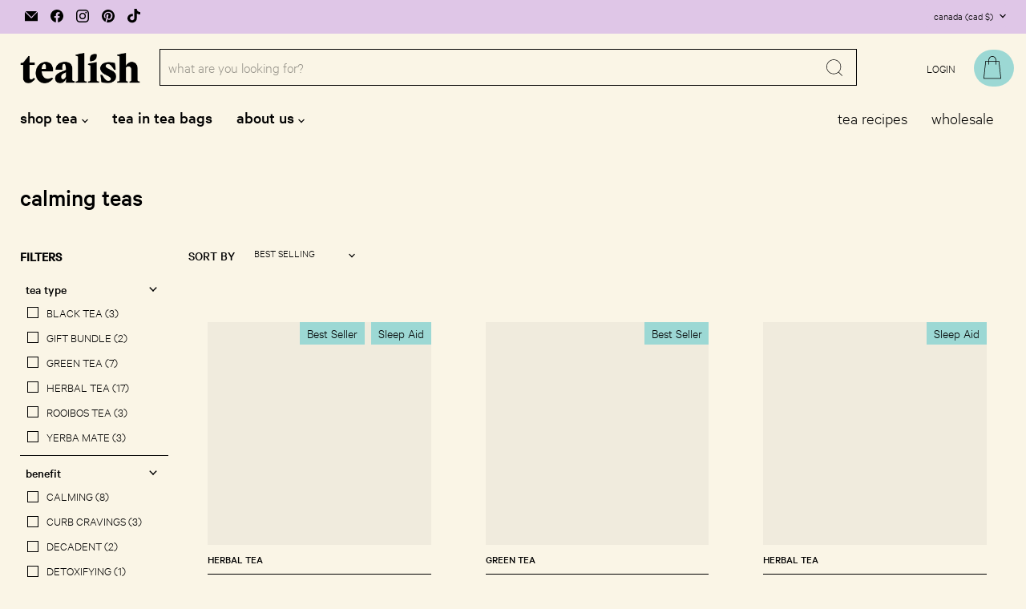

--- FILE ---
content_type: text/css
request_url: https://tealish.com/cdn/shop/t/43/assets/cssdev.css?v=20990449608601656701764006307&enable_css_minification=1
body_size: 1963
content:
body{overflow-x:hidden!important}.site-main{overflow-x:hidden}@font-face{font-family:calibre-light;src:url(//tealish.com/cdn/shop/t/43/assets/calibre-light.woff2?v=112301494483132642091764006275),url(//tealish.com/cdn/shop/t/43/assets/calibre-light.woff2?v=112301494483132642091764006275);font-weight:400;font-style:normal;font-display:swap}@font-face{font-family:calibre-medium;src:url(//tealish.com/cdn/shop/t/43/assets/calibre-medium.woff2?v=76216277325794593791764006276),url(//tealish.com/cdn/shop/t/43/assets/calibre-medium.woff2?v=76216277325794593791764006276);font-weight:400;font-style:normal;font-display:swap}@font-face{font-family:victor-bold;src:url(//tealish.com/cdn/shop/t/43/assets/VictorSerif-Bold.woff2?v=88549029483303666231764006287),url(//tealish.com/cdn/shop/t/43/assets/VictorSerif-Bold.woff2?v=88549029483303666231764006287);font-weight:400;font-style:normal;font-display:swap}p{font-family:calibre-light}h2{font-family:calibre-medium!important}.options-selection__option-value-input+.options-selection__option-swatch-wrapper:hover:after,.productgrid--sidebar-item-swatches-grid .filter-item--swatch-wrapper:hover:after,.productitem--swatches-swatch-wrapper:hover:after{display:none}.metafield-wrapper .metafield{width:100%;border-bottom:.8px solid var(--tea);padding:5px 0}.productitem--title{margin-top:5px}.product-type{text-transform:uppercase;font-family:calibre-medium;font-size:13px;padding-top:10px}button.productitem--action-trigger[aria-label="Sold out"],button.productitem--action-trigger[aria-label="Sold out"]:hover{background:#000!important}button.productitem--action-trigger[aria-label="Sold out"] .atc-button--text,button.productitem--action-trigger[aria-label="Sold out"]:hover .atc-button--text{color:#fff!important}.site-header-menu-toggle--button svg{width:25px;height:auto}.live-search-form{border:1px solid var(--tea)}.live-search-form:hover,.live-search--focused .live-search-form{border-color:var(--tea);box-shadow:none}input.live-search-form-field,.live-search-filter-label.form-field-select{border:none!important}.live-search-button{background:#1f2a26;border:1px solid #1F2A26;border-radius:0}.live-search-button:focus{box-shadow:none}.live-search-button svg path{fill:#fff;color:#fff}.live-search-button:not(.disabled):hover{background:#1f2a26;border:1px solid #1F2A26;border-radius:0;color:#fff}.site-navigation .navmenu-depth-1 li a{font-size:18px}.site-navigation .navmenu-depth-1.site-navigation__secondary-menu li a{font-family:calibre-light}.splide-button{display:flex}.splide-button .button{height:40px;width:40px;border:1px solid #000;border-radius:100%;display:flex;justify-content:center;align-items:center;cursor:pointer}.splide-button .prev-button{margin-right:15px}.splide-button .next-button{margin-right:15px;transform:rotate(180deg)}.splide-button .prev-button svg,.splide-button .next-button svg{width:10px;height:auto;margin-right:5px}.featured-collection__content .flickity-button.next,.featured-collection__content .flickity-button.previous,.product-section--content .flickity-button.next,.product-section--content .flickity-button.previous{opacity:0}.promo-block--content-wrapper{height:100%}.promo-block--button,.promo-block--button:hover{position:absolute;bottom:0;background:transparent!important;border:0!important;border-radius:0;font-size:16px;padding:10px 20px!important;box-shadow:none!important}.collection-list__content[data-layout=grid].collection--image-crop-circle.no-cta{margin-bottom:0}.c-slider__button-container .button--primary{background:var(--clay);border:1px solid var(--clay);color:var(--tea);margin-right:15px;padding:13px 20px;text-decoration:none;text-align:center;font-size:18px!important}.c-slider__button-container .button--secondary{background:var(--palepink);border:1px solid var(--palepink);color:var(--tea);margin-right:15px;padding:13px 20px;text-decoration:none;text-align:center;font-size:18px!important}.flex-between{display:flex;justify-content:space-between;align-items:center}.title-with-button{margin-top:35px}.title-with-button .home-section--title{margin-top:0!important;margin-bottom:0}summary.navmenu-link-parent{font-size:18px}.product-form--atc{font-size:16px}.site-footer-illustration{display:flex;justify-content:center;margin-bottom:15px}.site-footer-block-title[data-accordion-trigger=open] .site-footer-block-icon svg{transform:rotate(180deg)}.newsletter .form-fields-inline{border-bottom:1px solid #000;display:flex;justify-content:space-between;padding-bottom:10px}.form-fields-inline .newsletter-input .form-field-text{border:0;background:transparent;text-transform:lowercase;width:90%;outline:none;font-size:18px;font-family:calibre-light}.form-fields-inline .newsletter-input .form-field-text::placeholder{color:#000}.form-fields-inline .newsletter-input .newsletter-submit{margin:0}.site-footer-block-newsletter .newsletter .newsletter-submit{flex-basis:0}.form-fields-inline .newsletter-submit .button-primary{background:transparent;padding:0;box-shadow:none;border:0;text-transform:lowercase}.product-details .product-block--price{display:none}.mobile-nav-panel .site-header-logo{padding-top:20px}.mobile-nav-close{top:20px;right:10px}.quick-shop-modal .product-gallery{display:none}.quick-shop-modal .product-main{width:100%;margin-left:0}.modal--quickshop-full .modal-inner{max-width:450px}.quick-shop-modal .product-details .product-block--price{display:block}.quick-shop-modal .product--outer{padding-top:15px}.quick-shop-modal .custom-liquid{font-size:15px;text-transform:uppercase;font-family:calibre-medium;margin-bottom:5px}.quick-shop-modal .product-title{font-family:victor-bold!important;padding-top:5px!important;padding-bottom:7px!important;min-height:85px!important;text-transform:uppercase;border-top:.8px solid var(--tea);border-bottom:.8px solid var(--tea);font-size:35px!important}.quick-shop-modal .product-text p{margin:7px 0;border-bottom:.8px solid var(--tea);text-transform:uppercase;padding-bottom:9px;font-size:18px}.options-selection__select label{display:none}.options-selection__select .options-selection__input-select{padding:11px 15px!important;border-radius:100px!important}.options-selection__input-select-wrapper svg{right:20px}.product-gallery--media-thumbnail{border-radius:100%}.product-gallery--media-thumbnail[data-gallery-selected=true]{box-shadow:0 0 0 .5px #4c685e}.product-gallery--media-thumbnail-img{border-radius:100%}.product-form--atc-button{padding:12px 1.75rem}.product-recommendations--section .product-section--title{text-align:left;font-size:31px!important;text-transform:lowercase!important}.product-goto{margin-bottom:15px;background:var(--palepink)!important}.product-form--atc-button.product-goto:hover{background:#fff!important}.product-goto .atc-button--text{text-align:center}.productgrid--items .productgrid--item{min-height:370px}@media screen and (max-width: 859px){.product-recommendations--section .product-section--title{font-size:24px!important}}.template-product .product-details .custom-liquid{font-size:18px;text-transform:uppercase;font-family:calibre-medium;margin-bottom:5px}.template-product .product-details .product-title{font-size:37px!important;font-family:victor-bold!important;padding-top:5px!important;padding-bottom:7px!important;min-height:90px!important;text-transform:uppercase;border-top:.8px solid var(--tea);border-bottom:.8px solid var(--tea)}.template-product .product-details .product-text p{margin:7px 0;border-bottom:.8px solid var(--tea);text-transform:uppercase;padding-bottom:9px;font-size:18px}.template-product .product-details .productdesc{font-size:21px;line-height:1.3em}.template-product .rte p strong{font-size:18px;line-height:1.3em;font-family:calibre-medium!important;font-weight:400!important}.tab-radio:checked+.tab-label{text-transform:uppercase}.tab-label{text-transform:uppercase;background:var(--palepink)}.key-details{background:transparent;border-top:.8px solid var(--tea);border-bottom:.8px solid var(--tea);padding:1rem 5px}@media screen and (min-width: 1024px){.home-section--title{margin-top:0}.product-recommendations--container .splide-button{display:none}}@media screen and (min-width: 575px){.productitem--action-atc[aria-label="Sold out"]{display:none}}@media screen and (max-width: 475px){.c-slider__button-container{display:flex;flex-direction:column}.c-slider__button-container .button--primary{margin-bottom:15px;margin-top:15px!important}.site-header-cart svg{width:22px;height:auto}.site-mobile-nav .site-header-actions a{padding:0}.template-product .product-details .custom-liquid{font-size:15px!important}.template-product .product-details .product-title{font-size:31px!important}.template-product .product-details .productdesc{font-size:21px!important;line-height:1.3!important}}p.image-with-text__text--caption{margin-bottom:.35rem!important;font-size:21px!important;font-family:calibre-medium!important}@media screen and (max-width: 859px){p.image-with-text__text--caption{font-size:18px!important}}.wholesale-heading{font-family:\2018 calibre-medium\2019!important;text-transform:lowercase!important}@media screen and (max-width: 798px){.c-slider__media img{padding-left:1.3rem!important;padding-right:1.3rem!important}}@media screen and (min-width: 1024px){.c-slider__media img{--layout-container-gutter: 25px !important;padding-right:25px!important;padding-left:25px!important}}.c-slider__media img{--layout-container-max-width: 1500px;--layout-container-gutter: 10px;max-width:var(--layout-container-max-width);padding-right:10px;padding-left:10px;margin-right:auto;margin-left:auto}.teaimages,.keybnfits{display:none!important}.options-selection__input-select-chevron{width:15px!important}.product--container .product__badge--soldout{display:none!important}.yotpo .yotpo-regular-box{border-top:.8px solid var(--tea)!important}.yotpo .yotpo-default-button{background:var(--clay)!important;font-family:calibre-light!important;text-transform:lowercase!important;color:var(--tea)!important;font-size:16px!important}.yotpo .yotpo-icon:before{color:var(--tea)!important}.yotpo span{color:var(--tea)!important;font-family:calibre-light!important;text-transform:lowercase!important}.yotpo div{color:var(--tea)!important;font-family:calibre-light!important}.yotpo .write-review .yotpo-header .yotpo-header-title{color:var(--tea)!important;text-transform:uppercase!important}.yotpo .y-label{color:var(--tea)!important;text-transform:lowercase!important}.yotpo .form-group .form-element .y-label{text-transform:lowercase!important;color:var(--tea)!important}.yotpo .yotpo-small-box{border-bottom:none!important}.yotpo.yotpo-main-widget.yotpo-small .yotpo-nav .yotpo-dropdown-wrapper.mobile-collapse .yotpo-menu-mobile-collapse{background:var(--clay)!important;border:none!important;color:var(--tea)!important;text-transform:lowercase!important;border-bottom:none!important}.yotpo.yotpo-main-widget.yotpo-small .yotpo-nav .yotpo-dropdown-wrapper.mobile-collapse .yotpo-menu-mobile-collapse .yotpo-nav-dropdown-category:hover{border-bottom:none!important;background:var(--palepink)!important;color:var(--tea)!important;border:none!important}#shopify-section-template--16461053624554__16619867370cf989a2{background:#fff!important}.rc_block__type--active{background:transparent!important;border-radius:0!important}.rc_block__type{padding:0!important}.rc_radio{color:var(--tea)!important}div.rc_popup__block{background:var(-clay)!important;color:var(--tea)!important}select.rc_select{font-family:calibre-light!important;border:.8px solid var(--tea)!important;border-radius:50px!important;padding:5px 8px 5px 5px!important}#rc_link_container{margin-left:8vw!important}.ws-registration-form--heading{font-family:calibre-light!important;text-transform:uppercase!important;font-size:21px!important}.ws-registration-form--form label{font-family:calibre-medium!important;text-transform:uppercase!important}.ws-registration-form--form input,.ws-registration-form--form input:not([type=checkbox]){border:.8px solid var(--tea)!important}.ws-registration-form--form textarea{border:.8px solid var(--tea)!important}.ws-registration-form--form input{font-family:calibre-medium!important;text-transform:uppercase!important}.ws-registration-form--form input[type=submit]{text-transform:lowercase!important;font-family:calibre-light!important;color:var(--tea)!important;background:var(--clay)!important;border:none!important;margin-top:3vh!important}.ws-registration-form--form input[type=submit]:hover{background:var(--palepink)!important}.page-title,.ws-registration-form--wrapper hr{display:none!important}.ws-registration-form--title{font-size:18px!important;text-transform:none!important}.ws-registration-form--form select{border:.8px solid var(--tea)!important}
/*# sourceMappingURL=/cdn/shop/t/43/assets/cssdev.css.map?enable_css_minification=1&v=20990449608601656701764006307 */


--- FILE ---
content_type: application/javascript
request_url: https://cdn.rebuyengine.com/onsite/js/rebuy.js?shop=tealish-fine-teas.myshopify.com
body_size: 19645
content:
(()=>{"use strict";var e={4334:(e,t,r)=>{var n=r(321),o=r(8379),i=TypeError;e.exports=function(e){if(n(e))return e;throw new i(o(e)+" is not a function")}},878:(e,t,r)=>{var n=r(1417),o=String,i=TypeError;e.exports=function(e){if(n(e))return e;throw new i("Can't set "+o(e)+" as a prototype")}},2153:(e,t,r)=>{var n=r(4175),o=r(3844),i=r(6005).f,a=n("unscopables"),s=Array.prototype;void 0===s[a]&&i(s,a,{configurable:!0,value:o(null)}),e.exports=function(e){s[a][e]=!0}},8785:(e,t,r)=>{var n=r(1955).charAt;e.exports=function(e,t,r){return t+(r?n(e,t).length:1)}},5755:(e,t,r)=>{var n=r(7837),o=TypeError;e.exports=function(e,t){if(n(t,e))return e;throw new o("Incorrect invocation")}},659:(e,t,r)=>{var n=r(4102),o=String,i=TypeError;e.exports=function(e){if(n(e))return e;throw new i(o(e)+" is not an object")}},600:(e,t,r)=>{var n=r(9004),o=r(3625),i=r(8649),a=r(4035),s=r(3709),u=r(1441),c=r(8770),f=r(4028),l=r(6221),h=r(4951),p=Array;e.exports=function from(e){var t=i(e),r=u(this),v=arguments.length,g=v>1?arguments[1]:void 0,d=void 0!==g;d&&(g=n(g,v>2?arguments[2]:void 0));var y,m,b,x,w,S,P=h(t),O=0;if(!P||this===p&&s(P))for(y=c(t),m=r?new this(y):p(y);y>O;O++)S=d?g(t[O],O):t[O],f(m,O,S);else for(m=r?new this:[],w=(x=l(t,P)).next;!(b=o(w,x)).done;O++)S=d?a(x,g,[b.value,O],!0):b.value,f(m,O,S);return m.length=O,m}},6749:(e,t,r)=>{var n=r(8969),o=r(6526),i=r(8770),createMethod=function(e){return function(t,r,a){var s=n(t),u=i(s);if(0===u)return!e&&-1;var c,f=o(a,u);if(e&&r!=r){for(;u>f;)if((c=s[f++])!=c)return!0}else for(;u>f;f++)if((e||f in s)&&s[f]===r)return e||f||0;return!e&&-1}};e.exports={includes:createMethod(!0),indexOf:createMethod(!1)}},4540:(e,t,r)=>{var n=r(2484);e.exports=n([].slice)},4492:(e,t,r)=>{var n=r(4540),o=Math.floor,sort=function(e,t){var r=e.length;if(r<8)for(var i,a,s=1;s<r;){for(a=s,i=e[s];a&&t(e[a-1],i)>0;)e[a]=e[--a];a!==s++&&(e[a]=i)}else for(var u=o(r/2),c=sort(n(e,0,u),t),f=sort(n(e,u),t),l=c.length,h=f.length,p=0,v=0;p<l||v<h;)e[p+v]=p<l&&v<h?t(c[p],f[v])<=0?c[p++]:f[v++]:p<l?c[p++]:f[v++];return e};e.exports=sort},4035:(e,t,r)=>{var n=r(659),o=r(1151);e.exports=function(e,t,r,i){try{return i?t(n(r)[0],r[1]):t(r)}catch(t){o(e,"throw",t)}}},2748:(e,t,r)=>{var n=r(2484),o=n({}.toString),i=n("".slice);e.exports=function(e){return i(o(e),8,-1)}},5719:(e,t,r)=>{var n=r(7928),o=r(321),i=r(2748),a=r(4175)("toStringTag"),s=Object,u="Arguments"===i(function(){return arguments}());e.exports=n?i:function(e){var t,r,n;return void 0===e?"Undefined":null===e?"Null":"string"==typeof(r=function(e,t){try{return e[t]}catch(e){}}(t=s(e),a))?r:u?i(t):"Object"===(n=i(t))&&o(t.callee)?"Arguments":n}},1704:(e,t,r)=>{var n=r(4461),o=r(9467),i=r(3071),a=r(6005);e.exports=function(e,t,r){for(var s=o(t),u=a.f,c=i.f,f=0;f<s.length;f++){var l=s[f];n(e,l)||r&&n(r,l)||u(e,l,c(t,l))}}},2407:(e,t,r)=>{var n=r(2675);e.exports=!n((function(){function F(){}return F.prototype.constructor=null,Object.getPrototypeOf(new F)!==F.prototype}))},381:e=>{e.exports=function(e,t){return{value:e,done:t}}},671:(e,t,r)=>{var n=r(2128),o=r(6005),i=r(5936);e.exports=n?function(e,t,r){return o.f(e,t,i(1,r))}:function(e,t,r){return e[t]=r,e}},5936:e=>{e.exports=function(e,t){return{enumerable:!(1&e),configurable:!(2&e),writable:!(4&e),value:t}}},4028:(e,t,r)=>{var n=r(2128),o=r(6005),i=r(5936);e.exports=function(e,t,r){n?o.f(e,t,i(0,r)):e[t]=r}},6038:(e,t,r)=>{var n=r(9455),o=r(6005);e.exports=function(e,t,r){return r.get&&n(r.get,t,{getter:!0}),r.set&&n(r.set,t,{setter:!0}),o.f(e,t,r)}},5236:(e,t,r)=>{var n=r(321),o=r(6005),i=r(9455),a=r(1941);e.exports=function(e,t,r,s){s||(s={});var u=s.enumerable,c=void 0!==s.name?s.name:t;if(n(r)&&i(r,c,s),s.global)u?e[t]=r:a(t,r);else{try{s.unsafe?e[t]&&(u=!0):delete e[t]}catch(e){}u?e[t]=r:o.f(e,t,{value:r,enumerable:!1,configurable:!s.nonConfigurable,writable:!s.nonWritable})}return e}},3179:(e,t,r)=>{var n=r(5236);e.exports=function(e,t,r){for(var o in t)n(e,o,t[o],r);return e}},1941:(e,t,r)=>{var n=r(8052),o=Object.defineProperty;e.exports=function(e,t){try{o(n,e,{value:t,configurable:!0,writable:!0})}catch(r){n[e]=t}return t}},2128:(e,t,r)=>{var n=r(2675);e.exports=!n((function(){return 7!==Object.defineProperty({},1,{get:function(){return 7}})[1]}))},4451:(e,t,r)=>{var n=r(8052),o=r(4102),i=n.document,a=o(i)&&o(i.createElement);e.exports=function(e){return a?i.createElement(e):{}}},5004:e=>{e.exports={CSSRuleList:0,CSSStyleDeclaration:0,CSSValueList:0,ClientRectList:0,DOMRectList:0,DOMStringList:0,DOMTokenList:1,DataTransferItemList:0,FileList:0,HTMLAllCollection:0,HTMLCollection:0,HTMLFormElement:0,HTMLSelectElement:0,MediaList:0,MimeTypeArray:0,NamedNodeMap:0,NodeList:1,PaintRequestList:0,Plugin:0,PluginArray:0,SVGLengthList:0,SVGNumberList:0,SVGPathSegList:0,SVGPointList:0,SVGStringList:0,SVGTransformList:0,SourceBufferList:0,StyleSheetList:0,TextTrackCueList:0,TextTrackList:0,TouchList:0}},7140:(e,t,r)=>{var n=r(4451)("span").classList,o=n&&n.constructor&&n.constructor.prototype;e.exports=o===Object.prototype?void 0:o},8563:e=>{e.exports=["constructor","hasOwnProperty","isPrototypeOf","propertyIsEnumerable","toLocaleString","toString","valueOf"]},3291:(e,t,r)=>{var n=r(8052).navigator,o=n&&n.userAgent;e.exports=o?String(o):""},2763:(e,t,r)=>{var n,o,i=r(8052),a=r(3291),s=i.process,u=i.Deno,c=s&&s.versions||u&&u.version,f=c&&c.v8;f&&(o=(n=f.split("."))[0]>0&&n[0]<4?1:+(n[0]+n[1])),!o&&a&&(!(n=a.match(/Edge\/(\d+)/))||n[1]>=74)&&(n=a.match(/Chrome\/(\d+)/))&&(o=+n[1]),e.exports=o},8810:(e,t,r)=>{var n=r(8052),o=r(3071).f,i=r(671),a=r(5236),s=r(1941),u=r(1704),c=r(2360);e.exports=function(e,t){var r,f,l,h,p,v=e.target,g=e.global,d=e.stat;if(r=g?n:d?n[v]||s(v,{}):n[v]&&n[v].prototype)for(f in t){if(h=t[f],l=e.dontCallGetSet?(p=o(r,f))&&p.value:r[f],!c(g?f:v+(d?".":"#")+f,e.forced)&&void 0!==l){if(typeof h==typeof l)continue;u(h,l)}(e.sham||l&&l.sham)&&i(h,"sham",!0),a(r,f,h,e)}}},2675:e=>{e.exports=function(e){try{return!!e()}catch(e){return!0}}},7808:(e,t,r)=>{r(4267);var n=r(3625),o=r(5236),i=r(863),a=r(2675),s=r(4175),u=r(671),c=s("species"),f=RegExp.prototype;e.exports=function(e,t,r,l){var h=s(e),p=!a((function(){var t={};return t[h]=function(){return 7},7!==""[e](t)})),v=p&&!a((function(){var t=!1,r=/a/;return"split"===e&&((r={}).constructor={},r.constructor[c]=function(){return r},r.flags="",r[h]=/./[h]),r.exec=function(){return t=!0,null},r[h](""),!t}));if(!p||!v||r){var g=/./[h],d=t(h,""[e],(function(e,t,r,o,a){var s=t.exec;return s===i||s===f.exec?p&&!a?{done:!0,value:n(g,t,r,o)}:{done:!0,value:n(e,r,t,o)}:{done:!1}}));o(String.prototype,e,d[0]),o(f,h,d[1])}l&&u(f[h],"sham",!0)}},133:(e,t,r)=>{var n=r(3588),o=Function.prototype,i=o.apply,a=o.call;e.exports="object"==typeof Reflect&&Reflect.apply||(n?a.bind(i):function(){return a.apply(i,arguments)})},9004:(e,t,r)=>{var n=r(1904),o=r(4334),i=r(3588),a=n(n.bind);e.exports=function(e,t){return o(e),void 0===t?e:i?a(e,t):function(){return e.apply(t,arguments)}}},3588:(e,t,r)=>{var n=r(2675);e.exports=!n((function(){var e=function(){}.bind();return"function"!=typeof e||e.hasOwnProperty("prototype")}))},3625:(e,t,r)=>{var n=r(3588),o=Function.prototype.call;e.exports=n?o.bind(o):function(){return o.apply(o,arguments)}},4690:(e,t,r)=>{var n=r(2128),o=r(4461),i=Function.prototype,a=n&&Object.getOwnPropertyDescriptor,s=o(i,"name"),u=s&&"something"===function something(){}.name,c=s&&(!n||n&&a(i,"name").configurable);e.exports={EXISTS:s,PROPER:u,CONFIGURABLE:c}},8438:(e,t,r)=>{var n=r(2484),o=r(4334);e.exports=function(e,t,r){try{return n(o(Object.getOwnPropertyDescriptor(e,t)[r]))}catch(e){}}},1904:(e,t,r)=>{var n=r(2748),o=r(2484);e.exports=function(e){if("Function"===n(e))return o(e)}},2484:(e,t,r)=>{var n=r(3588),o=Function.prototype,i=o.call,a=n&&o.bind.bind(i,i);e.exports=n?a:function(e){return function(){return i.apply(e,arguments)}}},3163:(e,t,r)=>{var n=r(8052),o=r(321);e.exports=function(e,t){return arguments.length<2?(r=n[e],o(r)?r:void 0):n[e]&&n[e][t];var r}},4951:(e,t,r)=>{var n=r(5719),o=r(9538),i=r(9601),a=r(6609),s=r(4175)("iterator");e.exports=function(e){if(!i(e))return o(e,s)||o(e,"@@iterator")||a[n(e)]}},6221:(e,t,r)=>{var n=r(3625),o=r(4334),i=r(659),a=r(8379),s=r(4951),u=TypeError;e.exports=function(e,t){var r=arguments.length<2?s(e):t;if(o(r))return i(n(r,e));throw new u(a(e)+" is not iterable")}},9538:(e,t,r)=>{var n=r(4334),o=r(9601);e.exports=function(e,t){var r=e[t];return o(r)?void 0:n(r)}},1650:(e,t,r)=>{var n=r(2484),o=r(8649),i=Math.floor,a=n("".charAt),s=n("".replace),u=n("".slice),c=/\$([$&'`]|\d{1,2}|<[^>]*>)/g,f=/\$([$&'`]|\d{1,2})/g;e.exports=function(e,t,r,n,l,h){var p=r+e.length,v=n.length,g=f;return void 0!==l&&(l=o(l),g=c),s(h,g,(function(o,s){var c;switch(a(s,0)){case"$":return"$";case"&":return e;case"`":return u(t,0,r);case"'":return u(t,p);case"<":c=l[u(s,1,-1)];break;default:var f=+s;if(0===f)return o;if(f>v){var h=i(f/10);return 0===h?o:h<=v?void 0===n[h-1]?a(s,1):n[h-1]+a(s,1):o}c=n[f-1]}return void 0===c?"":c}))}},8052:function(e,t,r){var check=function(e){return e&&e.Math===Math&&e};e.exports=check("object"==typeof globalThis&&globalThis)||check("object"==typeof window&&window)||check("object"==typeof self&&self)||check("object"==typeof r.g&&r.g)||check("object"==typeof this&&this)||function(){return this}()||Function("return this")()},4461:(e,t,r)=>{var n=r(2484),o=r(8649),i=n({}.hasOwnProperty);e.exports=Object.hasOwn||function hasOwn(e,t){return i(o(e),t)}},6617:e=>{e.exports={}},7073:(e,t,r)=>{var n=r(3163);e.exports=n("document","documentElement")},4113:(e,t,r)=>{var n=r(2128),o=r(2675),i=r(4451);e.exports=!n&&!o((function(){return 7!==Object.defineProperty(i("div"),"a",{get:function(){return 7}}).a}))},51:(e,t,r)=>{var n=r(2484),o=r(2675),i=r(2748),a=Object,s=n("".split);e.exports=o((function(){return!a("z").propertyIsEnumerable(0)}))?function(e){return"String"===i(e)?s(e,""):a(e)}:a},2718:(e,t,r)=>{var n=r(2484),o=r(321),i=r(2921),a=n(Function.toString);o(i.inspectSource)||(i.inspectSource=function(e){return a(e)}),e.exports=i.inspectSource},6369:(e,t,r)=>{var n,o,i,a=r(8434),s=r(8052),u=r(4102),c=r(671),f=r(4461),l=r(2921),h=r(3779),p=r(6617),v="Object already initialized",g=s.TypeError,d=s.WeakMap;if(a||l.state){var y=l.state||(l.state=new d);y.get=y.get,y.has=y.has,y.set=y.set,n=function(e,t){if(y.has(e))throw new g(v);return t.facade=e,y.set(e,t),t},o=function(e){return y.get(e)||{}},i=function(e){return y.has(e)}}else{var m=h("state");p[m]=!0,n=function(e,t){if(f(e,m))throw new g(v);return t.facade=e,c(e,m,t),t},o=function(e){return f(e,m)?e[m]:{}},i=function(e){return f(e,m)}}e.exports={set:n,get:o,has:i,enforce:function(e){return i(e)?o(e):n(e,{})},getterFor:function(e){return function(t){var r;if(!u(t)||(r=o(t)).type!==e)throw new g("Incompatible receiver, "+e+" required");return r}}}},3709:(e,t,r)=>{var n=r(4175),o=r(6609),i=n("iterator"),a=Array.prototype;e.exports=function(e){return void 0!==e&&(o.Array===e||a[i]===e)}},321:e=>{var t="object"==typeof document&&document.all;e.exports=void 0===t&&void 0!==t?function(e){return"function"==typeof e||e===t}:function(e){return"function"==typeof e}},1441:(e,t,r)=>{var n=r(2484),o=r(2675),i=r(321),a=r(5719),s=r(3163),u=r(2718),noop=function(){},c=s("Reflect","construct"),f=/^\s*(?:class|function)\b/,l=n(f.exec),h=!f.test(noop),p=function isConstructor(e){if(!i(e))return!1;try{return c(noop,[],e),!0}catch(e){return!1}},v=function isConstructor(e){if(!i(e))return!1;switch(a(e)){case"AsyncFunction":case"GeneratorFunction":case"AsyncGeneratorFunction":return!1}try{return h||!!l(f,u(e))}catch(e){return!0}};v.sham=!0,e.exports=!c||o((function(){var e;return p(p.call)||!p(Object)||!p((function(){e=!0}))||e}))?v:p},2360:(e,t,r)=>{var n=r(2675),o=r(321),i=/#|\.prototype\./,isForced=function(e,t){var r=s[a(e)];return r===c||r!==u&&(o(t)?n(t):!!t)},a=isForced.normalize=function(e){return String(e).replace(i,".").toLowerCase()},s=isForced.data={},u=isForced.NATIVE="N",c=isForced.POLYFILL="P";e.exports=isForced},9601:e=>{e.exports=function(e){return null==e}},4102:(e,t,r)=>{var n=r(321);e.exports=function(e){return"object"==typeof e?null!==e:n(e)}},1417:(e,t,r)=>{var n=r(4102);e.exports=function(e){return n(e)||null===e}},6007:e=>{e.exports=!1},3401:(e,t,r)=>{var n=r(3163),o=r(321),i=r(7837),a=r(3316),s=Object;e.exports=a?function(e){return"symbol"==typeof e}:function(e){var t=n("Symbol");return o(t)&&i(t.prototype,s(e))}},1151:(e,t,r)=>{var n=r(3625),o=r(659),i=r(9538);e.exports=function(e,t,r){var a,s;o(e);try{if(!(a=i(e,"return"))){if("throw"===t)throw r;return r}a=n(a,e)}catch(e){s=!0,a=e}if("throw"===t)throw r;if(s)throw a;return o(a),r}},7270:(e,t,r)=>{var n=r(3597).IteratorPrototype,o=r(3844),i=r(5936),a=r(8819),s=r(6609),returnThis=function(){return this};e.exports=function(e,t,r,u){var c=t+" Iterator";return e.prototype=o(n,{next:i(+!u,r)}),a(e,c,!1,!0),s[c]=returnThis,e}},8676:(e,t,r)=>{var n=r(8810),o=r(3625),i=r(6007),a=r(4690),s=r(321),u=r(7270),c=r(5927),f=r(1715),l=r(8819),h=r(671),p=r(5236),v=r(4175),g=r(6609),d=r(3597),y=a.PROPER,m=a.CONFIGURABLE,b=d.IteratorPrototype,x=d.BUGGY_SAFARI_ITERATORS,w=v("iterator"),S="keys",P="values",O="entries",returnThis=function(){return this};e.exports=function(e,t,r,a,v,d,R){u(r,t,a);var k,L,j,getIterationMethod=function(e){if(e===v&&C)return C;if(!x&&e&&e in E)return E[e];switch(e){case S:return function keys(){return new r(this,e)};case P:return function values(){return new r(this,e)};case O:return function entries(){return new r(this,e)}}return function(){return new r(this)}},_=t+" Iterator",U=!1,E=e.prototype,A=E[w]||E["@@iterator"]||v&&E[v],C=!x&&A||getIterationMethod(v),I="Array"===t&&E.entries||A;if(I&&(k=c(I.call(new e)))!==Object.prototype&&k.next&&(i||c(k)===b||(f?f(k,b):s(k[w])||p(k,w,returnThis)),l(k,_,!0,!0),i&&(g[_]=returnThis)),y&&v===P&&A&&A.name!==P&&(!i&&m?h(E,"name",P):(U=!0,C=function values(){return o(A,this)})),v)if(L={values:getIterationMethod(P),keys:d?C:getIterationMethod(S),entries:getIterationMethod(O)},R)for(j in L)(x||U||!(j in E))&&p(E,j,L[j]);else n({target:t,proto:!0,forced:x||U},L);return i&&!R||E[w]===C||p(E,w,C,{name:v}),g[t]=C,L}},3597:(e,t,r)=>{var n,o,i,a=r(2675),s=r(321),u=r(4102),c=r(3844),f=r(5927),l=r(5236),h=r(4175),p=r(6007),v=h("iterator"),g=!1;[].keys&&("next"in(i=[].keys())?(o=f(f(i)))!==Object.prototype&&(n=o):g=!0),!u(n)||a((function(){var e={};return n[v].call(e)!==e}))?n={}:p&&(n=c(n)),s(n[v])||l(n,v,(function(){return this})),e.exports={IteratorPrototype:n,BUGGY_SAFARI_ITERATORS:g}},6609:e=>{e.exports={}},8770:(e,t,r)=>{var n=r(3026);e.exports=function(e){return n(e.length)}},9455:(e,t,r)=>{var n=r(2484),o=r(2675),i=r(321),a=r(4461),s=r(2128),u=r(4690).CONFIGURABLE,c=r(2718),f=r(6369),l=f.enforce,h=f.get,p=String,v=Object.defineProperty,g=n("".slice),d=n("".replace),y=n([].join),m=s&&!o((function(){return 8!==v((function(){}),"length",{value:8}).length})),b=String(String).split("String"),x=e.exports=function(e,t,r){"Symbol("===g(p(t),0,7)&&(t="["+d(p(t),/^Symbol\(([^)]*)\).*$/,"$1")+"]"),r&&r.getter&&(t="get "+t),r&&r.setter&&(t="set "+t),(!a(e,"name")||u&&e.name!==t)&&(s?v(e,"name",{value:t,configurable:!0}):e.name=t),m&&r&&a(r,"arity")&&e.length!==r.arity&&v(e,"length",{value:r.arity});try{r&&a(r,"constructor")&&r.constructor?s&&v(e,"prototype",{writable:!1}):e.prototype&&(e.prototype=void 0)}catch(e){}var n=l(e);return a(n,"source")||(n.source=y(b,"string"==typeof t?t:"")),e};Function.prototype.toString=x((function toString(){return i(this)&&h(this).source||c(this)}),"toString")},4049:e=>{var t=Math.ceil,r=Math.floor;e.exports=Math.trunc||function trunc(e){var n=+e;return(n>0?r:t)(n)}},5433:(e,t,r)=>{var n=r(2128),o=r(2484),i=r(3625),a=r(2675),s=r(4700),u=r(9073),c=r(7769),f=r(8649),l=r(51),h=Object.assign,p=Object.defineProperty,v=o([].concat);e.exports=!h||a((function(){if(n&&1!==h({b:1},h(p({},"a",{enumerable:!0,get:function(){p(this,"b",{value:3,enumerable:!1})}}),{b:2})).b)return!0;var e={},t={},r=Symbol("assign detection"),o="abcdefghijklmnopqrst";return e[r]=7,o.split("").forEach((function(e){t[e]=e})),7!==h({},e)[r]||s(h({},t)).join("")!==o}))?function assign(e,t){for(var r=f(e),o=arguments.length,a=1,h=u.f,p=c.f;o>a;)for(var g,d=l(arguments[a++]),y=h?v(s(d),h(d)):s(d),m=y.length,b=0;m>b;)g=y[b++],n&&!i(p,d,g)||(r[g]=d[g]);return r}:h},3844:(e,t,r)=>{var n,o=r(659),i=r(3037),a=r(8563),s=r(6617),u=r(7073),c=r(4451),f=r(3779),l="prototype",h="script",p=f("IE_PROTO"),EmptyConstructor=function(){},scriptTag=function(e){return"<"+h+">"+e+"</"+h+">"},NullProtoObjectViaActiveX=function(e){e.write(scriptTag("")),e.close();var t=e.parentWindow.Object;return e=null,t},NullProtoObject=function(){try{n=new ActiveXObject("htmlfile")}catch(e){}var e,t,r;NullProtoObject="undefined"!=typeof document?document.domain&&n?NullProtoObjectViaActiveX(n):(t=c("iframe"),r="java"+h+":",t.style.display="none",u.appendChild(t),t.src=String(r),(e=t.contentWindow.document).open(),e.write(scriptTag("document.F=Object")),e.close(),e.F):NullProtoObjectViaActiveX(n);for(var o=a.length;o--;)delete NullProtoObject[l][a[o]];return NullProtoObject()};s[p]=!0,e.exports=Object.create||function create(e,t){var r;return null!==e?(EmptyConstructor[l]=o(e),r=new EmptyConstructor,EmptyConstructor[l]=null,r[p]=e):r=NullProtoObject(),void 0===t?r:i.f(r,t)}},3037:(e,t,r)=>{var n=r(2128),o=r(706),i=r(6005),a=r(659),s=r(8969),u=r(4700);t.f=n&&!o?Object.defineProperties:function defineProperties(e,t){a(e);for(var r,n=s(t),o=u(t),c=o.length,f=0;c>f;)i.f(e,r=o[f++],n[r]);return e}},6005:(e,t,r)=>{var n=r(2128),o=r(4113),i=r(706),a=r(659),s=r(1261),u=TypeError,c=Object.defineProperty,f=Object.getOwnPropertyDescriptor,l="enumerable",h="configurable",p="writable";t.f=n?i?function defineProperty(e,t,r){if(a(e),t=s(t),a(r),"function"==typeof e&&"prototype"===t&&"value"in r&&p in r&&!r[p]){var n=f(e,t);n&&n[p]&&(e[t]=r.value,r={configurable:h in r?r[h]:n[h],enumerable:l in r?r[l]:n[l],writable:!1})}return c(e,t,r)}:c:function defineProperty(e,t,r){if(a(e),t=s(t),a(r),o)try{return c(e,t,r)}catch(e){}if("get"in r||"set"in r)throw new u("Accessors not supported");return"value"in r&&(e[t]=r.value),e}},3071:(e,t,r)=>{var n=r(2128),o=r(3625),i=r(7769),a=r(5936),s=r(8969),u=r(1261),c=r(4461),f=r(4113),l=Object.getOwnPropertyDescriptor;t.f=n?l:function getOwnPropertyDescriptor(e,t){if(e=s(e),t=u(t),f)try{return l(e,t)}catch(e){}if(c(e,t))return a(!o(i.f,e,t),e[t])}},4956:(e,t,r)=>{var n=r(4792),o=r(8563).concat("length","prototype");t.f=Object.getOwnPropertyNames||function getOwnPropertyNames(e){return n(e,o)}},9073:(e,t)=>{t.f=Object.getOwnPropertySymbols},5927:(e,t,r)=>{var n=r(4461),o=r(321),i=r(8649),a=r(3779),s=r(2407),u=a("IE_PROTO"),c=Object,f=c.prototype;e.exports=s?c.getPrototypeOf:function(e){var t=i(e);if(n(t,u))return t[u];var r=t.constructor;return o(r)&&t instanceof r?r.prototype:t instanceof c?f:null}},7837:(e,t,r)=>{var n=r(2484);e.exports=n({}.isPrototypeOf)},4792:(e,t,r)=>{var n=r(2484),o=r(4461),i=r(8969),a=r(6749).indexOf,s=r(6617),u=n([].push);e.exports=function(e,t){var r,n=i(e),c=0,f=[];for(r in n)!o(s,r)&&o(n,r)&&u(f,r);for(;t.length>c;)o(n,r=t[c++])&&(~a(f,r)||u(f,r));return f}},4700:(e,t,r)=>{var n=r(4792),o=r(8563);e.exports=Object.keys||function keys(e){return n(e,o)}},7769:(e,t)=>{var r={}.propertyIsEnumerable,n=Object.getOwnPropertyDescriptor,o=n&&!r.call({1:2},1);t.f=o?function propertyIsEnumerable(e){var t=n(this,e);return!!t&&t.enumerable}:r},1715:(e,t,r)=>{var n=r(8438),o=r(4102),i=r(4834),a=r(878);e.exports=Object.setPrototypeOf||("__proto__"in{}?function(){var e,t=!1,r={};try{(e=n(Object.prototype,"__proto__","set"))(r,[]),t=r instanceof Array}catch(e){}return function setPrototypeOf(r,n){return i(r),a(n),o(r)?(t?e(r,n):r.__proto__=n,r):r}}():void 0)},5514:(e,t,r)=>{var n=r(3625),o=r(321),i=r(4102),a=TypeError;e.exports=function(e,t){var r,s;if("string"===t&&o(r=e.toString)&&!i(s=n(r,e)))return s;if(o(r=e.valueOf)&&!i(s=n(r,e)))return s;if("string"!==t&&o(r=e.toString)&&!i(s=n(r,e)))return s;throw new a("Can't convert object to primitive value")}},9467:(e,t,r)=>{var n=r(3163),o=r(2484),i=r(4956),a=r(9073),s=r(659),u=o([].concat);e.exports=n("Reflect","ownKeys")||function ownKeys(e){var t=i.f(s(e)),r=a.f;return r?u(t,r(e)):t}},9198:(e,t,r)=>{var n=r(3625),o=r(659),i=r(321),a=r(2748),s=r(863),u=TypeError;e.exports=function(e,t){var r=e.exec;if(i(r)){var c=n(r,e,t);return null!==c&&o(c),c}if("RegExp"===a(e))return n(s,e,t);throw new u("RegExp#exec called on incompatible receiver")}},863:(e,t,r)=>{var n,o,i=r(3625),a=r(2484),s=r(7267),u=r(8303),c=r(2537),f=r(6445),l=r(3844),h=r(6369).get,p=r(991),v=r(5722),g=f("native-string-replace",String.prototype.replace),d=RegExp.prototype.exec,y=d,m=a("".charAt),b=a("".indexOf),x=a("".replace),w=a("".slice),S=(o=/b*/g,i(d,n=/a/,"a"),i(d,o,"a"),0!==n.lastIndex||0!==o.lastIndex),P=c.BROKEN_CARET,O=void 0!==/()??/.exec("")[1];(S||O||P||p||v)&&(y=function exec(e){var t,r,n,o,a,c,f,p=this,v=h(p),R=s(e),k=v.raw;if(k)return k.lastIndex=p.lastIndex,t=i(y,k,R),p.lastIndex=k.lastIndex,t;var L=v.groups,j=P&&p.sticky,_=i(u,p),U=p.source,E=0,A=R;if(j&&(_=x(_,"y",""),-1===b(_,"g")&&(_+="g"),A=w(R,p.lastIndex),p.lastIndex>0&&(!p.multiline||p.multiline&&"\n"!==m(R,p.lastIndex-1))&&(U="(?: "+U+")",A=" "+A,E++),r=new RegExp("^(?:"+U+")",_)),O&&(r=new RegExp("^"+U+"$(?!\\s)",_)),S&&(n=p.lastIndex),o=i(d,j?r:p,A),j?o?(o.input=w(o.input,E),o[0]=w(o[0],E),o.index=p.lastIndex,p.lastIndex+=o[0].length):p.lastIndex=0:S&&o&&(p.lastIndex=p.global?o.index+o[0].length:n),O&&o&&o.length>1&&i(g,o[0],r,(function(){for(a=1;a<arguments.length-2;a++)void 0===arguments[a]&&(o[a]=void 0)})),o&&L)for(o.groups=c=l(null),a=0;a<L.length;a++)c[(f=L[a])[0]]=o[f[1]];return o}),e.exports=y},8303:(e,t,r)=>{var n=r(659);e.exports=function(){var e=n(this),t="";return e.hasIndices&&(t+="d"),e.global&&(t+="g"),e.ignoreCase&&(t+="i"),e.multiline&&(t+="m"),e.dotAll&&(t+="s"),e.unicode&&(t+="u"),e.unicodeSets&&(t+="v"),e.sticky&&(t+="y"),t}},2537:(e,t,r)=>{var n=r(2675),o=r(8052).RegExp,i=n((function(){var e=o("a","y");return e.lastIndex=2,null!==e.exec("abcd")})),a=i||n((function(){return!o("a","y").sticky})),s=i||n((function(){var e=o("^r","gy");return e.lastIndex=2,null!==e.exec("str")}));e.exports={BROKEN_CARET:s,MISSED_STICKY:a,UNSUPPORTED_Y:i}},991:(e,t,r)=>{var n=r(2675),o=r(8052).RegExp;e.exports=n((function(){var e=o(".","s");return!(e.dotAll&&e.test("\n")&&"s"===e.flags)}))},5722:(e,t,r)=>{var n=r(2675),o=r(8052).RegExp;e.exports=n((function(){var e=o("(?<a>b)","g");return"b"!==e.exec("b").groups.a||"bc"!=="b".replace(e,"$<a>c")}))},4834:(e,t,r)=>{var n=r(9601),o=TypeError;e.exports=function(e){if(n(e))throw new o("Can't call method on "+e);return e}},6977:(e,t,r)=>{var n=r(8052),o=r(2128),i=Object.getOwnPropertyDescriptor;e.exports=function(e){if(!o)return n[e];var t=i(n,e);return t&&t.value}},8819:(e,t,r)=>{var n=r(6005).f,o=r(4461),i=r(4175)("toStringTag");e.exports=function(e,t,r){e&&!r&&(e=e.prototype),e&&!o(e,i)&&n(e,i,{configurable:!0,value:t})}},3779:(e,t,r)=>{var n=r(6445),o=r(2868),i=n("keys");e.exports=function(e){return i[e]||(i[e]=o(e))}},2921:(e,t,r)=>{var n=r(6007),o=r(8052),i=r(1941),a="__core-js_shared__",s=e.exports=o[a]||i(a,{});(s.versions||(s.versions=[])).push({version:"3.39.0",mode:n?"pure":"global",copyright:"© 2014-2024 Denis Pushkarev (zloirock.ru)",license:"https://github.com/zloirock/core-js/blob/v3.39.0/LICENSE",source:"https://github.com/zloirock/core-js"})},6445:(e,t,r)=>{var n=r(2921);e.exports=function(e,t){return n[e]||(n[e]=t||{})}},1955:(e,t,r)=>{var n=r(2484),o=r(7391),i=r(7267),a=r(4834),s=n("".charAt),u=n("".charCodeAt),c=n("".slice),createMethod=function(e){return function(t,r){var n,f,l=i(a(t)),h=o(r),p=l.length;return h<0||h>=p?e?"":void 0:(n=u(l,h))<55296||n>56319||h+1===p||(f=u(l,h+1))<56320||f>57343?e?s(l,h):n:e?c(l,h,h+2):f-56320+(n-55296<<10)+65536}};e.exports={codeAt:createMethod(!1),charAt:createMethod(!0)}},121:(e,t,r)=>{var n=r(2484),o=2147483647,i=/[^\0-\u007E]/,a=/[.\u3002\uFF0E\uFF61]/g,s="Overflow: input needs wider integers to process",u=RangeError,c=n(a.exec),f=Math.floor,l=String.fromCharCode,h=n("".charCodeAt),p=n([].join),v=n([].push),g=n("".replace),d=n("".split),y=n("".toLowerCase),digitToBasic=function(e){return e+22+75*(e<26)},adapt=function(e,t,r){var n=0;for(e=r?f(e/700):e>>1,e+=f(e/t);e>455;)e=f(e/35),n+=36;return f(n+36*e/(e+38))},encode=function(e){var t=[];e=function(e){for(var t=[],r=0,n=e.length;r<n;){var o=h(e,r++);if(o>=55296&&o<=56319&&r<n){var i=h(e,r++);56320==(64512&i)?v(t,((1023&o)<<10)+(1023&i)+65536):(v(t,o),r--)}else v(t,o)}return t}(e);var r,n,i=e.length,a=128,c=0,g=72;for(r=0;r<e.length;r++)(n=e[r])<128&&v(t,l(n));var d=t.length,y=d;for(d&&v(t,"-");y<i;){var m=o;for(r=0;r<e.length;r++)(n=e[r])>=a&&n<m&&(m=n);var b=y+1;if(m-a>f((o-c)/b))throw new u(s);for(c+=(m-a)*b,a=m,r=0;r<e.length;r++){if((n=e[r])<a&&++c>o)throw new u(s);if(n===a){for(var x=c,w=36;;){var S=w<=g?1:w>=g+26?26:w-g;if(x<S)break;var P=x-S,O=36-S;v(t,l(digitToBasic(S+P%O))),x=f(P/O),w+=36}v(t,l(digitToBasic(x))),g=adapt(c,b,y===d),c=0,y++}}c++,a++}return p(t,"")};e.exports=function(e){var t,r,n=[],o=d(g(y(e),a,"."),".");for(t=0;t<o.length;t++)r=o[t],v(n,c(i,r)?"xn--"+encode(r):r);return p(n,".")}},6891:(e,t,r)=>{var n=r(2763),o=r(2675),i=r(8052).String;e.exports=!!Object.getOwnPropertySymbols&&!o((function(){var e=Symbol("symbol detection");return!i(e)||!(Object(e)instanceof Symbol)||!Symbol.sham&&n&&n<41}))},6526:(e,t,r)=>{var n=r(7391),o=Math.max,i=Math.min;e.exports=function(e,t){var r=n(e);return r<0?o(r+t,0):i(r,t)}},8969:(e,t,r)=>{var n=r(51),o=r(4834);e.exports=function(e){return n(o(e))}},7391:(e,t,r)=>{var n=r(4049);e.exports=function(e){var t=+e;return t!=t||0===t?0:n(t)}},3026:(e,t,r)=>{var n=r(7391),o=Math.min;e.exports=function(e){var t=n(e);return t>0?o(t,9007199254740991):0}},8649:(e,t,r)=>{var n=r(4834),o=Object;e.exports=function(e){return o(n(e))}},573:(e,t,r)=>{var n=r(3625),o=r(4102),i=r(3401),a=r(9538),s=r(5514),u=r(4175),c=TypeError,f=u("toPrimitive");e.exports=function(e,t){if(!o(e)||i(e))return e;var r,u=a(e,f);if(u){if(void 0===t&&(t="default"),r=n(u,e,t),!o(r)||i(r))return r;throw new c("Can't convert object to primitive value")}return void 0===t&&(t="number"),s(e,t)}},1261:(e,t,r)=>{var n=r(573),o=r(3401);e.exports=function(e){var t=n(e,"string");return o(t)?t:t+""}},7928:(e,t,r)=>{var n={};n[r(4175)("toStringTag")]="z",e.exports="[object z]"===String(n)},7267:(e,t,r)=>{var n=r(5719),o=String;e.exports=function(e){if("Symbol"===n(e))throw new TypeError("Cannot convert a Symbol value to a string");return o(e)}},8379:e=>{var t=String;e.exports=function(e){try{return t(e)}catch(e){return"Object"}}},2868:(e,t,r)=>{var n=r(2484),o=0,i=Math.random(),a=n(1..toString);e.exports=function(e){return"Symbol("+(void 0===e?"":e)+")_"+a(++o+i,36)}},5940:(e,t,r)=>{var n=r(2675),o=r(4175),i=r(2128),a=r(6007),s=o("iterator");e.exports=!n((function(){var e=new URL("b?a=1&b=2&c=3","https://a"),t=e.searchParams,r=new URLSearchParams("a=1&a=2&b=3"),n="";return e.pathname="c%20d",t.forEach((function(e,r){t.delete("b"),n+=r+e})),r.delete("a",2),r.delete("b",void 0),a&&(!e.toJSON||!r.has("a",1)||r.has("a",2)||!r.has("a",void 0)||r.has("b"))||!t.size&&(a||!i)||!t.sort||"https://a/c%20d?a=1&c=3"!==e.href||"3"!==t.get("c")||"a=1"!==String(new URLSearchParams("?a=1"))||!t[s]||"a"!==new URL("https://a@b").username||"b"!==new URLSearchParams(new URLSearchParams("a=b")).get("a")||"xn--e1aybc"!==new URL("https://тест").host||"#%D0%B1"!==new URL("https://a#б").hash||"a1c3"!==n||"x"!==new URL("https://x",void 0).host}))},3316:(e,t,r)=>{var n=r(6891);e.exports=n&&!Symbol.sham&&"symbol"==typeof Symbol.iterator},706:(e,t,r)=>{var n=r(2128),o=r(2675);e.exports=n&&o((function(){return 42!==Object.defineProperty((function(){}),"prototype",{value:42,writable:!1}).prototype}))},464:e=>{var t=TypeError;e.exports=function(e,r){if(e<r)throw new t("Not enough arguments");return e}},8434:(e,t,r)=>{var n=r(8052),o=r(321),i=n.WeakMap;e.exports=o(i)&&/native code/.test(String(i))},4175:(e,t,r)=>{var n=r(8052),o=r(6445),i=r(4461),a=r(2868),s=r(6891),u=r(3316),c=n.Symbol,f=o("wks"),l=u?c.for||c:c&&c.withoutSetter||a;e.exports=function(e){return i(f,e)||(f[e]=s&&i(c,e)?c[e]:l("Symbol."+e)),f[e]}},3348:(e,t,r)=>{var n=r(8969),o=r(2153),i=r(6609),a=r(6369),s=r(6005).f,u=r(8676),c=r(381),f=r(6007),l=r(2128),h="Array Iterator",p=a.set,v=a.getterFor(h);e.exports=u(Array,"Array",(function(e,t){p(this,{type:h,target:n(e),index:0,kind:t})}),(function(){var e=v(this),t=e.target,r=e.index++;if(!t||r>=t.length)return e.target=null,c(void 0,!0);switch(e.kind){case"keys":return c(r,!1);case"values":return c(t[r],!1)}return c([r,t[r]],!1)}),"values");var g=i.Arguments=i.Array;if(o("keys"),o("values"),o("entries"),!f&&l&&"values"!==g.name)try{s(g,"name",{value:"values"})}catch(e){}},4267:(e,t,r)=>{var n=r(8810),o=r(863);n({target:"RegExp",proto:!0,forced:/./.exec!==o},{exec:o})},861:(e,t,r)=>{var n=r(8810),o=r(2484),i=r(6526),a=RangeError,s=String.fromCharCode,u=String.fromCodePoint,c=o([].join);n({target:"String",stat:!0,arity:1,forced:!!u&&1!==u.length},{fromCodePoint:function fromCodePoint(e){for(var t,r=[],n=arguments.length,o=0;n>o;){if(t=+arguments[o++],i(t,1114111)!==t)throw new a(t+" is not a valid code point");r[o]=t<65536?s(t):s(55296+((t-=65536)>>10),t%1024+56320)}return c(r,"")}})},7560:(e,t,r)=>{var n=r(1955).charAt,o=r(7267),i=r(6369),a=r(8676),s=r(381),u="String Iterator",c=i.set,f=i.getterFor(u);a(String,"String",(function(e){c(this,{type:u,string:o(e),index:0})}),(function next(){var e,t=f(this),r=t.string,o=t.index;return o>=r.length?s(void 0,!0):(e=n(r,o),t.index+=e.length,s(e,!1))}))},9028:(e,t,r)=>{var n=r(133),o=r(3625),i=r(2484),a=r(7808),s=r(2675),u=r(659),c=r(321),f=r(9601),l=r(7391),h=r(3026),p=r(7267),v=r(4834),g=r(8785),d=r(9538),y=r(1650),m=r(9198),b=r(4175)("replace"),x=Math.max,w=Math.min,S=i([].concat),P=i([].push),O=i("".indexOf),R=i("".slice),k="$0"==="a".replace(/./,"$0"),L=!!/./[b]&&""===/./[b]("a","$0");a("replace",(function(e,t,r){var i=L?"$":"$0";return[function replace(e,r){var n=v(this),i=f(e)?void 0:d(e,b);return i?o(i,e,n,r):o(t,p(n),e,r)},function(e,o){var a=u(this),s=p(e);if("string"==typeof o&&-1===O(o,i)&&-1===O(o,"$<")){var f=r(t,a,s,o);if(f.done)return f.value}var v=c(o);v||(o=p(o));var d,b=a.global;b&&(d=a.unicode,a.lastIndex=0);for(var k,L=[];null!==(k=m(a,s))&&(P(L,k),b);){""===p(k[0])&&(a.lastIndex=g(s,h(a.lastIndex),d))}for(var j,_="",U=0,E=0;E<L.length;E++){for(var A,C=p((k=L[E])[0]),I=x(w(l(k.index),s.length),0),T=[],q=1;q<k.length;q++)P(T,void 0===(j=k[q])?j:String(j));var B=k.groups;if(v){var H=S([C],T,I,s);void 0!==B&&P(H,B),A=p(n(o,void 0,H))}else A=y(C,s,I,T,B,o);I>=U&&(_+=R(s,U,I)+A,U=I+C.length)}return _+R(s,U)}]}),!!s((function(){var e=/./;return e.exec=function(){var e=[];return e.groups={a:"7"},e},"7"!=="".replace(e,"$<a>")}))||!k||L)},2901:(e,t,r)=>{var n=r(8052),o=r(5004),i=r(7140),a=r(3348),s=r(671),u=r(8819),c=r(4175)("iterator"),f=a.values,handlePrototype=function(e,t){if(e){if(e[c]!==f)try{s(e,c,f)}catch(t){e[c]=f}if(u(e,t,!0),o[t])for(var r in a)if(e[r]!==a[r])try{s(e,r,a[r])}catch(t){e[r]=a[r]}}};for(var l in o)handlePrototype(n[l]&&n[l].prototype,l);handlePrototype(i,"DOMTokenList")},2690:(e,t,r)=>{r(3348),r(861);var n=r(8810),o=r(8052),i=r(6977),a=r(3163),s=r(3625),u=r(2484),c=r(2128),f=r(5940),l=r(5236),h=r(6038),p=r(3179),v=r(8819),g=r(7270),d=r(6369),y=r(5755),m=r(321),b=r(4461),x=r(9004),w=r(5719),S=r(659),P=r(4102),O=r(7267),R=r(3844),k=r(5936),L=r(6221),j=r(4951),_=r(381),U=r(464),E=r(4175),A=r(4492),C=E("iterator"),I="URLSearchParams",T=I+"Iterator",q=d.set,B=d.getterFor(I),H=d.getterFor(T),M=i("fetch"),$=i("Request"),z=i("Headers"),N=$&&$.prototype,D=z&&z.prototype,G=o.TypeError,V=o.encodeURIComponent,K=String.fromCharCode,W=a("String","fromCodePoint"),Y=parseInt,J=u("".charAt),Q=u([].join),X=u([].push),Z=u("".replace),ee=u([].shift),te=u([].splice),re=u("".split),ne=u("".slice),oe=u(/./.exec),ie=/\+/g,ae=/^[0-9a-f]+$/i,parseHexOctet=function(e,t){var r=ne(e,t,t+2);return oe(ae,r)?Y(r,16):NaN},getLeadingOnes=function(e){for(var t=0,r=128;r>0&&e&r;r>>=1)t++;return t},utf8Decode=function(e){var t=null;switch(e.length){case 1:t=e[0];break;case 2:t=(31&e[0])<<6|63&e[1];break;case 3:t=(15&e[0])<<12|(63&e[1])<<6|63&e[2];break;case 4:t=(7&e[0])<<18|(63&e[1])<<12|(63&e[2])<<6|63&e[3]}return t>1114111?null:t},decode=function(e){for(var t=(e=Z(e,ie," ")).length,r="",n=0;n<t;){var o=J(e,n);if("%"===o){if("%"===J(e,n+1)||n+3>t){r+="%",n++;continue}var i=parseHexOctet(e,n+1);if(i!=i){r+=o,n++;continue}n+=2;var a=getLeadingOnes(i);if(0===a)o=K(i);else{if(1===a||a>4){r+="�",n++;continue}for(var s=[i],u=1;u<a&&!(++n+3>t||"%"!==J(e,n));){var c=parseHexOctet(e,n+1);if(c!=c){n+=3;break}if(c>191||c<128)break;X(s,c),n+=2,u++}if(s.length!==a){r+="�";continue}var f=utf8Decode(s);null===f?r+="�":o=W(f)}}r+=o,n++}return r},se=/[!'()~]|%20/g,ue={"!":"%21","'":"%27","(":"%28",")":"%29","~":"%7E","%20":"+"},replacer=function(e){return ue[e]},serialize=function(e){return Z(V(e),se,replacer)},ce=g((function Iterator(e,t){q(this,{type:T,target:B(e).entries,index:0,kind:t})}),I,(function next(){var e=H(this),t=e.target,r=e.index++;if(!t||r>=t.length)return e.target=null,_(void 0,!0);var n=t[r];switch(e.kind){case"keys":return _(n.key,!1);case"values":return _(n.value,!1)}return _([n.key,n.value],!1)}),!0),URLSearchParamsState=function(e){this.entries=[],this.url=null,void 0!==e&&(P(e)?this.parseObject(e):this.parseQuery("string"==typeof e?"?"===J(e,0)?ne(e,1):e:O(e)))};URLSearchParamsState.prototype={type:I,bindURL:function(e){this.url=e,this.update()},parseObject:function(e){var t,r,n,o,i,a,u,c=this.entries,f=j(e);if(f)for(r=(t=L(e,f)).next;!(n=s(r,t)).done;){if(i=(o=L(S(n.value))).next,(a=s(i,o)).done||(u=s(i,o)).done||!s(i,o).done)throw new G("Expected sequence with length 2");X(c,{key:O(a.value),value:O(u.value)})}else for(var l in e)b(e,l)&&X(c,{key:l,value:O(e[l])})},parseQuery:function(e){if(e)for(var t,r,n=this.entries,o=re(e,"&"),i=0;i<o.length;)(t=o[i++]).length&&(r=re(t,"="),X(n,{key:decode(ee(r)),value:decode(Q(r,"="))}))},serialize:function(){for(var e,t=this.entries,r=[],n=0;n<t.length;)e=t[n++],X(r,serialize(e.key)+"="+serialize(e.value));return Q(r,"&")},update:function(){this.entries.length=0,this.parseQuery(this.url.query)},updateURL:function(){this.url&&this.url.update()}};var fe=function URLSearchParams(){y(this,le);var e=q(this,new URLSearchParamsState(arguments.length>0?arguments[0]:void 0));c||(this.size=e.entries.length)},le=fe.prototype;if(p(le,{append:function append(e,t){var r=B(this);U(arguments.length,2),X(r.entries,{key:O(e),value:O(t)}),c||this.length++,r.updateURL()},delete:function(e){for(var t=B(this),r=U(arguments.length,1),n=t.entries,o=O(e),i=r<2?void 0:arguments[1],a=void 0===i?i:O(i),s=0;s<n.length;){var u=n[s];if(u.key!==o||void 0!==a&&u.value!==a)s++;else if(te(n,s,1),void 0!==a)break}c||(this.size=n.length),t.updateURL()},get:function get(e){var t=B(this).entries;U(arguments.length,1);for(var r=O(e),n=0;n<t.length;n++)if(t[n].key===r)return t[n].value;return null},getAll:function getAll(e){var t=B(this).entries;U(arguments.length,1);for(var r=O(e),n=[],o=0;o<t.length;o++)t[o].key===r&&X(n,t[o].value);return n},has:function has(e){for(var t=B(this).entries,r=U(arguments.length,1),n=O(e),o=r<2?void 0:arguments[1],i=void 0===o?o:O(o),a=0;a<t.length;){var s=t[a++];if(s.key===n&&(void 0===i||s.value===i))return!0}return!1},set:function set(e,t){var r=B(this);U(arguments.length,1);for(var n,o=r.entries,i=!1,a=O(e),s=O(t),u=0;u<o.length;u++)(n=o[u]).key===a&&(i?te(o,u--,1):(i=!0,n.value=s));i||X(o,{key:a,value:s}),c||(this.size=o.length),r.updateURL()},sort:function sort(){var e=B(this);A(e.entries,(function(e,t){return e.key>t.key?1:-1})),e.updateURL()},forEach:function forEach(e){for(var t,r=B(this).entries,n=x(e,arguments.length>1?arguments[1]:void 0),o=0;o<r.length;)n((t=r[o++]).value,t.key,this)},keys:function keys(){return new ce(this,"keys")},values:function values(){return new ce(this,"values")},entries:function entries(){return new ce(this,"entries")}},{enumerable:!0}),l(le,C,le.entries,{name:"entries"}),l(le,"toString",(function toString(){return B(this).serialize()}),{enumerable:!0}),c&&h(le,"size",{get:function size(){return B(this).entries.length},configurable:!0,enumerable:!0}),v(fe,I),n({global:!0,constructor:!0,forced:!f},{URLSearchParams:fe}),!f&&m(z)){var he=u(D.has),pe=u(D.set),wrapRequestOptions=function(e){if(P(e)){var t,r=e.body;if(w(r)===I)return t=e.headers?new z(e.headers):new z,he(t,"content-type")||pe(t,"content-type","application/x-www-form-urlencoded;charset=UTF-8"),R(e,{body:k(0,O(r)),headers:k(0,t)})}return e};if(m(M)&&n({global:!0,enumerable:!0,dontCallGetSet:!0,forced:!0},{fetch:function fetch(e){return M(e,arguments.length>1?wrapRequestOptions(arguments[1]):{})}}),m($)){var ve=function Request(e){return y(this,N),new $(e,arguments.length>1?wrapRequestOptions(arguments[1]):{})};N.constructor=ve,ve.prototype=N,n({global:!0,constructor:!0,dontCallGetSet:!0,forced:!0},{Request:ve})}}e.exports={URLSearchParams:fe,getState:B}},7628:(e,t,r)=>{r(2690)},2202:(e,t,r)=>{r(7560);var n,o=r(8810),i=r(2128),a=r(5940),s=r(8052),u=r(9004),c=r(2484),f=r(5236),l=r(6038),h=r(5755),p=r(4461),v=r(5433),g=r(600),d=r(4540),y=r(1955).codeAt,m=r(121),b=r(7267),x=r(8819),w=r(464),S=r(2690),P=r(6369),O=P.set,R=P.getterFor("URL"),k=S.URLSearchParams,L=S.getState,j=s.URL,_=s.TypeError,U=s.parseInt,E=Math.floor,A=Math.pow,C=c("".charAt),I=c(/./.exec),T=c([].join),q=c(1..toString),B=c([].pop),H=c([].push),M=c("".replace),$=c([].shift),z=c("".split),N=c("".slice),D=c("".toLowerCase),G=c([].unshift),V="Invalid scheme",K="Invalid host",W="Invalid port",Y=/[a-z]/i,J=/[\d+-.a-z]/i,Q=/\d/,X=/^0x/i,Z=/^[0-7]+$/,ee=/^\d+$/,te=/^[\da-f]+$/i,re=/[\0\t\n\r #%/:<>?@[\\\]^|]/,ne=/[\0\t\n\r #/:<>?@[\\\]^|]/,oe=/^[\u0000-\u0020]+/,ie=/(^|[^\u0000-\u0020])[\u0000-\u0020]+$/,ae=/[\t\n\r]/g,serializeHost=function(e){var t,r,n,o;if("number"==typeof e){for(t=[],r=0;r<4;r++)G(t,e%256),e=E(e/256);return T(t,".")}if("object"==typeof e){for(t="",n=function(e){for(var t=null,r=1,n=null,o=0,i=0;i<8;i++)0!==e[i]?(o>r&&(t=n,r=o),n=null,o=0):(null===n&&(n=i),++o);return o>r?n:t}(e),r=0;r<8;r++)o&&0===e[r]||(o&&(o=!1),n===r?(t+=r?":":"::",o=!0):(t+=q(e[r],16),r<7&&(t+=":")));return"["+t+"]"}return e},se={},ue=v({},se,{" ":1,'"':1,"<":1,">":1,"`":1}),ce=v({},ue,{"#":1,"?":1,"{":1,"}":1}),fe=v({},ce,{"/":1,":":1,";":1,"=":1,"@":1,"[":1,"\\":1,"]":1,"^":1,"|":1}),percentEncode=function(e,t){var r=y(e,0);return r>32&&r<127&&!p(t,e)?e:encodeURIComponent(e)},le={ftp:21,file:null,http:80,https:443,ws:80,wss:443},isWindowsDriveLetter=function(e,t){var r;return 2===e.length&&I(Y,C(e,0))&&(":"===(r=C(e,1))||!t&&"|"===r)},startsWithWindowsDriveLetter=function(e){var t;return e.length>1&&isWindowsDriveLetter(N(e,0,2))&&(2===e.length||"/"===(t=C(e,2))||"\\"===t||"?"===t||"#"===t)},isSingleDot=function(e){return"."===e||"%2e"===D(e)},he={},pe={},ve={},ge={},de={},ye={},me={},be={},xe={},we={},Se={},Pe={},Oe={},Re={},ke={},Le={},je={},_e={},Ue={},Ee={},Ae={},URLState=function(e,t,r){var n,o,i,a=b(e);if(t){if(o=this.parse(a))throw new _(o);this.searchParams=null}else{if(void 0!==r&&(n=new URLState(r,!0)),o=this.parse(a,null,n))throw new _(o);(i=L(new k)).bindURL(this),this.searchParams=i}};URLState.prototype={type:"URL",parse:function(e,t,r){var o,i,a,s,u,c=this,f=t||he,l=0,h="",v=!1,y=!1,m=!1;for(e=b(e),t||(c.scheme="",c.username="",c.password="",c.host=null,c.port=null,c.path=[],c.query=null,c.fragment=null,c.cannotBeABaseURL=!1,e=M(e,oe,""),e=M(e,ie,"$1")),e=M(e,ae,""),o=g(e);l<=o.length;){switch(i=o[l],f){case he:if(!i||!I(Y,i)){if(t)return V;f=ve;continue}h+=D(i),f=pe;break;case pe:if(i&&(I(J,i)||"+"===i||"-"===i||"."===i))h+=D(i);else{if(":"!==i){if(t)return V;h="",f=ve,l=0;continue}if(t&&(c.isSpecial()!==p(le,h)||"file"===h&&(c.includesCredentials()||null!==c.port)||"file"===c.scheme&&!c.host))return;if(c.scheme=h,t)return void(c.isSpecial()&&le[c.scheme]===c.port&&(c.port=null));h="","file"===c.scheme?f=Re:c.isSpecial()&&r&&r.scheme===c.scheme?f=ge:c.isSpecial()?f=be:"/"===o[l+1]?(f=de,l++):(c.cannotBeABaseURL=!0,H(c.path,""),f=Ue)}break;case ve:if(!r||r.cannotBeABaseURL&&"#"!==i)return V;if(r.cannotBeABaseURL&&"#"===i){c.scheme=r.scheme,c.path=d(r.path),c.query=r.query,c.fragment="",c.cannotBeABaseURL=!0,f=Ae;break}f="file"===r.scheme?Re:ye;continue;case ge:if("/"!==i||"/"!==o[l+1]){f=ye;continue}f=xe,l++;break;case de:if("/"===i){f=we;break}f=_e;continue;case ye:if(c.scheme=r.scheme,i===n)c.username=r.username,c.password=r.password,c.host=r.host,c.port=r.port,c.path=d(r.path),c.query=r.query;else if("/"===i||"\\"===i&&c.isSpecial())f=me;else if("?"===i)c.username=r.username,c.password=r.password,c.host=r.host,c.port=r.port,c.path=d(r.path),c.query="",f=Ee;else{if("#"!==i){c.username=r.username,c.password=r.password,c.host=r.host,c.port=r.port,c.path=d(r.path),c.path.length--,f=_e;continue}c.username=r.username,c.password=r.password,c.host=r.host,c.port=r.port,c.path=d(r.path),c.query=r.query,c.fragment="",f=Ae}break;case me:if(!c.isSpecial()||"/"!==i&&"\\"!==i){if("/"!==i){c.username=r.username,c.password=r.password,c.host=r.host,c.port=r.port,f=_e;continue}f=we}else f=xe;break;case be:if(f=xe,"/"!==i||"/"!==C(h,l+1))continue;l++;break;case xe:if("/"!==i&&"\\"!==i){f=we;continue}break;case we:if("@"===i){v&&(h="%40"+h),v=!0,a=g(h);for(var x=0;x<a.length;x++){var w=a[x];if(":"!==w||m){var S=percentEncode(w,fe);m?c.password+=S:c.username+=S}else m=!0}h=""}else if(i===n||"/"===i||"?"===i||"#"===i||"\\"===i&&c.isSpecial()){if(v&&""===h)return"Invalid authority";l-=g(h).length+1,h="",f=Se}else h+=i;break;case Se:case Pe:if(t&&"file"===c.scheme){f=Le;continue}if(":"!==i||y){if(i===n||"/"===i||"?"===i||"#"===i||"\\"===i&&c.isSpecial()){if(c.isSpecial()&&""===h)return K;if(t&&""===h&&(c.includesCredentials()||null!==c.port))return;if(s=c.parseHost(h))return s;if(h="",f=je,t)return;continue}"["===i?y=!0:"]"===i&&(y=!1),h+=i}else{if(""===h)return K;if(s=c.parseHost(h))return s;if(h="",f=Oe,t===Pe)return}break;case Oe:if(!I(Q,i)){if(i===n||"/"===i||"?"===i||"#"===i||"\\"===i&&c.isSpecial()||t){if(""!==h){var P=U(h,10);if(P>65535)return W;c.port=c.isSpecial()&&P===le[c.scheme]?null:P,h=""}if(t)return;f=je;continue}return W}h+=i;break;case Re:if(c.scheme="file","/"===i||"\\"===i)f=ke;else{if(!r||"file"!==r.scheme){f=_e;continue}switch(i){case n:c.host=r.host,c.path=d(r.path),c.query=r.query;break;case"?":c.host=r.host,c.path=d(r.path),c.query="",f=Ee;break;case"#":c.host=r.host,c.path=d(r.path),c.query=r.query,c.fragment="",f=Ae;break;default:startsWithWindowsDriveLetter(T(d(o,l),""))||(c.host=r.host,c.path=d(r.path),c.shortenPath()),f=_e;continue}}break;case ke:if("/"===i||"\\"===i){f=Le;break}r&&"file"===r.scheme&&!startsWithWindowsDriveLetter(T(d(o,l),""))&&(isWindowsDriveLetter(r.path[0],!0)?H(c.path,r.path[0]):c.host=r.host),f=_e;continue;case Le:if(i===n||"/"===i||"\\"===i||"?"===i||"#"===i){if(!t&&isWindowsDriveLetter(h))f=_e;else if(""===h){if(c.host="",t)return;f=je}else{if(s=c.parseHost(h))return s;if("localhost"===c.host&&(c.host=""),t)return;h="",f=je}continue}h+=i;break;case je:if(c.isSpecial()){if(f=_e,"/"!==i&&"\\"!==i)continue}else if(t||"?"!==i)if(t||"#"!==i){if(i!==n&&(f=_e,"/"!==i))continue}else c.fragment="",f=Ae;else c.query="",f=Ee;break;case _e:if(i===n||"/"===i||"\\"===i&&c.isSpecial()||!t&&("?"===i||"#"===i)){if(".."===(u=D(u=h))||"%2e."===u||".%2e"===u||"%2e%2e"===u?(c.shortenPath(),"/"===i||"\\"===i&&c.isSpecial()||H(c.path,"")):isSingleDot(h)?"/"===i||"\\"===i&&c.isSpecial()||H(c.path,""):("file"===c.scheme&&!c.path.length&&isWindowsDriveLetter(h)&&(c.host&&(c.host=""),h=C(h,0)+":"),H(c.path,h)),h="","file"===c.scheme&&(i===n||"?"===i||"#"===i))for(;c.path.length>1&&""===c.path[0];)$(c.path);"?"===i?(c.query="",f=Ee):"#"===i&&(c.fragment="",f=Ae)}else h+=percentEncode(i,ce);break;case Ue:"?"===i?(c.query="",f=Ee):"#"===i?(c.fragment="",f=Ae):i!==n&&(c.path[0]+=percentEncode(i,se));break;case Ee:t||"#"!==i?i!==n&&("'"===i&&c.isSpecial()?c.query+="%27":c.query+="#"===i?"%23":percentEncode(i,se)):(c.fragment="",f=Ae);break;case Ae:i!==n&&(c.fragment+=percentEncode(i,ue))}l++}},parseHost:function(e){var t,r,n;if("["===C(e,0)){if("]"!==C(e,e.length-1))return K;if(t=function(e){var t,r,n,o,i,a,s,u=[0,0,0,0,0,0,0,0],c=0,f=null,l=0,chr=function(){return C(e,l)};if(":"===chr()){if(":"!==C(e,1))return;l+=2,f=++c}for(;chr();){if(8===c)return;if(":"!==chr()){for(t=r=0;r<4&&I(te,chr());)t=16*t+U(chr(),16),l++,r++;if("."===chr()){if(0===r)return;if(l-=r,c>6)return;for(n=0;chr();){if(o=null,n>0){if(!("."===chr()&&n<4))return;l++}if(!I(Q,chr()))return;for(;I(Q,chr());){if(i=U(chr(),10),null===o)o=i;else{if(0===o)return;o=10*o+i}if(o>255)return;l++}u[c]=256*u[c]+o,2!=++n&&4!==n||c++}if(4!==n)return;break}if(":"===chr()){if(l++,!chr())return}else if(chr())return;u[c++]=t}else{if(null!==f)return;l++,f=++c}}if(null!==f)for(a=c-f,c=7;0!==c&&a>0;)s=u[c],u[c--]=u[f+a-1],u[f+--a]=s;else if(8!==c)return;return u}(N(e,1,-1)),!t)return K;this.host=t}else if(this.isSpecial()){if(e=m(e),I(re,e))return K;if(t=function(e){var t,r,n,o,i,a,s,u=z(e,".");if(u.length&&""===u[u.length-1]&&u.length--,(t=u.length)>4)return e;for(r=[],n=0;n<t;n++){if(""===(o=u[n]))return e;if(i=10,o.length>1&&"0"===C(o,0)&&(i=I(X,o)?16:8,o=N(o,8===i?1:2)),""===o)a=0;else{if(!I(10===i?ee:8===i?Z:te,o))return e;a=U(o,i)}H(r,a)}for(n=0;n<t;n++)if(a=r[n],n===t-1){if(a>=A(256,5-t))return null}else if(a>255)return null;for(s=B(r),n=0;n<r.length;n++)s+=r[n]*A(256,3-n);return s}(e),null===t)return K;this.host=t}else{if(I(ne,e))return K;for(t="",r=g(e),n=0;n<r.length;n++)t+=percentEncode(r[n],se);this.host=t}},cannotHaveUsernamePasswordPort:function(){return!this.host||this.cannotBeABaseURL||"file"===this.scheme},includesCredentials:function(){return""!==this.username||""!==this.password},isSpecial:function(){return p(le,this.scheme)},shortenPath:function(){var e=this.path,t=e.length;!t||"file"===this.scheme&&1===t&&isWindowsDriveLetter(e[0],!0)||e.length--},serialize:function(){var e=this,t=e.scheme,r=e.username,n=e.password,o=e.host,i=e.port,a=e.path,s=e.query,u=e.fragment,c=t+":";return null!==o?(c+="//",e.includesCredentials()&&(c+=r+(n?":"+n:"")+"@"),c+=serializeHost(o),null!==i&&(c+=":"+i)):"file"===t&&(c+="//"),c+=e.cannotBeABaseURL?a[0]:a.length?"/"+T(a,"/"):"",null!==s&&(c+="?"+s),null!==u&&(c+="#"+u),c},setHref:function(e){var t=this.parse(e);if(t)throw new _(t);this.searchParams.update()},getOrigin:function(){var e=this.scheme,t=this.port;if("blob"===e)try{return new Ce(e.path[0]).origin}catch(e){return"null"}return"file"!==e&&this.isSpecial()?e+"://"+serializeHost(this.host)+(null!==t?":"+t:""):"null"},getProtocol:function(){return this.scheme+":"},setProtocol:function(e){this.parse(b(e)+":",he)},getUsername:function(){return this.username},setUsername:function(e){var t=g(b(e));if(!this.cannotHaveUsernamePasswordPort()){this.username="";for(var r=0;r<t.length;r++)this.username+=percentEncode(t[r],fe)}},getPassword:function(){return this.password},setPassword:function(e){var t=g(b(e));if(!this.cannotHaveUsernamePasswordPort()){this.password="";for(var r=0;r<t.length;r++)this.password+=percentEncode(t[r],fe)}},getHost:function(){var e=this.host,t=this.port;return null===e?"":null===t?serializeHost(e):serializeHost(e)+":"+t},setHost:function(e){this.cannotBeABaseURL||this.parse(e,Se)},getHostname:function(){var e=this.host;return null===e?"":serializeHost(e)},setHostname:function(e){this.cannotBeABaseURL||this.parse(e,Pe)},getPort:function(){var e=this.port;return null===e?"":b(e)},setPort:function(e){this.cannotHaveUsernamePasswordPort()||(""===(e=b(e))?this.port=null:this.parse(e,Oe))},getPathname:function(){var e=this.path;return this.cannotBeABaseURL?e[0]:e.length?"/"+T(e,"/"):""},setPathname:function(e){this.cannotBeABaseURL||(this.path=[],this.parse(e,je))},getSearch:function(){var e=this.query;return e?"?"+e:""},setSearch:function(e){""===(e=b(e))?this.query=null:("?"===C(e,0)&&(e=N(e,1)),this.query="",this.parse(e,Ee)),this.searchParams.update()},getSearchParams:function(){return this.searchParams.facade},getHash:function(){var e=this.fragment;return e?"#"+e:""},setHash:function(e){""!==(e=b(e))?("#"===C(e,0)&&(e=N(e,1)),this.fragment="",this.parse(e,Ae)):this.fragment=null},update:function(){this.query=this.searchParams.serialize()||null}};var Ce=function URL(e){var t=h(this,Ie),r=w(arguments.length,1)>1?arguments[1]:void 0,n=O(t,new URLState(e,!1,r));i||(t.href=n.serialize(),t.origin=n.getOrigin(),t.protocol=n.getProtocol(),t.username=n.getUsername(),t.password=n.getPassword(),t.host=n.getHost(),t.hostname=n.getHostname(),t.port=n.getPort(),t.pathname=n.getPathname(),t.search=n.getSearch(),t.searchParams=n.getSearchParams(),t.hash=n.getHash())},Ie=Ce.prototype,accessorDescriptor=function(e,t){return{get:function(){return R(this)[e]()},set:t&&function(e){return R(this)[t](e)},configurable:!0,enumerable:!0}};if(i&&(l(Ie,"href",accessorDescriptor("serialize","setHref")),l(Ie,"origin",accessorDescriptor("getOrigin")),l(Ie,"protocol",accessorDescriptor("getProtocol","setProtocol")),l(Ie,"username",accessorDescriptor("getUsername","setUsername")),l(Ie,"password",accessorDescriptor("getPassword","setPassword")),l(Ie,"host",accessorDescriptor("getHost","setHost")),l(Ie,"hostname",accessorDescriptor("getHostname","setHostname")),l(Ie,"port",accessorDescriptor("getPort","setPort")),l(Ie,"pathname",accessorDescriptor("getPathname","setPathname")),l(Ie,"search",accessorDescriptor("getSearch","setSearch")),l(Ie,"searchParams",accessorDescriptor("getSearchParams")),l(Ie,"hash",accessorDescriptor("getHash","setHash"))),f(Ie,"toJSON",(function toJSON(){return R(this).serialize()}),{enumerable:!0}),f(Ie,"toString",(function toString(){return R(this).serialize()}),{enumerable:!0}),j){var Te=j.createObjectURL,qe=j.revokeObjectURL;Te&&f(Ce,"createObjectURL",u(Te,j)),qe&&f(Ce,"revokeObjectURL",u(qe,j))}x(Ce,"URL"),o({global:!0,constructor:!0,forced:!a,sham:!i},{URL:Ce})},5124:(e,t,r)=>{r(2202)}},t={};function __webpack_require__(r){var n=t[r];if(void 0!==n)return n.exports;var o=t[r]={exports:{}};return e[r].call(o.exports,o,o.exports,__webpack_require__),o.exports}__webpack_require__.g=function(){if("object"==typeof globalThis)return globalThis;try{return this||new Function("return this")()}catch(e){if("object"==typeof window)return window}}();const r={config:{host:"rebuyengine.com"},manifest:{javascript:"/onsite/js/global.js?build=1769034620",stylesheet:"/onsite/css/global.min.css?build=1769034620"}};__webpack_require__(2901),__webpack_require__(5124),__webpack_require__(7628),__webpack_require__(9028);const n={addScriptTag:function(e){const t=document.createElement("script");t.type="text/javascript",t.async=!0,t.src=this.publicURL(e),document.head.appendChild(t)},addStylesheet:function(e){const t=document.createElement("link");t.type="text/css",t.rel="stylesheet",t.href=this.publicURL(e),document.head.appendChild(t)},baseURL:function(){let e=this.config.cdn_host;return-1!==this.config.host.indexOf(this.config.staging_host)&&(e=this.config.staging_cdn_host),e},config:{cdn_host:"cdn.rebuyengine.com",host:"rebuyengine.com",proxy:"/js/rebuy",shop:null,staging_cdn_host:"cdn.enigneyuber.com",staging_host:"enigneyuber.com"},dynamicConfig:function(e){if(e){const t=this.findScripTag(e);if(t){const e=this.getLocation(t.src);if(e&&e.host&&-1!==e.host.indexOf(this.config.staging_host)&&(this.config.host=this.config.staging_host),e&&e.search){const t=this.getParameter("shop",e.search),r=this.getParameter("host",e.search),n=this.getParameter("assets",e.search);t&&(this.config.shop=t),r&&(this.config.host=r),n&&(this.config.asset_keys=n.split(","))}}}},findScripTag:function(e){return document.querySelector(`script[src*="${e}"]`)},getLocation:function(e){return"string"==typeof e?new URL(e):null},getParameter:function(e,t){e=e.replace(/[\[\]]/g,"\\$&");const r=new RegExp("[?&]"+e+"(=([^&#]*)|&|#|$)").exec(t);return r?r[2]?decodeURIComponent(r[2].replace(/\+/g," ")):"":null},init:function(e,t){e.config&&this.setConfig(e.config),window.rebuyConfig&&this.setConfig(window.rebuyConfig),this.dynamicConfig(this.config.proxy),this.dynamicConfig(t),window.rebuyConfig={...this.config};for(const t in e.manifest)!Object.prototype.hasOwnProperty.call(e.manifest,t)||this.config.asset_keys&&-1===this.config.asset_keys.indexOf(t)||this.load(e.manifest[t])},load:function(e){const t=/(.js)/i,r=/(.css)/i,n=Array.isArray(e)?e:[e];for(const e of n)t.test(e)?this.addScriptTag(e):r.test(e)&&this.addStylesheet(e)},publicURL:function(e){return`https://${this.baseURL()}${e}`},setConfig:function(e){this.config=Object.assign(this.config,e)}};window.Rebuy&&window.Rebuy._status?console.warn("Rebuy JS is already loaded."):(window.Rebuy=window.Rebuy||{},window.Rebuy._status="initializing",n.init(r,"rebuy.ts"))})();

--- FILE ---
content_type: text/javascript
request_url: https://tealish.com/cdn/shop/t/43/assets/empire.min.js?v=66367058783248415111764006279
body_size: 155966
content:
/*

 Copyright 2016 Google Inc.

 Permission is hereby granted, free of charge, to any person obtaining a copy
 of this software and associated documentation files (the "Software"), to deal
 in the Software without restriction, including without limitation the rights
 to use, copy, modify, merge, publish, distribute, sublicense, and/or sell
 copies of the Software, and to permit persons to whom the Software is
 furnished to do so, subject to the following conditions:

 The above copyright notice and this permission notice shall be included in
 all copies or substantial portions of the Software.

 THE SOFTWARE IS PROVIDED "AS IS", WITHOUT WARRANTY OF ANY KIND, EXPRESS OR
 IMPLIED, INCLUDING BUT NOT LIMITED TO THE WARRANTIES OF MERCHANTABILITY,
 FITNESS FOR A PARTICULAR PURPOSE AND NONINFRINGEMENT. IN NO EVENT SHALL THE
 AUTHORS OR COPYRIGHT HOLDERS BE LIABLE FOR ANY CLAIM, DAMAGES OR OTHER
 LIABILITY, WHETHER IN AN ACTION OF CONTRACT, TORT OR OTHERWISE, ARISING FROM,
 OUT OF OR IN CONNECTION WITH THE SOFTWARE OR THE USE OR OTHER DEALINGS IN
 THE SOFTWARE.
 EventEmitter2
 https://github.com/hij1nx/EventEmitter2

 Copyright (c) 2013 hij1nx
 Licensed under the MIT license.
 Flickity v2.2.0
 Touch, responsive, flickable carousels

 Licensed GPLv3 for open source use
 or Flickity Commercial License for commercial use

 https://flickity.metafizzy.co
 Copyright 2015-2018 Metafizzy
 getSize v2.0.3
 measure size of elements
 MIT license
 Revealer 2.0.1

 Copyright 2015, Pixel Union - http://pixelunion.net
 Released under the MIT license
 Trend 0.2.0

 Fail-safe TransitionEnd event for jQuery.

 Adds a new "trend" event that can be used in browsers that don't
 support "transitionend".

 NOTE: Only supports being bound with "jQuery.one".

 Copyright 2014, Pixel Union - http://pixelunion.net
 Released under the MIT license
 jQuery JavaScript Library v3.5.1
 https://jquery.com/

 Includes Sizzle.js
 https://sizzlejs.com/

 Copyright JS Foundation and other contributors
 Released under the MIT license
 https://jquery.org/license

 Date: 2020-05-04T22:49Z
 Sizzle CSS Selector Engine v2.3.5
 https://sizzlejs.com/

 Copyright JS Foundation and other contributors
 Released under the MIT license
 https://js.foundation/

 Date: 2020-03-14
 PhotoSwipe Default UI - 4.1.3 - 2019-01-08
 http://photoswipe.com
 Copyright (c) 2019 Dmitry Semenov;  PhotoSwipe - v4.1.3 - 2019-01-08
 http://photoswipe.com
 Copyright (c) 2019 Dmitry Semenov;  $script.js JS loader & dependency manager
 https://github.com/ded/script.js
 (c) Dustin Diaz 2014 | License MIT
 Unidragger v2.3.0
 Draggable base class
 MIT license
 Unipointer v2.3.0
 base class for doing one thing with pointer event
 MIT license
 @pixelunion/pxs-map v2.1.6
 (c) 2022 Pixel Union
 @pixelunion/rimg-shopify v2.5.4
 (c) 2022 Pixel Union
 @pixelunion/rimg v2.2.2
 (c) 2022 Pixel Union
 @pixelunion/shopify-asyncview v3.0.0
 (c) 2020 Pixel Union
 @pixelunion/animations v0.1.0
 (c) 2019 Pixel Union
 Released under the UNLICENSED license.
 *****************************************************************************
Copyright (c) Microsoft Corporation.

Permission to use, copy, modify, and/or distribute this software for any
purpose with or without fee is hereby granted.

THE SOFTWARE IS PROVIDED "AS IS" AND THE AUTHOR DISCLAIMS ALL WARRANTIES WITH
REGARD TO THIS SOFTWARE INCLUDING ALL IMPLIED WARRANTIES OF MERCHANTABILITY
AND FITNESS. IN NO EVENT SHALL THE AUTHOR BE LIABLE FOR ANY SPECIAL, DIRECT,
INDIRECT, OR CONSEQUENTIAL DAMAGES OR ANY DAMAGES WHATSOEVER RESULTING FROM
LOSS OF USE, DATA OR PROFITS, WHETHER IN AN ACTION OF CONTRACT, NEGLIGENCE OR
OTHER TORTIOUS ACTION, ARISING OUT OF OR IN CONNECTION WITH THE USE OR
PERFORMANCE OF THIS SOFTWARE.
****************************************************************************
 Copyright 2019 Google Inc.

 Permission is hereby granted, free of charge, to any person obtaining a copy
 of this software and associated documentation files (the "Software"), to deal
 in the Software without restriction, including without limitation the rights
 to use, copy, modify, merge, publish, distribute, sublicense, and/or sell
 copies of the Software, and to permit persons to whom the Software is
 furnished to do so, subject to the following conditions:

 The above copyright notice and this permission notice shall be included in
 all copies or substantial portions of the Software.

 THE SOFTWARE IS PROVIDED "AS IS", WITHOUT WARRANTY OF ANY KIND, EXPRESS OR
 IMPLIED, INCLUDING BUT NOT LIMITED TO THE WARRANTIES OF MERCHANTABILITY,
 FITNESS FOR A PARTICULAR PURPOSE AND NONINFRINGEMENT. IN NO EVENT SHALL THE
 AUTHORS OR COPYRIGHT HOLDERS BE LIABLE FOR ANY CLAIM, DAMAGES OR OTHER
 LIABILITY, WHETHER IN AN ACTION OF CONTRACT, TORT OR OTHERWISE, ARISING FROM,
 OUT OF OR IN CONNECTION WITH THE SOFTWARE OR THE USE OR OTHER DEALINGS IN
 THE SOFTWARE.

 Copyright 2018 Google Inc.

 Permission is hereby granted, free of charge, to any person obtaining a copy
 of this software and associated documentation files (the "Software"), to deal
 in the Software without restriction, including without limitation the rights
 to use, copy, modify, merge, publish, distribute, sublicense, and/or sell
 copies of the Software, and to permit persons to whom the Software is
 furnished to do so, subject to the following conditions:

 The above copyright notice and this permission notice shall be included in
 all copies or substantial portions of the Software.

 THE SOFTWARE IS PROVIDED "AS IS", WITHOUT WARRANTY OF ANY KIND, EXPRESS OR
 IMPLIED, INCLUDING BUT NOT LIMITED TO THE WARRANTIES OF MERCHANTABILITY,
 FITNESS FOR A PARTICULAR PURPOSE AND NONINFRINGEMENT. IN NO EVENT SHALL THE
 AUTHORS OR COPYRIGHT HOLDERS BE LIABLE FOR ANY CLAIM, DAMAGES OR OTHER
 LIABILITY, WHETHER IN AN ACTION OF CONTRACT, TORT OR OTHERWISE, ARISING FROM,
 OUT OF OR IN CONNECTION WITH THE SOFTWARE OR THE USE OR OTHER DEALINGS IN
 THE SOFTWARE.
 @pixelunion/pxs-slideshow v1.1.0
 (c) 2021 Pixel Union
 Flickity v2.2.1
 Touch, responsive, flickable carousels

 Licensed GPLv3 for open source use
 or Flickity Commercial License for commercial use

 https://flickity.metafizzy.co
 Copyright 2015-2019 Metafizzy
 @pixelunion/pxs-shoppable-image v0.1.0
 (c) 2022 Pixel Union
*/
(()=>{function bb(sa){if(Ae[sa])return Ae[sa].exports;var la=Ae[sa]={exports:{}};Be[sa].call(la.exports,la,la.exports,bb);return la.exports}var Be={646:(sa,la)=>{function ja(){return window.getComputedStyle(document.documentElement,":after").getPropertyValue("content").replace(/"/g,"")}Object.defineProperty(la,"__esModule",{value:!0});var aa=[],Y=window.getComputedStyle(document.documentElement,":before").getPropertyValue("content").replace(/"/g,"").split(","),H=function(){function O(r){this.cssBreakpoint=
r}Object.defineProperty(O.prototype,"value",{get:function(){return this.cssBreakpoint},enumerable:!0,configurable:!0});O.prototype.min=function(r){return 0<=Y.indexOf(this.value)-Y.indexOf(r)};O.prototype.max=function(r){return 0>=Y.indexOf(this.value)-Y.indexOf(r)};O.prototype.range=function(r,u){var n=Y.indexOf(this.value);r=Y.indexOf(r);u=Y.indexOf(u);return r<=n&&n<=u};O.prototype.is=function(){for(var r=this,u=[],n=0;n<arguments.length;n++)u[n]=arguments[n];return u.some(function(F){return F===
r.value})};return O}(),L={previous:new H(ja()),current:new H(ja())};la.get=function(){return L};la.onChange=function(O){-1===aa.indexOf(O)&&aa.push(O)};la.offChange=function(O){O=aa.indexOf(O);-1!==O&&aa.splice(O,1)};la.min=function(O){return L.current.min(O)};la.max=function(O){return L.current.max(O)};la.range=function(O,r){return L.current.range(O,r)};la.is=function(){for(var O,r=[],u=0;u<arguments.length;u++)r[u]=arguments[u];return(O=L.current).is.apply(O,r)};var G=document.styleSheets;sa=Object.keys(G).reduce(function(O,
r){r=G[r];if(!r.href||-1===r.href.indexOf("theme"))return O;try{for(var u=r.cssRules,n=0;n<u.length;n++){var F=r.cssRules[n];if(F instanceof CSSMediaRule)for(var A=0;A<u.length;A++){var E=F.cssRules[A];E instanceof CSSStyleRule&&E.selectorText&&-1!==E.selectorText.indexOf("html::after")&&O.push(F.media)}}}catch(T){}return O},[]);0<sa.length?sa.forEach(function(O){window.matchMedia(O.mediaText).addListener(function(){var r=ja();L.current.value!==r&&(L.previous=L.current,L.current=new H(r),aa.forEach(function(u){return u(L)}))})}):
window.addEventListener("resize",function(){var O=ja();L.current.value!==O&&(L.previous=L.current,L.current=new H(O),aa.forEach(function(r){return r(L)}))})},766:(sa,la)=>{sa=function(){function ja(){this.events=[]}ja.prototype.register=function(aa,Y,H){if(!aa||!Y||!H)return null;this.events.push({el:aa,event:Y,listener:H});aa.addEventListener(Y,H);return{el:aa,event:Y,listener:H}};ja.prototype.unregister=function(aa){var Y=aa.el,H=aa.event,L=aa.listener;if(!Y||!H||!L)return null;this.events=this.events.filter(function(G){return Y!==
G.el||H!==G.event||L!==G.listener});Y.removeEventListener(H,L);return{el:Y,event:H,listener:L}};ja.prototype.unregisterAll=function(){this.events.forEach(function(aa){return aa.el.removeEventListener(aa.event,aa.listener)});this.events=[]};return ja}();la.Z=sa},722:()=>{function sa(n,F,A){n.forEach(({option:E})=>{E.value=A[parseInt(E.dataset.variantOptionIndex,10)]});F.forEach(({values:E})=>{E.forEach(T=>{T.checked=T.value===A[parseInt(T.dataset.variantOptionValueIndex,10)]})})}function la(n){const F=
[],A=[];for(let T=0;T<n.length;T++){var E=n[T];const Q=E.matches("[data-variant-option-value-wrapper]")?[E]:Array.prototype.slice.call(E.querySelectorAll("[data-variant-option-value-wrapper]")),ea=E.matches("[data-variant-option-value]")?[E]:Array.prototype.slice.call(E.querySelectorAll("[data-variant-option-value]"));if(!ea.length)break;E={option:E,wrappers:Q,values:ea};ea[0].matches(r.select)?F.push(E):ea[0].matches(r.radio)&&A.push(E)}return{select:F,radio:A}}function ja(n,F,A){const E=n.options.map(()=>
"not-selected");F.forEach(({option:T})=>{"not-selected"!==T.value&&(E[parseInt(T.dataset.variantOptionIndex,10)]=T.value)});A.forEach(({values:T})=>{T.forEach(Q=>{Q.checked&&(E[parseInt(Q.dataset.variantOptionValueIndex,10)]=Q.value)})});return E}function aa(n,F){for(let A=0;A<n.length;A++){const E=n[A];if(E.options.every((T,Q)=>T===F[Q]))return E}return!1}function Y(n,F){return n.find(A=>A.options.every((E,T)=>E===F[T]))}function H(n,F,A,E,T=null,Q=null){const ea={...A};E=[E,T,Q].filter(B=>!!B);
T=Y(n.variants,E);var J=E.filter((B,S)=>B===F[S]).length;Q=J===n.options.length;n=J===n.options.length-1;for(J=0;J<E.length;J++){const B=E[J];if(B){let {setByCurrentVariant:S,setByNeighbor:w,accessible:ba,available:fa}=A[J][B];T?(ba=T.available||ba,Q?(S=!0,{available:fa}=T):!S&&n&&(fa=w?fa||T.available:T.available,w=!0)):Q?(S=!0,fa=!1):!S&&n&&(fa=w?fa:!1,w=!0);S||w||(fa=ba);ea[J][B]={setByCurrentVariant:S,setByNeighbor:w,accessible:ba,available:fa}}}return ea}function L(n,F){let A=n.options.map(()=>
({}));for(var E=0;E<n.options.length;E++)for(let ea=0;ea<n.variants.length;ea++)A[E][n.variants[ea].options[E]]={setByCurrentVariant:!1,setByNeighbor:!1,accessible:!1,available:!1};E=1<=A.length?Object.keys(A[0]):[];const T=2<=A.length?Object.keys(A[1]):[],Q=3<=A.length?Object.keys(A[2]):[];E.forEach(ea=>{T.forEach(J=>{Q.forEach(B=>{A=H(n,F,A,ea,J,B)});Q.length||(A=H(n,F,A,ea,J))});T.length||(A=H(n,F,A,ea))});return A}function G(n,F,A,E,T,Q){F=[...F,...A];if(0!==F.length){E=L(n,E);for(let B=0;B<n.options.length;B++){var ea=
F.find(({option:S})=>parseInt(S.dataset.variantOptionIndex,10)===B?!0:!1);if(ea){A=document.createDocumentFragment();const {option:S,wrappers:w,values:ba}=ea;for(ea=ba.length-1;0<=ea;ea--){const fa=w[ea],ta=ba[ea];var {value:J}=ta;const {available:ha}=J in E[B]?E[B][J]:!1,{accessible:pa}=J in E[B]?E[B][J]:!1;J="not-selected"===J;ta.disabled=J||T&&!pa;ta.dataset.variantOptionAccessible=pa;ta.dataset.variantOptionAvailable=ha;(!Q||pa||J)&&A.insertBefore(fa,A.firstElementChild)}S.innerHTML="";S.appendChild(A);
A=ba.find(fa=>fa.selected||fa.checked);S.dataset.variantOptionChosenValue=A&&"not-selected"!==A.value?A.value:!1}}}}class O extends HTMLElement{static get observedAttributes(){return["variant"]}constructor(){super();this._loaded=!1;this._productFetcher=Promise.resolve(!1);this._onMainElChange=n=>{this.variant=n.currentTarget.value};this._mainEl=this.querySelector("input[data-variants]")||this.querySelector("select[data-variants]")}set variant(n){n?this.setAttribute("variant",n):this.removeAttribute("variant")}get variant(){return this.getAttribute("variant")}connectedCallback(){this._productFetcher=
this._fetchProduct();this._mainEl=this.querySelector("input[data-variants]")||this.querySelector("select[data-variants]");this._mainEl.addEventListener("change",this._onMainElChange);this.variant=this._mainEl.value}disconnectedCallback(){this._mainEl.removeEventListener("change",this._onMainElChange);this._mainEl=null}attributeChangedCallback(n,F,A){if(F!==A)switch(n){case "variant":this._changeVariant(A)}}getProduct(){return this._loaded?Promise.resolve(this._product):this._productFetcher}getVariant(){return this.getProduct().then(n=>
n?n.variants.find(F=>F.id.toString()===this.variant)||!1:!1).catch(()=>!1)}getState(){return this.getVariant().then(n=>n?"selected":this.getAttribute("variant"))}_changeVariant(n){this._dispatchEvent(n).then(()=>{this._mainEl.value=n})}_fetchProduct(){return fetch(this.getAttribute("product-url")).then(n=>n.json()).then(n=>this._product=n).catch(()=>{this._product=null}).finally(()=>{this._loaded=!0})}_dispatchEvent(n){return this.getProduct().then(F=>{const A=F?F.variants.find(E=>E.id.toString()===
n)||!1:!1;F=new CustomEvent("variant-change",{detail:{product:F,variant:A,state:A?"selected":n}});this.dispatchEvent(F)})}}const r={select:"option",radio:'input[type="radio"]'};class u extends HTMLElement{static get observedAttributes(){return["variant-selection","disable-unavailable","remove-unavailable"]}static synchronize(n){const F=n.getVariantSelection();return F?n.getSelectedOptions().then(A=>{document.querySelectorAll("options-selection").forEach(E=>{E!==n&&E.getVariantSelection()===F&&E.setSelectedOptions(A)})}).then(()=>
!0):Promise.resolve(!1)}constructor(){super();this.style.display="";this._events=[];this._onChangeFn=this._onOptionChange.bind(this);this._optionsEls=this.querySelectorAll("[data-variant-option]");({select:this._selectOptions,radio:this._radioOptions}=la(this._optionsEls));this._associateVariantSelection(this.getAttribute("variant-selection"))}set variantSelection(n){n?this.setAttribute("variant-selection",n):this.removeAttribute("variant-selection")}get variantSelection(){return this.getAttribute("variant-selection")}connectedCallback(){this._optionsEls=
this.querySelectorAll("[data-variant-option]");({select:this._selectOptions,radio:this._radioOptions}=la(this._optionsEls));this._associateVariantSelection(this.getAttribute("variant-selection"));this._selectOptions.forEach(({option:n})=>{n.addEventListener("change",this._onChangeFn);this._events.push({el:n,fn:this._onChangeFn})});this._radioOptions.forEach(({values:n})=>{n.forEach(F=>{F.addEventListener("change",this._onChangeFn);this._events.push({el:F,fn:this._onChangeFn})})});this._onOptionChange()}disconnectedCallback(){this._resetOptions();
this._events.forEach(({el:n,fn:F})=>n.removeEventListener("change",F));this._events=[]}attributeChangedCallback(n,F,A){switch(n){case "variant-selection":this._associateVariantSelection(A);break;case "disable-unavailable":case "remove-unavailable":this._updateOptions(this.hasAttribute("disable-unavailable"),this.hasAttribute("remove-unavailable"))}}getSelectedOptions(){return this._variantSelection?this._variantSelection.getProduct().then(n=>n?ja(n,this._selectOptions,this._radioOptions):null):Promise.resolve(null)}getVariantSelection(){return this._variantSelection}setSelectedOptions(n){sa(this._selectOptions,
this._radioOptions,n);return this._updateOptions(this.hasAttribute("disable-unavailable"),this.hasAttribute("remove-unavailable"),n)}_associateVariantSelection(n){this._variantSelection=n?document.getElementById(n):this.closest("variant-selection")}_updateLabels(){for(let F=0;F<this._optionsEls.length;F++){const A=this._optionsEls[F];var n=null;let {parentElement:E}=A;for(;E&&!n;){const T=E.querySelector("[data-variant-option-name]");T&&(n=T);({parentElement:E}=E)}if(n)if(n.dataset.variantOptionChosenValue=
A.dataset.variantOptionChosenValue,"false"!==A.dataset.variantOptionChosenValue){if(n.innerHTML=n.dataset.variantOptionName,n=n.querySelector("span"))n.innerHTML=A.dataset.variantOptionChosenValue}else n.innerHTML=n.dataset.variantOptionChooseName}}_resetOptions(){return this._updateOptions(!1,!1)}_updateOptions(n,F,A=null){return this._variantSelection?this._variantSelection.getProduct().then(E=>{G(E,this._selectOptions,this._radioOptions,A||ja(E,this._selectOptions,this._radioOptions),n,F);this._updateLabels()}).then(()=>
!0):Promise.resolve(!1)}_updateVariantSelection(n,F){this._variantSelection&&(n=aa(n.variants,F),F=F.some(A=>"not-selected"===A),this._variantSelection.variant=n?n.id:F?"not-selected":"unavailable")}_onOptionChange(){this._variantSelection&&this._variantSelection.getProduct().then(n=>{if(n){var F=ja(n,this._selectOptions,this._radioOptions);this._updateOptions(this.hasAttribute("disable-unavailable"),this.hasAttribute("remove-unavailable"),F);this._updateVariantSelection(n,F);u.synchronize(this)}})}}
customElements.get("variant-selection")||customElements.define("variant-selection",O);customElements.get("options-selection")||customElements.define("options-selection",u)},741:(sa,la,ja)=>{var aa,Y;(function(H,L){!(aa=L,Y="function"===typeof aa?aa.call(la,ja,la,sa):aa,void 0!==Y&&(sa.exports=Y))})(window,function(){var H=function(){var L=window.Element.prototype;if(L.matches)return"matches";if(L.matchesSelector)return"matchesSelector";for(var G=["webkit","moz","ms","o"],O=0;O<G.length;O++){var r=
G[O]+"MatchesSelector";if(L[r])return r}}();return function(L,G){return L[H](G)}})},158:function(sa,la,ja){var aa,Y;(function(H,L){!(aa=L,Y="function"===typeof aa?aa.call(la,ja,la,sa):aa,void 0!==Y&&(sa.exports=Y))})("undefined"!=typeof window?window:this,function(){function H(){}var L=H.prototype;L.on=function(G,O){if(G&&O){var r=this._events=this._events||{};G=r[G]=r[G]||[];-1==G.indexOf(O)&&G.push(O);return this}};L.once=function(G,O){if(G&&O){this.on(G,O);var r=this._onceEvents=this._onceEvents||
{};(r[G]=r[G]||{})[O]=!0;return this}};L.off=function(G,O){if((G=this._events&&this._events[G])&&G.length)return O=G.indexOf(O),-1!=O&&G.splice(O,1),this};L.emitEvent=function(G,O){var r=this._events&&this._events[G];if(r&&r.length){r=r.slice(0);O=O||[];for(var u=this._onceEvents&&this._onceEvents[G],n=0;n<r.length;n++){var F=r[n];u&&u[F]&&(this.off(G,F),delete u[F]);F.apply(this,O)}return this}};L.allOff=function(){delete this._events;delete this._onceEvents};return H})},387:(sa,la,ja)=>{var aa;
!function(Y){function H(){this._events={};this._conf&&L.call(this,this._conf)}function L(n){n?(this._conf=n,n.delimiter&&(this.delimiter=n.delimiter),this._events.maxListeners=n.maxListeners!==Y?n.maxListeners:10,n.wildcard&&(this.wildcard=n.wildcard),n.newListener&&(this.newListener=n.newListener),n.verboseMemoryLeak&&(this.verboseMemoryLeak=n.verboseMemoryLeak),this.wildcard&&(this.listenerTree={})):this._events.maxListeners=10}function G(n,F){this.verboseMemoryLeak?console.error("(node) warning: possible EventEmitter memory leak detected. %d listeners added. Use emitter.setMaxListeners() to increase limit. Event name: %s.",
n,F):console.error("(node) warning: possible EventEmitter memory leak detected. %d listeners added. Use emitter.setMaxListeners() to increase limit.",n);console.trace&&console.trace()}function O(n){this._events={};this.verboseMemoryLeak=this.newListener=!1;L.call(this,n)}function r(n,F,A,E){if(!A)return[];var T=[],Q,ea;var J=F.length;var B=F[E];var S=F[E+1];if(E===J&&A._listeners){if("function"===typeof A._listeners)n&&n.push(A._listeners);else for(F=0,E=A._listeners.length;F<E;F++)n&&n.push(A._listeners[F]);
return[A]}if("*"===B||"**"===B||A[B]){if("*"===B){for(Q in A)"_listeners"!==Q&&A.hasOwnProperty(Q)&&(T=T.concat(r(n,F,A[Q],E+1)));return T}if("**"===B){(B=E+1===J||E+2===J&&"*"===S)&&A._listeners&&(T=T.concat(r(n,F,A,J)));for(Q in A)"_listeners"!==Q&&A.hasOwnProperty(Q)&&("*"===Q||"**"===Q?(A[Q]._listeners&&!B&&(T=T.concat(r(n,F,A[Q],J))),T=T.concat(r(n,F,A[Q],E))):T=Q===S?T.concat(r(n,F,A[Q],E+2)):T.concat(r(n,F,A[Q],E)));return T}T=T.concat(r(n,F,A[B],E+1))}(ea=A["*"])&&r(n,F,ea,E+1);if(A=A["**"])if(E<
J)for(Q in A._listeners&&r(n,F,A,J),A)"_listeners"!==Q&&A.hasOwnProperty(Q)&&(Q===S?r(n,F,A[Q],E+2):Q===B?r(n,F,A[Q],E+1):(J={},J[Q]=A[Q],r(n,F,{"**":J},E+1)));else A._listeners?r(n,F,A,J):A["*"]&&A["*"]._listeners&&r(n,F,A["*"],J);return T}var u=Array.isArray?Array.isArray:function(n){return"[object Array]"===Object.prototype.toString.call(n)};O.EventEmitter2=O;O.prototype.delimiter=".";O.prototype.setMaxListeners=function(n){n!==Y&&(this._events||H.call(this),this._events.maxListeners=n,this._conf||
(this._conf={}),this._conf.maxListeners=n)};O.prototype.event="";O.prototype.once=function(n,F){this.many(n,1,F);return this};O.prototype.many=function(n,F,A){function E(){0===--F&&T.off(n,E);return A.apply(this,arguments)}var T=this;if("function"!==typeof A)throw Error("many only accepts instances of Function");E._origin=A;this.on(n,E);return T};O.prototype.emit=function(){this._events||H.call(this);var n=arguments[0];if("newListener"===n&&!this.newListener&&!this._events.newListener)return!1;var F=
arguments.length,A;if(this._all&&this._all.length){var E=this._all.slice();if(3<F){var T=Array(F);for(A=0;A<F;A++)T[A]=arguments[A]}var Q=0;for(A=E.length;Q<A;Q++)switch(this.event=n,F){case 1:E[Q].call(this,n);break;case 2:E[Q].call(this,n,arguments[1]);break;case 3:E[Q].call(this,n,arguments[1],arguments[2]);break;default:E[Q].apply(this,T)}}if(this.wildcard)E=[],A="string"===typeof n?n.split(this.delimiter):n.slice(),r.call(this,E,A,this.listenerTree,0);else{E=this._events[n];if("function"===typeof E){this.event=
n;switch(F){case 1:E.call(this);break;case 2:E.call(this,arguments[1]);break;case 3:E.call(this,arguments[1],arguments[2]);break;default:T=Array(F-1);for(A=1;A<F;A++)T[A-1]=arguments[A];E.apply(this,T)}return!0}E&&=E.slice()}if(E&&E.length){if(3<F)for(T=Array(F-1),A=1;A<F;A++)T[A-1]=arguments[A];Q=0;for(A=E.length;Q<A;Q++)switch(this.event=n,F){case 1:E[Q].call(this);break;case 2:E[Q].call(this,arguments[1]);break;case 3:E[Q].call(this,arguments[1],arguments[2]);break;default:E[Q].apply(this,T)}return!0}if(!this._all&&
"error"===n){if(arguments[1]instanceof Error)throw arguments[1];throw Error("Uncaught, unspecified 'error' event.");}return!!this._all};O.prototype.emitAsync=function(){this._events||H.call(this);var n=arguments[0];if("newListener"===n&&!this.newListener&&!this._events.newListener)return Promise.resolve([!1]);var F=[],A=arguments.length,E;if(this._all){if(3<A){var T=Array(A);for(E=1;E<A;E++)T[E]=arguments[E]}var Q=0;for(E=this._all.length;Q<E;Q++)switch(this.event=n,A){case 1:F.push(this._all[Q].call(this,
n));break;case 2:F.push(this._all[Q].call(this,n,arguments[1]));break;case 3:F.push(this._all[Q].call(this,n,arguments[1],arguments[2]));break;default:F.push(this._all[Q].apply(this,T))}}if(this.wildcard){var ea=[];E="string"===typeof n?n.split(this.delimiter):n.slice();r.call(this,ea,E,this.listenerTree,0)}else ea=this._events[n];if("function"===typeof ea)switch(this.event=n,A){case 1:F.push(ea.call(this));break;case 2:F.push(ea.call(this,arguments[1]));break;case 3:F.push(ea.call(this,arguments[1],
arguments[2]));break;default:T=Array(A-1);for(E=1;E<A;E++)T[E-1]=arguments[E];F.push(ea.apply(this,T))}else if(ea&&ea.length){ea=ea.slice();if(3<A)for(T=Array(A-1),E=1;E<A;E++)T[E-1]=arguments[E];Q=0;for(E=ea.length;Q<E;Q++)switch(this.event=n,A){case 1:F.push(ea[Q].call(this));break;case 2:F.push(ea[Q].call(this,arguments[1]));break;case 3:F.push(ea[Q].call(this,arguments[1],arguments[2]));break;default:F.push(ea[Q].apply(this,T))}}else if(!this._all&&"error"===n)return arguments[1]instanceof Error?
Promise.reject(arguments[1]):Promise.reject("Uncaught, unspecified 'error' event.");return Promise.all(F)};O.prototype.on=function(n,F){if("function"===typeof n)return this.onAny(n),this;if("function"!==typeof F)throw Error("on only accepts instances of Function");this._events||H.call(this);this.emit("newListener",n,F);if(this.wildcard){a:{n="string"===typeof n?n.split(this.delimiter):n.slice();for(var A=0,E=n.length;A+1<E;A++)if("**"===n[A]&&"**"===n[A+1])break a;A=this.listenerTree;for(E=n.shift();E!==
Y;){A[E]||(A[E]={});A=A[E];if(0===n.length){A._listeners?("function"===typeof A._listeners&&(A._listeners=[A._listeners]),A._listeners.push(F),!A._listeners.warned&&0<this._events.maxListeners&&A._listeners.length>this._events.maxListeners&&(A._listeners.warned=!0,G.call(this,A._listeners.length,E))):A._listeners=F;break a}E=n.shift()}}return this}this._events[n]?("function"===typeof this._events[n]&&(this._events[n]=[this._events[n]]),this._events[n].push(F),!this._events[n].warned&&0<this._events.maxListeners&&
this._events[n].length>this._events.maxListeners&&(this._events[n].warned=!0,G.call(this,this._events[n].length,n))):this._events[n]=F;return this};O.prototype.onAny=function(n){if("function"!==typeof n)throw Error("onAny only accepts instances of Function");this._all||(this._all=[]);this._all.push(n);return this};O.prototype.addListener=O.prototype.on;O.prototype.off=function(n,F){function A(w){if(w!==Y){var ba=Object.keys(w),fa;for(fa in ba){var ta=ba[fa],ha=w[ta];ha instanceof Function||"object"!==
typeof ha||null===ha||(0<Object.keys(ha).length&&A(w[ta]),0===Object.keys(ha).length&&delete w[ta])}}}if("function"!==typeof F)throw Error("removeListener only takes instances of Function");var E=[];if(this.wildcard){var T="string"===typeof n?n.split(this.delimiter):n.slice();E=r.call(this,null,T,this.listenerTree,0)}else{if(!this._events[n])return this;T=this._events[n];E.push({_listeners:T})}for(var Q=0;Q<E.length;Q++){var ea=E[Q];T=ea._listeners;if(u(T)){for(var J=-1,B=0,S=T.length;B<S;B++)if(T[B]===
F||T[B].listener&&T[B].listener===F||T[B]._origin&&T[B]._origin===F){J=B;break}if(0>J)continue;this.wildcard?ea._listeners.splice(J,1):this._events[n].splice(J,1);0===T.length&&(this.wildcard?delete ea._listeners:delete this._events[n]);this.emit("removeListener",n,F);return this}if(T===F||T.listener&&T.listener===F||T._origin&&T._origin===F)this.wildcard?delete ea._listeners:delete this._events[n],this.emit("removeListener",n,F)}A(this.listenerTree);return this};O.prototype.offAny=function(n){var F;
if(n&&this._all&&0<this._all.length){var A=this._all;var E=0;for(F=A.length;E<F;E++)if(n===A[E]){A.splice(E,1);this.emit("removeListenerAny",n);break}}else{A=this._all;E=0;for(F=A.length;E<F;E++)this.emit("removeListenerAny",A[E]);this._all=[]}return this};O.prototype.removeListener=O.prototype.off;O.prototype.removeAllListeners=function(n){if(0===arguments.length)return!this._events||H.call(this),this;if(this.wildcard){var F="string"===typeof n?n.split(this.delimiter):n.slice();F=r.call(this,null,
F,this.listenerTree,0);for(var A=0;A<F.length;A++)F[A]._listeners=null}else this._events&&(this._events[n]=null);return this};O.prototype.listeners=function(n){if(this.wildcard){var F=[];n="string"===typeof n?n.split(this.delimiter):n.slice();r.call(this,F,n,this.listenerTree,0);return F}this._events||H.call(this);this._events[n]||(this._events[n]=[]);u(this._events[n])||(this._events[n]=[this._events[n]]);return this._events[n]};O.prototype.listenerCount=function(n){return this.listeners(n).length};
O.prototype.listenersAny=function(){return this._all?this._all:[]};!(aa=O,aa!==Y&&(sa.exports=aa))}()},729:sa=>{function la(G,O){"string"===typeof G&&(O=G,G=document);return Array.prototype.slice.call(G.querySelectorAll(O))}function ja(G){return"string"===typeof G?G.split(",").map(H).filter(Y):"[object Array]"===Object.prototype.toString.call(G)?[].concat.apply([],G.map(ja).filter(Y)):G||[]}function aa(){var G=document.createElement("div");G.innerHTML='<p>x</p><style id="fit-vids-style">.fluid-width-video-wrapper{width:100%;position:relative;padding:0;}.fluid-width-video-wrapper iframe,.fluid-width-video-wrapper object,.fluid-width-video-wrapper embed {position:absolute;top:0;left:0;width:100%;height:100%;}</style>';
return G.childNodes[1]}function Y(G){return 0<G.length}function H(G){return G.replace(/^\s+|\s+$/g,"")}var L=['iframe[src*="player.vimeo.com"]','iframe[src*="youtube.com"]','iframe[src*="youtube-nocookie.com"]','iframe[src*="kickstarter.com"][src*="video.html"]',"object"];sa.exports=function(G,O){G=G||"body";O=O||{};"[object Object]"===Object.prototype.toString.call(G)&&(O=G,G="body");O.ignore=O.ignore||"";O.players=O.players||"";G=la(G);if(Y(G)){document.getElementById("fit-vids-style")||(document.head||
document.getElementsByTagName("head")[0]).appendChild(aa());var r=ja(O.players);O=ja(O.ignore);var u=0<O.length?O.join():null,n=L.concat(r).join();Y(n)&&G.forEach(function(F){la(F,n).forEach(function(A){if(!(u&&A.matches(u)||/fluid-width-video-wrapper/.test(A.parentNode.className))){var E=parseInt(A.getAttribute("width"),10),T=parseInt(A.getAttribute("height"),10);E=isNaN(E)?A.clientWidth:E;T=(isNaN(T)?A.clientHeight:T)/E;A.removeAttribute("width");A.removeAttribute("height");E=document.createElement("div");
A.parentNode.insertBefore(E,A);E.className="fluid-width-video-wrapper";E.style.paddingTop=100*T+"%";E.appendChild(A)}})})}}},47:(sa,la,ja)=>{var aa,Y;(function(H,L){!(aa=[ja(741)],Y=function(G){return L(H,G)}.apply(la,aa),void 0!==Y&&(sa.exports=Y))})(window,function(H,L){var G={extend:function(u,n){for(var F in n)u[F]=n[F];return u},modulo:function(u,n){return(u%n+n)%n}},O=Array.prototype.slice;G.makeArray=function(u){return Array.isArray(u)?u:null===u||void 0===u?[]:"object"==typeof u&&"number"==
typeof u.length?O.call(u):[u]};G.removeFrom=function(u,n){n=u.indexOf(n);-1!=n&&u.splice(n,1)};G.getParent=function(u,n){for(;u.parentNode&&u!=document.body;)if(u=u.parentNode,L(u,n))return u};G.getQueryElement=function(u){return"string"==typeof u?document.querySelector(u):u};G.handleEvent=function(u){var n="on"+u.type;if(this[n])this[n](u)};G.filterFindElements=function(u,n){u=G.makeArray(u);var F=[];u.forEach(function(A){if(A instanceof HTMLElement)if(n){L(A,n)&&F.push(A);A=A.querySelectorAll(n);
for(var E=0;E<A.length;E++)F.push(A[E])}else F.push(A)});return F};G.debounceMethod=function(u,n,F){F=F||100;var A=u.prototype[n],E=n+"Timeout";u.prototype[n]=function(){clearTimeout(this[E]);var T=arguments,Q=this;this[E]=setTimeout(function(){A.apply(Q,T);delete Q[E]},F)}};G.docReady=function(u){var n=document.readyState;"complete"==n||"interactive"==n?setTimeout(u):document.addEventListener("DOMContentLoaded",u)};G.toDashed=function(u){return u.replace(/(.)([A-Z])/g,function(n,F,A){return F+"-"+
A}).toLowerCase()};var r=H.console;G.htmlInit=function(u,n){G.docReady(function(){var F=G.toDashed(n),A="data-"+F,E=document.querySelectorAll("["+A+"]");F=document.querySelectorAll(".js-"+F);E=G.makeArray(E).concat(G.makeArray(F));var T=A+"-options",Q=H.jQuery;E.forEach(function(ea){var J=ea.getAttribute(A)||ea.getAttribute(T);try{var B=J&&JSON.parse(J)}catch(S){r&&r.error("Error parsing "+A+" on "+ea.className+": "+S);return}J=new u(ea,B);Q&&Q.data(ea,n,J)})})};return G})},597:(sa,la,ja)=>{var aa,
Y;(function(H,L){!(aa=[ja(217),ja(47)],Y=function(G,O){return L(H,G,O)}.apply(la,aa),void 0!==Y&&(sa.exports=Y))})(window,function(H,L,G){function O(r){var u=document.createDocumentFragment();r.forEach(function(n){u.appendChild(n.element)});return u}H=L.prototype;H.insert=function(r,u){if((r=this._makeCells(r))&&r.length){var n=this.cells.length;u=void 0===u?n:u;var F=O(r),A=u==n;A?this.slider.appendChild(F):this.slider.insertBefore(F,this.cells[u].element);0===u?this.cells=r.concat(this.cells):A?
this.cells=this.cells.concat(r):(n=this.cells.splice(u,n-u),this.cells=this.cells.concat(r).concat(n));this._sizeCells(r);this.cellChange(u,!0)}};H.append=function(r){this.insert(r,this.cells.length)};H.prepend=function(r){this.insert(r,0)};H.remove=function(r){if((r=this.getCells(r))&&r.length){var u=this.cells.length-1;r.forEach(function(n){n.remove();var F=this.cells.indexOf(n);u=Math.min(F,u);G.removeFrom(this.cells,n)},this);this.cellChange(u,!0)}};H.cellSizeChange=function(r){if(r=this.getCell(r))r.getSize(),
r=this.cells.indexOf(r),this.cellChange(r)};H.cellChange=function(r,u){var n=this.selectedElement;this._positionCells(r);this._getWrapShiftCells();this.setGallerySize();if(n=this.getCell(n))this.selectedIndex=this.getCellSlideIndex(n);this.selectedIndex=Math.min(this.slides.length-1,this.selectedIndex);this.emitEvent("cellChange",[r]);this.select(this.selectedIndex);u&&this.positionSliderAtSelected()};return L})},880:(sa,la,ja)=>{var aa,Y;(function(H,L){!(aa=[ja(47)],Y=function(G){return L(H,G)}.apply(la,
aa),void 0!==Y&&(sa.exports=Y))})(window,function(H,L){return{startAnimation:function(){this.isAnimating||(this.isAnimating=!0,this.restingFrames=0,this.animate())},animate:function(){this.applyDragForce();this.applySelectedAttraction();var G=this.x;this.integratePhysics();this.positionSlider();this.settle(G);if(this.isAnimating){var O=this;requestAnimationFrame(function(){O.animate()})}},positionSlider:function(){var G=this.x;this.options.wrapAround&&1<this.cells.length&&(G=L.modulo(G,this.slideableWidth),
G-=this.slideableWidth,this.shiftWrapCells(G));this.setTranslateX(G,this.isAnimating);this.dispatchScrollEvent()},setTranslateX:function(G,O){G+=this.cursorPosition;G=this.options.rightToLeft?-G:G;G=this.getPositionValue(G);this.slider.style.transform=O?"translate3d("+G+",0,0)":"translateX("+G+")"},dispatchScrollEvent:function(){var G=this.slides[0];G&&(G=-this.x-G.target,this.dispatchEvent("scroll",null,[G/this.slidesWidth,G]))},positionSliderAtSelected:function(){this.cells.length&&(this.x=-this.selectedSlide.target,
this.velocity=0,this.positionSlider())},getPositionValue:function(G){return this.options.percentPosition?.01*Math.round(G/this.size.innerWidth*1E4)+"%":Math.round(G)+"px"},settle:function(G){this.isPointerDown||Math.round(100*this.x)!=Math.round(100*G)||this.restingFrames++;2<this.restingFrames&&(this.isAnimating=!1,delete this.isFreeScrolling,this.positionSlider(),this.dispatchEvent("settle",null,[this.selectedIndex]))},shiftWrapCells:function(G){this._shiftCells(this.beforeShiftCells,this.cursorPosition+
G,-1);this._shiftCells(this.afterShiftCells,this.size.innerWidth-(G+this.slideableWidth+this.cursorPosition),1)},_shiftCells:function(G,O,r){for(var u=0;u<G.length;u++){var n=G[u];n.wrapShift(0<O?r:0);O-=n.size.outerWidth}},_unshiftCells:function(G){if(G&&G.length)for(var O=0;O<G.length;O++)G[O].wrapShift(0)},integratePhysics:function(){this.x+=this.velocity;this.velocity*=this.getFrictionFactor()},applyForce:function(G){this.velocity+=G},getFrictionFactor:function(){return 1-this.options[this.isFreeScrolling?
"freeScrollFriction":"friction"]},getRestingPosition:function(){return this.x+this.velocity/(1-this.getFrictionFactor())},applyDragForce:function(){this.isDraggable&&this.isPointerDown&&this.applyForce(this.dragX-this.x-this.velocity)},applySelectedAttraction:function(){this.isDraggable&&this.isPointerDown||this.isFreeScrolling||!this.slides.length||this.applyForce((-1*this.selectedSlide.target-this.x)*this.options.selectedAttraction)}}})},229:(sa,la,ja)=>{var aa,Y;(function(H,L){!(aa=[ja(131)],Y=
function(G){return L(H,G)}.apply(la,aa),void 0!==Y&&(sa.exports=Y))})(window,function(H,L){function G(O,r){this.element=O;this.parent=r;this.create()}H=G.prototype;H.create=function(){this.element.style.position="absolute";this.element.setAttribute("aria-hidden","true");this.shift=this.x=0};H.destroy=function(){this.unselect();this.element.style.position="";this.element.style[this.parent.originSide]=""};H.getSize=function(){this.size=L(this.element)};H.setPosition=function(O){this.x=O;this.updateTarget();
this.renderPosition(O)};H.updateTarget=H.setDefaultTarget=function(){this.target=this.x+this.size["left"==this.parent.originSide?"marginLeft":"marginRight"]+this.size.width*this.parent.cellAlign};H.renderPosition=function(O){this.element.style[this.parent.originSide]=this.parent.getPositionValue(O)};H.select=function(){this.element.classList.add("is-selected");this.element.removeAttribute("aria-hidden")};H.unselect=function(){this.element.classList.remove("is-selected");this.element.setAttribute("aria-hidden",
"true")};H.wrapShift=function(O){this.shift=O;this.renderPosition(this.x+this.parent.slideableWidth*O)};H.remove=function(){this.element.parentNode.removeChild(this.element)};return G})},690:(sa,la,ja)=>{var aa,Y;(function(H,L){!(aa=[ja(217),ja(842),ja(47)],Y=function(G,O,r){return L(H,G,O,r)}.apply(la,aa),void 0!==Y&&(sa.exports=Y))})(window,function(H,L,G,O){O.extend(L.defaults,{draggable:">1",dragThreshold:3});L.createMethods.push("_createDrag");var r=L.prototype;O.extend(r,G.prototype);r._touchActionValue=
"pan-y";var u="createTouch"in document,n=!1;r._createDrag=function(){this.on("activate",this.onActivateDrag);this.on("uiChange",this._uiChangeDrag);this.on("deactivate",this.onDeactivateDrag);this.on("cellChange",this.updateDraggable);u&&!n&&(H.addEventListener("touchmove",function(){}),n=!0)};r.onActivateDrag=function(){this.handles=[this.viewport];this.bindHandles();this.updateDraggable()};r.onDeactivateDrag=function(){this.unbindHandles();this.element.classList.remove("is-draggable")};r.updateDraggable=
function(){(this.isDraggable=">1"==this.options.draggable?1<this.slides.length:this.options.draggable)?this.element.classList.add("is-draggable"):this.element.classList.remove("is-draggable")};r.bindDrag=function(){this.options.draggable=!0;this.updateDraggable()};r.unbindDrag=function(){this.options.draggable=!1;this.updateDraggable()};r._uiChangeDrag=function(){delete this.isFreeScrolling};r.pointerDown=function(A,E){this.isDraggable?this.okayPointerDown(A)&&(this._pointerDownPreventDefault(A),
this.pointerDownFocus(A),document.activeElement!=this.element&&this.pointerDownBlur(),this.dragX=this.x,this.viewport.classList.add("is-pointer-down"),this.pointerDownScroll={x:H.pageXOffset,y:H.pageYOffset},H.addEventListener("scroll",this),this._pointerDownDefault(A,E)):this._pointerDownDefault(A,E)};r._pointerDownDefault=function(A,E){this.pointerDownPointer={pageX:E.pageX,pageY:E.pageY};this._bindPostStartEvents(A);this.dispatchEvent("pointerDown",A,[E])};var F={INPUT:!0,TEXTAREA:!0,SELECT:!0};
r.pointerDownFocus=function(A){F[A.target.nodeName]||this.focus()};r._pointerDownPreventDefault=function(A){var E="touch"==A.pointerType,T=F[A.target.nodeName];"touchstart"==A.type||E||T||A.preventDefault()};r.hasDragStarted=function(A){return Math.abs(A.x)>this.options.dragThreshold};r.pointerUp=function(A,E){delete this.isTouchScrolling;this.viewport.classList.remove("is-pointer-down");this.dispatchEvent("pointerUp",A,[E]);this._dragPointerUp(A,E)};r.pointerDone=function(){H.removeEventListener("scroll",
this);delete this.pointerDownScroll};r.dragStart=function(A,E){this.isDraggable&&(this.dragStartPosition=this.x,this.startAnimation(),H.removeEventListener("scroll",this),this.dispatchEvent("dragStart",A,[E]))};r.pointerMove=function(A,E){var T=this._dragPointerMove(A,E);this.dispatchEvent("pointerMove",A,[E,T]);this._dragMove(A,E,T)};r.dragMove=function(A,E,T){if(this.isDraggable){A.preventDefault();this.previousDragX=this.dragX;var Q=this.options.rightToLeft?-1:1;this.options.wrapAround&&(T.x%=
this.slideableWidth);Q=this.dragStartPosition+T.x*Q;if(!this.options.wrapAround&&this.slides.length){var ea=Math.max(-this.slides[0].target,this.dragStartPosition);Q=Q>ea?.5*(Q+ea):Q;ea=Math.min(-this.getLastSlide().target,this.dragStartPosition);Q=Q<ea?.5*(Q+ea):Q}this.dragX=Q;this.dragMoveTime=new Date;this.dispatchEvent("dragMove",A,[E,T])}};r.dragEnd=function(A,E){if(this.isDraggable){this.options.freeScroll&&(this.isFreeScrolling=!0);var T=this.dragEndRestingSelect();if(this.options.freeScroll&&
!this.options.wrapAround){var Q=this.getRestingPosition();this.isFreeScrolling=-Q>this.slides[0].target&&-Q<this.getLastSlide().target}else this.options.freeScroll||T!=this.selectedIndex||(T+=this.dragEndBoostSelect());delete this.previousDragX;this.isDragSelect=this.options.wrapAround;this.select(T);delete this.isDragSelect;this.dispatchEvent("dragEnd",A,[E])}};r.dragEndRestingSelect=function(){var A=this.getRestingPosition(),E=Math.abs(this.getSlideDistance(-A,this.selectedIndex)),T=this._getClosestResting(A,
E,1);A=this._getClosestResting(A,E,-1);return T.distance<A.distance?T.index:A.index};r._getClosestResting=function(A,E,T){for(var Q=this.selectedIndex,ea=Infinity,J=this.options.contain&&!this.options.wrapAround?function(B,S){return B<=S}:function(B,S){return B<S};J(E,ea);){Q+=T;ea=E;E=this.getSlideDistance(-A,Q);if(null===E)break;E=Math.abs(E)}return{distance:ea,index:Q-T}};r.getSlideDistance=function(A,E){var T=this.slides.length,Q=this.options.wrapAround&&1<T,ea=Q?O.modulo(E,T):E;return(ea=this.slides[ea])?
A-(ea.target+(Q?this.slideableWidth*Math.floor(E/T):0)):null};r.dragEndBoostSelect=function(){if(void 0===this.previousDragX||!this.dragMoveTime||100<new Date-this.dragMoveTime)return 0;var A=this.getSlideDistance(-this.dragX,this.selectedIndex),E=this.previousDragX-this.dragX;return 0<A&&0<E?1:0>A&&0>E?-1:0};r.staticClick=function(A,E){var T=this.getParentCell(A.target),Q=T&&T.element;T=T&&this.cells.indexOf(T);this.dispatchEvent("staticClick",A,[E,Q,T])};r.onscroll=function(){var A=this.pointerDownScroll.y-
H.pageYOffset;(3<Math.abs(this.pointerDownScroll.x-H.pageXOffset)||3<Math.abs(A))&&this._pointerDone()};return L})},217:(sa,la,ja)=>{var aa,Y;(function(H,L){!(aa=[ja(158),ja(131),ja(47),ja(229),ja(714),ja(880)],Y=function(G,O,r,u,n,F){return L(H,G,O,r,u,n,F)}.apply(la,aa),void 0!==Y&&(sa.exports=Y))})(window,function(H,L,G,O,r,u,n){function F(w,ba){for(w=O.makeArray(w);w.length;)ba.appendChild(w.shift())}function A(w,ba){var fa=O.getQueryElement(w);if(fa){this.element=fa;if(this.element.flickityGUID)return w=
J[this.element.flickityGUID],w.option(ba),w;E&&(this.$element=E(this.element));this.options=O.extend({},this.constructor.defaults);this.option(ba);this._create()}else Q&&Q.error("Bad element for Flickity: "+(fa||w))}var E=H.jQuery,T=H.getComputedStyle,Q=H.console,ea=0,J={};A.defaults={accessibility:!0,cellAlign:"center",freeScrollFriction:.075,friction:.28,namespaceJQueryEvents:!0,percentPosition:!0,resize:!0,selectedAttraction:.025,setGallerySize:!0};A.createMethods=[];var B=A.prototype;O.extend(B,
L.prototype);B._create=function(){var w=this.guid=++ea;this.element.flickityGUID=w;J[w]=this;this.velocity=this.x=this.restingFrames=this.selectedIndex=0;this.originSide=this.options.rightToLeft?"right":"left";this.viewport=document.createElement("div");this.viewport.className="flickity-viewport";this._createSlider();(this.options.resize||this.options.watchCSS)&&H.addEventListener("resize",this);for(var ba in this.options.on)this.on(ba,this.options.on[ba]);A.createMethods.forEach(function(fa){this[fa]()},
this);this.options.watchCSS?this.watchCSS():this.activate()};B.option=function(w){O.extend(this.options,w)};B.activate=function(){if(!this.isActive){this.isActive=!0;this.element.classList.add("flickity-enabled");this.options.rightToLeft&&this.element.classList.add("flickity-rtl");this.getSize();var w=this._filterFindCellElements(this.element.children);F(w,this.slider);this.viewport.appendChild(this.slider);this.element.appendChild(this.viewport);this.reloadCells();this.options.accessibility&&(this.element.tabIndex=
0,this.element.addEventListener("keydown",this));this.emitEvent("activate");this.selectInitialIndex();this.isInitActivated=!0;this.dispatchEvent("ready")}};B._createSlider=function(){var w=document.createElement("div");w.className="flickity-slider";w.style[this.originSide]=0;this.slider=w};B._filterFindCellElements=function(w){return O.filterFindElements(w,this.options.cellSelector)};B.reloadCells=function(){this.cells=this._makeCells(this.slider.children);this.positionCells();this._getWrapShiftCells();
this.setGallerySize()};B._makeCells=function(w){return this._filterFindCellElements(w).map(function(ba){return new r(ba,this)},this)};B.getLastCell=function(){return this.cells[this.cells.length-1]};B.getLastSlide=function(){return this.slides[this.slides.length-1]};B.positionCells=function(){this._sizeCells(this.cells);this._positionCells(0)};B._positionCells=function(w){this.maxCellHeight=(w=w||0)?this.maxCellHeight||0:0;var ba=0;0<w&&(ba=this.cells[w-1],ba=ba.x+ba.size.outerWidth);for(var fa=this.cells.length;w<
fa;w++){var ta=this.cells[w];ta.setPosition(ba);ba+=ta.size.outerWidth;this.maxCellHeight=Math.max(ta.size.outerHeight,this.maxCellHeight)}this.slideableWidth=ba;this.updateSlides();this._containSlides();this.slidesWidth=fa?this.getLastSlide().target-this.slides[0].target:0};B._sizeCells=function(w){w.forEach(function(ba){ba.getSize()})};B.updateSlides=function(){this.slides=[];if(this.cells.length){var w=new u(this);this.slides.push(w);var ba="left"==this.originSide?"marginRight":"marginLeft",fa=
this._getCanCellFit();this.cells.forEach(function(ta,ha){w.cells.length&&!fa.call(this,ha,w.outerWidth-w.firstMargin+(ta.size.outerWidth-ta.size[ba]))&&(w.updateTarget(),w=new u(this),this.slides.push(w));w.addCell(ta)},this);w.updateTarget();this.updateSelectedSlide()}};B._getCanCellFit=function(){var w=this.options.groupCells;if(!w)return function(){return!1};if("number"==typeof w){var ba=parseInt(w,10);return function(ta){return 0!==ta%ba}}var fa=(w="string"==typeof w&&w.match(/^(\d+)%$/))?parseInt(w[1],
10)/100:1;return function(ta,ha){return ha<=(this.size.innerWidth+1)*fa}};B._init=B.reposition=function(){this.positionCells();this.positionSliderAtSelected()};B.getSize=function(){this.size=G(this.element);this.setCellAlign();this.cursorPosition=this.size.innerWidth*this.cellAlign};var S={center:{left:.5,right:.5},left:{left:0,right:1},right:{right:0,left:1}};B.setCellAlign=function(){var w=S[this.options.cellAlign];this.cellAlign=w?w[this.originSide]:this.options.cellAlign};B.setGallerySize=function(){this.options.setGallerySize&&
(this.viewport.style.height=(this.options.adaptiveHeight&&this.selectedSlide?this.selectedSlide.height:this.maxCellHeight)+"px")};B._getWrapShiftCells=function(){if(this.options.wrapAround){this._unshiftCells(this.beforeShiftCells);this._unshiftCells(this.afterShiftCells);var w=this.cursorPosition;this.beforeShiftCells=this._getGapCells(w,this.cells.length-1,-1);w=this.size.innerWidth-this.cursorPosition;this.afterShiftCells=this._getGapCells(w,0,1)}};B._getGapCells=function(w,ba,fa){for(var ta=[];0<
w;){var ha=this.cells[ba];if(!ha)break;ta.push(ha);ba+=fa;w-=ha.size.outerWidth}return ta};B._containSlides=function(){if(this.options.contain&&!this.options.wrapAround&&this.cells.length){var w=this.options.rightToLeft,ba=w?"marginRight":"marginLeft";w=w?"marginLeft":"marginRight";var fa=this.slideableWidth-this.getLastCell().size[w],ta=fa<this.size.innerWidth,ha=this.cursorPosition+this.cells[0].size[ba],pa=fa-this.size.innerWidth*(1-this.cellAlign);this.slides.forEach(function(Ha){ta?Ha.target=
fa*this.cellAlign:(Ha.target=Math.max(Ha.target,ha),Ha.target=Math.min(Ha.target,pa))},this)}};B.dispatchEvent=function(w,ba,fa){var ta=ba?[ba].concat(fa):fa;this.emitEvent(w,ta);E&&this.$element&&(ta=w+=this.options.namespaceJQueryEvents?".flickity":"",ba&&(ba=E.Event(ba),ba.type=w,ta=ba),this.$element.trigger(ta,fa))};B.select=function(w,ba,fa){if(this.isActive){w=parseInt(w,10);this._wrapSelect(w);if(this.options.wrapAround||ba)w=O.modulo(w,this.slides.length);this.slides[w]&&(ba=this.selectedIndex,
this.selectedIndex=w,this.updateSelectedSlide(),fa?this.positionSliderAtSelected():this.startAnimation(),this.options.adaptiveHeight&&this.setGallerySize(),this.dispatchEvent("select",null,[w]),w!=ba&&this.dispatchEvent("change",null,[w]),this.dispatchEvent("cellSelect"))}};B._wrapSelect=function(w){var ba=this.slides.length;if(!(this.options.wrapAround&&1<ba))return w;var fa=O.modulo(w,ba),ta=Math.abs(fa-this.selectedIndex),ha=Math.abs(fa+ba-this.selectedIndex);fa=Math.abs(fa-ba-this.selectedIndex);
!this.isDragSelect&&ha<ta?w+=ba:!this.isDragSelect&&fa<ta&&(w-=ba);0>w?this.x-=this.slideableWidth:w>=ba&&(this.x+=this.slideableWidth)};B.previous=function(w,ba){this.select(this.selectedIndex-1,w,ba)};B.next=function(w,ba){this.select(this.selectedIndex+1,w,ba)};B.updateSelectedSlide=function(){var w=this.slides[this.selectedIndex];w&&(this.unselectSelectedSlide(),this.selectedSlide=w,w.select(),this.selectedCells=w.cells,this.selectedElements=w.getCellElements(),this.selectedCell=w.cells[0],this.selectedElement=
this.selectedElements[0])};B.unselectSelectedSlide=function(){this.selectedSlide&&this.selectedSlide.unselect()};B.selectInitialIndex=function(){var w=this.options.initialIndex;if(this.isInitActivated)this.select(this.selectedIndex,!1,!0);else if(w&&"string"==typeof w&&this.queryCell(w))this.selectCell(w,!1,!0);else{var ba=0;w&&this.slides[w]&&(ba=w);this.select(ba,!1,!0)}};B.selectCell=function(w,ba,fa){if(w=this.queryCell(w))w=this.getCellSlideIndex(w),this.select(w,ba,fa)};B.getCellSlideIndex=
function(w){for(var ba=0;ba<this.slides.length;ba++)if(-1!=this.slides[ba].cells.indexOf(w))return ba};B.getCell=function(w){for(var ba=0;ba<this.cells.length;ba++){var fa=this.cells[ba];if(fa.element==w)return fa}};B.getCells=function(w){w=O.makeArray(w);var ba=[];w.forEach(function(fa){(fa=this.getCell(fa))&&ba.push(fa)},this);return ba};B.getCellElements=function(){return this.cells.map(function(w){return w.element})};B.getParentCell=function(w){var ba=this.getCell(w);if(ba)return ba;w=O.getParent(w,
".flickity-slider > *");return this.getCell(w)};B.getAdjacentCellElements=function(w,ba){if(!w)return this.selectedSlide.getCellElements();ba=void 0===ba?this.selectedIndex:ba;var fa=this.slides.length;if(1+2*w>=fa)return this.getCellElements();for(var ta=[],ha=ba-w;ha<=ba+w;ha++){var pa=this.options.wrapAround?O.modulo(ha,fa):ha;(pa=this.slides[pa])&&(ta=ta.concat(pa.getCellElements()))}return ta};B.queryCell=function(w){if("number"==typeof w)return this.cells[w];if("string"==typeof w){if(w.match(/^[#\.]?[\d\/]/))return;
w=this.element.querySelector(w)}return this.getCell(w)};B.uiChange=function(){this.emitEvent("uiChange")};B.childUIPointerDown=function(w){"touchstart"!=w.type&&w.preventDefault();this.focus()};B.onresize=function(){this.watchCSS();this.resize()};O.debounceMethod(A,"onresize",150);B.resize=function(){this.isActive&&(this.getSize(),this.options.wrapAround&&(this.x=O.modulo(this.x,this.slideableWidth)),this.positionCells(),this._getWrapShiftCells(),this.setGallerySize(),this.emitEvent("resize"),this.selectCell(this.selectedElements&&
this.selectedElements[0],!1,!0))};B.watchCSS=function(){this.options.watchCSS&&(-1!=T(this.element,":after").content.indexOf("flickity")?this.activate():this.deactivate())};B.onkeydown=function(w){var ba=document.activeElement&&document.activeElement!=this.element;this.options.accessibility&&!ba&&(w=A.keyboardHandlers[w.keyCode])&&w.call(this)};A.keyboardHandlers={37:function(){var w=this.options.rightToLeft?"next":"previous";this.uiChange();this[w]()},39:function(){var w=this.options.rightToLeft?
"previous":"next";this.uiChange();this[w]()}};B.focus=function(){var w=H.pageYOffset;this.element.focus({preventScroll:!0});H.pageYOffset!=w&&H.scrollTo(H.pageXOffset,w)};B.deactivate=function(){this.isActive&&(this.element.classList.remove("flickity-enabled"),this.element.classList.remove("flickity-rtl"),this.unselectSelectedSlide(),this.cells.forEach(function(w){w.destroy()}),this.element.removeChild(this.viewport),F(this.slider.children,this.element),this.options.accessibility&&(this.element.removeAttribute("tabIndex"),
this.element.removeEventListener("keydown",this)),this.isActive=!1,this.emitEvent("deactivate"))};B.destroy=function(){this.deactivate();H.removeEventListener("resize",this);this.allOff();this.emitEvent("destroy");E&&this.$element&&E.removeData(this.element,"flickity");delete this.element.flickityGUID;delete J[this.guid]};O.extend(B,n);A.data=function(w){return(w=(w=O.getQueryElement(w))&&w.flickityGUID)&&J[w]};O.htmlInit(A,"flickity");E&&E.bridget&&E.bridget("flickity",A);A.setJQuery=function(w){E=
w};A.Cell=r;A.Slide=u;return A})},442:(sa,la,ja)=>{var aa,Y,H;(function(L,G){!(Y=[ja(217),ja(690),ja(410),ja(573),ja(516),ja(597),ja(227)],aa=G,H="function"===typeof aa?aa.apply(la,Y):aa,void 0!==H&&(sa.exports=H))})(window,function(L){return L})},227:(sa,la,ja)=>{var aa,Y;(function(H,L){!(aa=[ja(217),ja(47)],Y=function(G,O){return L(H,G,O)}.apply(la,aa),void 0!==Y&&(sa.exports=Y))})(window,function(H,L,G){function O(r,u){this.img=r;this.flickity=u;this.load()}L.createMethods.push("_createLazyload");
H=L.prototype;H._createLazyload=function(){this.on("select",this.lazyLoad)};H.lazyLoad=function(){var r=this.options.lazyLoad;if(r){var u=[];this.getAdjacentCellElements("number"==typeof r?r:0).forEach(function(n){a:{if("IMG"==n.nodeName){var F=n.getAttribute("data-flickity-lazyload"),A=n.getAttribute("data-flickity-lazyload-src"),E=n.getAttribute("data-flickity-lazyload-srcset");if(F||A||E){n=[n];break a}}n=n.querySelectorAll("img[data-flickity-lazyload], img[data-flickity-lazyload-src], img[data-flickity-lazyload-srcset]");
n=G.makeArray(n)}u=u.concat(n)});u.forEach(function(n){new O(n,this)},this)}};O.prototype.handleEvent=G.handleEvent;O.prototype.load=function(){this.img.addEventListener("load",this);this.img.addEventListener("error",this);var r=this.img.getAttribute("data-flickity-lazyload")||this.img.getAttribute("data-flickity-lazyload-src"),u=this.img.getAttribute("data-flickity-lazyload-srcset");this.img.src=r;u&&this.img.setAttribute("srcset",u);this.img.removeAttribute("data-flickity-lazyload");this.img.removeAttribute("data-flickity-lazyload-src");
this.img.removeAttribute("data-flickity-lazyload-srcset")};O.prototype.onload=function(r){this.complete(r,"flickity-lazyloaded")};O.prototype.onerror=function(r){this.complete(r,"flickity-lazyerror")};O.prototype.complete=function(r,u){this.img.removeEventListener("load",this);this.img.removeEventListener("error",this);var n=this.flickity.getParentCell(this.img);n=n&&n.element;this.flickity.cellSizeChange(n);this.img.classList.add(u);this.flickity.dispatchEvent("lazyLoad",r,n)};L.LazyLoader=O;return L})},
573:(sa,la,ja)=>{var aa,Y;(function(H,L){!(aa=[ja(217),ja(704),ja(47)],Y=function(G,O,r){return L(H,G,O,r)}.apply(la,aa),void 0!==Y&&(sa.exports=Y))})(window,function(H,L,G,O){function r(u){this.parent=u;this._create()}r.prototype=Object.create(G.prototype);r.prototype._create=function(){this.holder=document.createElement("ol");this.holder.className="flickity-page-dots";this.dots=[];this.handleClick=this.onClick.bind(this);this.on("pointerDown",this.parent.childUIPointerDown.bind(this.parent))};r.prototype.activate=
function(){this.setDots();this.holder.addEventListener("click",this.handleClick);this.bindStartEvent(this.holder);this.parent.element.appendChild(this.holder)};r.prototype.deactivate=function(){this.holder.removeEventListener("click",this.handleClick);this.unbindStartEvent(this.holder);this.parent.element.removeChild(this.holder)};r.prototype.setDots=function(){var u=this.parent.slides.length-this.dots.length;0<u?this.addDots(u):0>u&&this.removeDots(-u)};r.prototype.addDots=function(u){var n=document.createDocumentFragment(),
F=[],A=this.dots.length;for(u=A+u;A<u;A++){var E=document.createElement("li");E.className="dot";E.setAttribute("aria-label","Page dot "+(A+1));n.appendChild(E);F.push(E)}this.holder.appendChild(n);this.dots=this.dots.concat(F)};r.prototype.removeDots=function(u){this.dots.splice(this.dots.length-u,u).forEach(function(n){this.holder.removeChild(n)},this)};r.prototype.updateSelected=function(){this.selectedDot&&(this.selectedDot.className="dot",this.selectedDot.removeAttribute("aria-current"));this.dots.length&&
(this.selectedDot=this.dots[this.parent.selectedIndex],this.selectedDot.className="dot is-selected",this.selectedDot.setAttribute("aria-current","step"))};r.prototype.onTap=r.prototype.onClick=function(u){u=u.target;"LI"==u.nodeName&&(this.parent.uiChange(),u=this.dots.indexOf(u),this.parent.select(u))};r.prototype.destroy=function(){this.deactivate();this.allOff()};L.PageDots=r;O.extend(L.defaults,{pageDots:!0});L.createMethods.push("_createPageDots");H=L.prototype;H._createPageDots=function(){this.options.pageDots&&
(this.pageDots=new r(this),this.on("activate",this.activatePageDots),this.on("select",this.updateSelectedPageDots),this.on("cellChange",this.updatePageDots),this.on("resize",this.updatePageDots),this.on("deactivate",this.deactivatePageDots))};H.activatePageDots=function(){this.pageDots.activate()};H.updateSelectedPageDots=function(){this.pageDots.updateSelected()};H.updatePageDots=function(){this.pageDots.setDots()};H.deactivatePageDots=function(){this.pageDots.deactivate()};L.PageDots=r;return L})},
516:(sa,la,ja)=>{var aa,Y;(function(H,L){!(aa=[ja(158),ja(47),ja(217)],Y=function(G,O,r){return L(G,O,r)}.apply(la,aa),void 0!==Y&&(sa.exports=Y))})(window,function(H,L,G){function O(r){this.parent=r;this.state="stopped";this.onVisibilityChange=this.visibilityChange.bind(this);this.onVisibilityPlay=this.visibilityPlay.bind(this)}O.prototype=Object.create(H.prototype);O.prototype.play=function(){"playing"!=this.state&&(document.hidden?document.addEventListener("visibilitychange",this.onVisibilityPlay):
(this.state="playing",document.addEventListener("visibilitychange",this.onVisibilityChange),this.tick()))};O.prototype.tick=function(){if("playing"==this.state){var r=this.parent.options.autoPlay;r="number"==typeof r?r:3E3;var u=this;this.clear();this.timeout=setTimeout(function(){u.parent.next(!0);u.tick()},r)}};O.prototype.stop=function(){this.state="stopped";this.clear();document.removeEventListener("visibilitychange",this.onVisibilityChange)};O.prototype.clear=function(){clearTimeout(this.timeout)};
O.prototype.pause=function(){"playing"==this.state&&(this.state="paused",this.clear())};O.prototype.unpause=function(){"paused"==this.state&&this.play()};O.prototype.visibilityChange=function(){this[document.hidden?"pause":"unpause"]()};O.prototype.visibilityPlay=function(){this.play();document.removeEventListener("visibilitychange",this.onVisibilityPlay)};L.extend(G.defaults,{pauseAutoPlayOnHover:!0});G.createMethods.push("_createPlayer");H=G.prototype;H._createPlayer=function(){this.player=new O(this);
this.on("activate",this.activatePlayer);this.on("uiChange",this.stopPlayer);this.on("pointerDown",this.stopPlayer);this.on("deactivate",this.deactivatePlayer)};H.activatePlayer=function(){this.options.autoPlay&&(this.player.play(),this.element.addEventListener("mouseenter",this))};H.playPlayer=function(){this.player.play()};H.stopPlayer=function(){this.player.stop()};H.pausePlayer=function(){this.player.pause()};H.unpausePlayer=function(){this.player.unpause()};H.deactivatePlayer=function(){this.player.stop();
this.element.removeEventListener("mouseenter",this)};H.onmouseenter=function(){this.options.pauseAutoPlayOnHover&&(this.player.pause(),this.element.addEventListener("mouseleave",this))};H.onmouseleave=function(){this.player.unpause();this.element.removeEventListener("mouseleave",this)};G.Player=O;return G})},410:(sa,la,ja)=>{var aa,Y;(function(H,L){!(aa=[ja(217),ja(704),ja(47)],Y=function(G,O,r){return L(H,G,O,r)}.apply(la,aa),void 0!==Y&&(sa.exports=Y))})(window,function(H,L,G,O){function r(u,n){this.direction=
u;this.parent=n;this._create()}r.prototype=Object.create(G.prototype);r.prototype._create=function(){this.isEnabled=!0;this.isPrevious=-1==this.direction;this.isLeft=this.direction==(this.parent.options.rightToLeft?1:-1);var u=this.element=document.createElement("button");u.className="flickity-button flickity-prev-next-button";u.className+=this.isPrevious?" previous":" next";u.setAttribute("type","button");this.disable();u.setAttribute("aria-label",this.isPrevious?"Previous":"Next");var n=this.createSVG();
u.appendChild(n);this.parent.on("select",this.update.bind(this));this.on("pointerDown",this.parent.childUIPointerDown.bind(this.parent))};r.prototype.activate=function(){this.bindStartEvent(this.element);this.element.addEventListener("click",this);this.parent.element.appendChild(this.element)};r.prototype.deactivate=function(){this.parent.element.removeChild(this.element);this.unbindStartEvent(this.element);this.element.removeEventListener("click",this)};r.prototype.createSVG=function(){var u=document.createElementNS("http://www.w3.org/2000/svg",
"svg");u.setAttribute("class","flickity-button-icon");u.setAttribute("viewBox","0 0 100 100");var n=document.createElementNS("http://www.w3.org/2000/svg","path");var F=this.parent.options.arrowShape;F="string"==typeof F?F:"M "+F.x0+",50 L "+F.x1+","+(F.y1+50)+" L "+F.x2+","+(F.y2+50)+" L "+F.x3+",50  L "+F.x2+","+(50-F.y2)+" L "+F.x1+","+(50-F.y1)+" Z";n.setAttribute("d",F);n.setAttribute("class","arrow");this.isLeft||n.setAttribute("transform","translate(100, 100) rotate(180) ");u.appendChild(n);
return u};r.prototype.handleEvent=O.handleEvent;r.prototype.onclick=function(){this.isEnabled&&(this.parent.uiChange(),this.parent[this.isPrevious?"previous":"next"]())};r.prototype.enable=function(){this.isEnabled||(this.element.disabled=!1,this.isEnabled=!0)};r.prototype.disable=function(){this.isEnabled&&(this.element.disabled=!0,this.isEnabled=!1)};r.prototype.update=function(){var u=this.parent.slides;this.parent.options.wrapAround&&1<u.length?this.enable():(u=u.length?u.length-1:0,this[this.parent.selectedIndex==
(this.isPrevious?0:u)?"disable":"enable"]())};r.prototype.destroy=function(){this.deactivate();this.allOff()};O.extend(L.defaults,{prevNextButtons:!0,arrowShape:{x0:10,x1:60,y1:50,x2:70,y2:40,x3:30}});L.createMethods.push("_createPrevNextButtons");H=L.prototype;H._createPrevNextButtons=function(){this.options.prevNextButtons&&(this.prevButton=new r(-1,this),this.nextButton=new r(1,this),this.on("activate",this.activatePrevNextButtons))};H.activatePrevNextButtons=function(){this.prevButton.activate();
this.nextButton.activate();this.on("deactivate",this.deactivatePrevNextButtons)};H.deactivatePrevNextButtons=function(){this.prevButton.deactivate();this.nextButton.deactivate();this.off("deactivate",this.deactivatePrevNextButtons)};L.PrevNextButton=r;return L})},714:(sa,la,ja)=>{var aa,Y;(function(H,L){!(aa=L,Y="function"===typeof aa?aa.call(la,ja,la,sa):aa,void 0!==Y&&(sa.exports=Y))})(window,function(){function H(G){this.parent=G;this.isOriginLeft="left"==G.originSide;this.cells=[];this.height=
this.outerWidth=0}var L=H.prototype;L.addCell=function(G){this.cells.push(G);this.outerWidth+=G.size.outerWidth;this.height=Math.max(G.size.outerHeight,this.height);1==this.cells.length&&(this.x=G.x,this.firstMargin=G.size[this.isOriginLeft?"marginLeft":"marginRight"])};L.updateTarget=function(){var G=this.isOriginLeft?"marginRight":"marginLeft",O=this.getLastCell();this.target=this.x+this.firstMargin+(this.outerWidth-(this.firstMargin+(O?O.size[G]:0)))*this.parent.cellAlign};L.getLastCell=function(){return this.cells[this.cells.length-
1]};L.select=function(){this.cells.forEach(function(G){G.select()})};L.unselect=function(){this.cells.forEach(function(G){G.unselect()})};L.getCellElements=function(){return this.cells.map(function(G){return G.element})};return H})},131:(sa,la,ja)=>{var aa,Y;(function(H,L){!(aa=L,Y="function"===typeof aa?aa.call(la,ja,la,sa):aa,void 0!==Y&&(sa.exports=Y))})(window,function(){function H(E){var T=parseFloat(E);return-1==E.indexOf("%")&&!isNaN(T)&&T}function L(){}function G(E){(E=getComputedStyle(E))||
r("Style returned "+E+". Are you running this code in a hidden iframe on Firefox? See https://bit.ly/getsizebug1");return E}function O(E){if(!F){F=!0;var T=document.createElement("div");T.style.width="200px";T.style.padding="1px 2px 3px 4px";T.style.borderStyle="solid";T.style.borderWidth="1px 2px 3px 4px";T.style.boxSizing="border-box";var Q=document.body||document.documentElement;Q.appendChild(T);var ea=G(T);A=200==Math.round(H(ea.width));O.isBoxSizeOuter=A;Q.removeChild(T)}"string"==typeof E&&
(E=document.querySelector(E));if(E&&"object"==typeof E&&E.nodeType){Q=G(E);if("none"==Q.display){T={width:0,height:0,innerWidth:0,innerHeight:0,outerWidth:0,outerHeight:0};for(Q=0;Q<n;Q++)T[u[Q]]=0;return T}T={};T.width=E.offsetWidth;T.height=E.offsetHeight;E=T.isBorderBox="border-box"==Q.boxSizing;for(ea=0;ea<n;ea++){var J=u[ea],B=parseFloat(Q[J]);T[J]=isNaN(B)?0:B}ea=T.paddingLeft+T.paddingRight;J=T.paddingTop+T.paddingBottom;B=T.marginLeft+T.marginRight;var S=T.marginTop+T.marginBottom,w=T.borderLeftWidth+
T.borderRightWidth,ba=T.borderTopWidth+T.borderBottomWidth;E=E&&A;var fa=H(Q.width);!1!==fa&&(T.width=fa+(E?0:ea+w));Q=H(Q.height);!1!==Q&&(T.height=Q+(E?0:J+ba));T.innerWidth=T.width-(ea+w);T.innerHeight=T.height-(J+ba);T.outerWidth=T.width+B;T.outerHeight=T.height+S;return T}}var r="undefined"==typeof console?L:function(E){console.error(E)},u="paddingLeft paddingRight paddingTop paddingBottom marginLeft marginRight marginTop marginBottom borderLeftWidth borderRightWidth borderTopWidth borderBottomWidth".split(" "),
n=u.length,F=!1,A;return O})},414:sa=>{function la(J,B,S){var w;for(w=0;w<J.length;w+=1)B.call(S,J[w],w)}function ja(J,B){return J.className.match(new RegExp("^"+B+"| +"+B,"g"))}function aa(J,B){ja(J,B)||(J.className+=" "+B)}function Y(J,B){ja(J,B)&&(J.className=J.className.replace(new RegExp("^"+B+"| +"+B,"g"),""))}function H(J,B){ja(J,B)?Y(J,B):aa(J,B)}function L(J,B){var S=null;la(J,function(w){w.trigger===B&&(S=w)});return S}function G(){return"xxxxxxxx-xxxx-4xxx-yxxx-xxxxxxxxxxxx".replace(/[xy]/g,
function(J){var B=16*Math.random()|0;return("x"===J?B:B&3|8).toString(16)})}function O(J,B){for(var S=2<arguments.length&&void 0!==arguments[2]?arguments[2]:!1,w="H1 H2 H3 H4 H5 H6".split(" "),ba=w.indexOf(J.tagName),fa=[],ta=5,ha=0;ha<B.length;ha+=1){var pa=B[ha],Ha=w.indexOf(pa.tagName);-1!==Ha&&Ha<ta&&(ta=Ha);if(S&&-1!==Ha&&Ha<=ta||!S&&-1!==Ha&&Ha===ba+1){var ia=pa;Ha="H1 H2 H3 H4 H5 H6".split(" ");var $a=Ha.indexOf(ia.tagName),Oa=[];for(ia=ia.nextElementSibling;null!==ia&&(-1===Ha.indexOf(ia.tagName)||
Ha.indexOf(ia.tagName)>$a);)Oa.push(ia),ia=ia.nextElementSibling;Ha=Oa;pa={el:pa,content:Ha,children:O(pa,Ha)};fa.push(pa)}}return fa}function r(J){var B=J.children,S=[];J=[];if(0===B.length)return[];for(var w=0;w<B.length;w+=1){var ba=r(B[w]);0<ba.length&&(S.push(w),J=J.concat(ba))}w=[];ba=[];for(var fa=0,ta=0;ta<B.length;ta+=1)-1===S.indexOf(ta)&&(ba.push(B[ta]),fa+=1,ta!==B.length-1&&B[ta].el.tagName!==B[ta+1].el.tagName&&S.indexOf(ta+1)?(ba=[],fa=0):0!==ta&&B[ta].el.tagName!==B[ta-1].el.tagName&&
(ba.pop(),--fa,3<=fa&&w.push(ba),ba=[B[ta]],fa=1));3<=fa&&w.push(ba);for(B=0;B<w.length;B+=1){S=J;ba=S.push;fa=w[B];ta=[];var ha=fa[0].el,pa=document.createElement("div"),Ha=document.createElement("div");Ha=ha.parentNode.insertBefore(Ha,ha.nextSibling);pa=ha.parentNode.insertBefore(pa,ha.nextSibling);for(ha=0;ha<fa.length;ha+=1){var ia=fa[ha],$a=ia.el,Oa=document.createElement("div");$a=pa.appendChild($a);Oa=Ha.appendChild(Oa);for(var eb=0;eb<ia.content.length;eb+=1)Oa.appendChild(ia.content[eb]);
ta.push({trigger:$a,content:Oa})}ba.call(S,{triggers:pa,contents:Ha,pairings:ta})}return J}function u(J){if(1<arguments.length&&void 0!==arguments[1]&&arguments[1]){var B=J.children;var S=J.querySelector("h1, h2, h3, h4, h5, h6");0===B.length?B=[]:(B={el:J,content:null,children:O(S,B,!0)},B=r(B))}else{B=[];S=J.querySelectorAll(".tabs");for(var w=0;w<S.length;w+=1){var ba=S[w].children,fa=S[w].nextElementSibling.children;if(ba.length===fa.length)for(var ta=B.push({triggers:S[w],contents:S[w].nextElementSibling,
pairings:[]})-1,ha=0;ha<ba.length;ha+=1)B[ta].pairings.push({trigger:ba[ha],content:fa[ha]})}}return B}var n={init:function(J){var B=J.pairings;J.triggers.setAttribute("role","tablist");la(B,function(S,w){S.trigger.setAttribute("role","tab");S.trigger.setAttribute("aria-controls",J.namespace+"-"+J.id+"-"+w+"-content");0<S.trigger.children.length&&la(S.trigger.children,function(ba){ba.setAttribute("tabIndex","-1")});ja(S.trigger,"active")?(S.trigger.setAttribute("aria-selected","true"),S.trigger.setAttribute("tabIndex",
"0")):S.trigger.setAttribute("tabIndex","-1");S.content.id=J.namespace+"-"+J.id+"-"+w+"-content";S.content.setAttribute("role","tabpanel");ja(S.content,"active")||S.content.setAttribute("aria-hidden","true")})},update:function(J){la(J.pairings,function(B){B.trigger.removeAttribute("aria-selected");B.content.removeAttribute("aria-hidden");ja(B.trigger,"active")?(B.trigger.setAttribute("aria-selected","true"),B.trigger.setAttribute("tabIndex","0")):B.trigger.setAttribute("tabIndex","-1");ja(B.content,
"active")||B.content.setAttribute("aria-hidden","true")})}};(function(){function J(S){this.value=S}function B(S){function w(ha,pa){try{var Ha=S[ha](pa),ia=Ha.value;ia instanceof J?Promise.resolve(ia.value).then(function($a){w("next",$a)},function($a){w("throw",$a)}):ba(Ha.done?"return":"normal",Ha.value)}catch($a){ba("throw",$a)}}function ba(ha,pa){switch(ha){case "return":fa.resolve({value:pa,done:!0});break;case "throw":fa.reject(pa);break;default:fa.resolve({value:pa,done:!1})}(fa=fa.next)?w(fa.key,
fa.arg):ta=null}var fa,ta;this._invoke=function(ha,pa){return new Promise(function(Ha,ia){Ha={key:ha,arg:pa,resolve:Ha,reject:ia,next:null};ta?ta=ta.next=Ha:(fa=ta=Ha,w(ha,pa))})};"function"!==typeof S.return&&(this.return=void 0)}"function"===typeof Symbol&&Symbol.asyncIterator&&(B.prototype[Symbol.asyncIterator]=function(){return this});B.prototype.next=function(S){return this._invoke("next",S)};B.prototype.throw=function(S){return this._invoke("throw",S)};B.prototype.return=function(S){return this._invoke("return",
S)};return{wrap:function(S){return function(){return new B(S.apply(this,arguments))}},await:function(S){return new J(S)}}})();var F=function(J,B){if(!(J instanceof B))throw new TypeError("Cannot call a class as a function");},A=function(){function J(B,S){for(var w=0;w<S.length;w++){var ba=S[w];ba.enumerable=ba.enumerable||!1;ba.configurable=!0;"value"in ba&&(ba.writable=!0);Object.defineProperty(B,ba.key,ba)}}return function(B,S,w){S&&J(B.prototype,S);w&&J(B,w);return B}}(),E=function(){function J(B){F(this,
J);this.groupedContent=B;this.pairings=B.pairings;this.events=[];this._handleKeydown=this._handleKeydown.bind(this);this._handleClick=this._handleClick.bind(this);this._init();n.init(this.groupedContent)}A(J,[{key:"unload",value:function(){la(this.events,function(B){B.trigger.removeEventListener(B.type,B.fn)})}},{key:"_init",value:function(){var B=this,S=!1;la(this.pairings,function(w){w=w.trigger;ja(w,"active")&&(S=!0);w.addEventListener("keydown",B._handleKeydown);w.addEventListener("click",B._handleClick);
B.events.push({trigger:w,type:"keydown",fn:B._handleKeydown});B.events.push({trigger:w,type:"click",fn:B._handleClick})});S||(aa(this.pairings[0].trigger,"active"),aa(this.pairings[0].content,"active"))}},{key:"_handleKeydown",value:function(B){var S=L(this.pairings,B.currentTarget),w=this.pairings.indexOf(S);S=0>w-1?this.pairings.length-1:w-1;w=w+1>=this.pairings.length?0:w+1;var ba=null;switch(B.key){case "ArrowLeft":ba=this.pairings[S];break;case "ArrowRight":ba=this.pairings[w];break;default:ba=
null}null!==ba&&(B.preventDefault(),la(this.pairings,function(fa){Y(fa.trigger,"active");Y(fa.content,"active")}),aa(ba.trigger,"active"),aa(ba.content,"active"),ba.trigger.focus(),n.update(this.groupedContent))}},{key:"_handleClick",value:function(B){var S=L(this.pairings,B.currentTarget);null!==S&&(B.preventDefault(),la(this.pairings,function(w){Y(w.trigger,"active");Y(w.content,"active")}),aa(S.trigger,"active"),aa(S.content,"active"),n.update(this.groupedContent))}}]);return J}(),T={init:function(J){la(J.pairings,
function(B,S){B.trigger.setAttribute("role","button");B.trigger.setAttribute("aria-controls",J.namespace+"-"+J.id+"-"+S+"-content");B.trigger.setAttribute("tabIndex","0");0<B.trigger.children.length&&la(B.trigger.children,function(w){w.setAttribute("tabIndex","-1")});ja(B.trigger,"active")?B.trigger.setAttribute("aria-expanded","true"):B.trigger.setAttribute("aria-expanded","false");B.content.id=J.namespace+"-"+J.id+"-"+S+"-content";ja(B.content,"active")||B.content.setAttribute("aria-hidden","true")})},
update:function(J){la(J.pairings,function(B){B.content.removeAttribute("aria-hidden");ja(B.trigger,"active")?B.trigger.setAttribute("aria-expanded","true"):B.trigger.setAttribute("aria-expanded","false");ja(B.content,"active")||B.content.setAttribute("aria-hidden","true")})}},Q=function(){function J(B){F(this,J);this.groupedContent=B;this.pairings=B.pairings;this.events=[];this._handleKeydown=this._handleKeydown.bind(this);this._handleClick=this._handleClick.bind(this);this._init(this.pairings);T.init(this.groupedContent)}
A(J,[{key:"unload",value:function(){la(this.events,function(B){B.trigger.removeEventListener(B.type,B.fn)})}},{key:"_init",value:function(){var B=this;la(this.pairings,function(S){var w=S.trigger;w.parentNode.insertBefore(S.content,w.nextSibling);w.addEventListener("keydown",B._handleKeydown);w.addEventListener("click",B._handleClick);B.events.push({trigger:w,type:"keydown",fn:B._handleKeydown});B.events.push({trigger:w,type:"click",fn:B._handleClick})});this.groupedContent.contents.remove()}},{key:"_handleKeydown",
value:function(B){var S=L(this.pairings,B.currentTarget);"Enter"===B.key&&null!==S&&(B.preventDefault(),H(S.trigger,"active"),H(S.content,"active"),T.update(this.groupedContent))}},{key:"_handleClick",value:function(B){var S=L(this.pairings,B.currentTarget);null!==S&&(B.preventDefault(),H(S.trigger,"active"),H(S.content,"active"),T.update(this.groupedContent))}}]);return J}(),ea=function(){function J(B){var S=this,w=1<arguments.length&&void 0!==arguments[1]?arguments[1]:{};F(this,J);this.namespace=
"grouped-content";this.el=B;this.groupedContentInstances=[];var ba=w.layout||"tabs";la(u(B,!!w.intelliparse),function(fa){var ta=G(),ha=null;ha=document.createElement("div");ha=fa.triggers.parentNode.insertBefore(ha,fa.triggers.nextSibling);aa(ha,S.namespace);aa(ha,S.namespace+"-layout-"+ba);ha.appendChild(fa.triggers);ha.appendChild(fa.contents);fa.namespace=S.namespace;fa.id=ta;fa.triggers.id=S.namespace+"-"+ta+"-triggers";fa.contents.id=S.namespace+"-"+ta+"-contents";aa(fa.triggers,S.namespace+
"-triggers");aa(fa.contents,S.namespace+"-contents");la(fa.pairings,function(pa){aa(pa.trigger,S.namespace+"-trigger");aa(pa.content,S.namespace+"-content")});switch(ba){case "accordion":ha=new Q(fa);break;default:ha=new E(fa)}S.groupedContentInstances.push({groupedContent:fa,instance:ha})})}A(J,[{key:"unload",value:function(){la(this.groupedContentInstances,function(B){B.instance.unload()})}}]);return J}();sa.exports=ea},220:()=>{(function(sa){"object"!==typeof sa.event.special.trend&&console.warn("Please make sure jquery.trend is included! Otherwise revealer won't work.");
var la=window.requestAnimationFrame||window.mozRequestAnimationFrame||window.webkitRequestAnimationFrame||function(aa){window.setTimeout(aa,1E3/60)},ja={isVisible:function(aa){return!!aa.data("revealer-visible")},show:function(aa,Y){ja.isVisible(aa)?(aa.removeClass("animating animating-in"),aa.off("revealer-animating revealer-show")):(aa.data("revealer-visible",!0),aa.off("trend"),Y?(aa.addClass("visible"),la(function(){aa.trigger("revealer-animating");aa.trigger("revealer-show")})):la(function(){aa.addClass("animating animating-in");
aa.trigger("revealer-animating");la(function(){aa.addClass("visible");aa.one("trend",function(){aa.removeClass("animating animating-in");aa.trigger("revealer-show")})})}))},hide:function(aa,Y){ja.isVisible(aa)?(aa.data("revealer-visible",!1),aa.off("trend"),Y?(aa.removeClass("visible"),la(function(){aa.trigger("revealer-animating");aa.trigger("revealer-hide")})):la(function(){aa.addClass("animating animating-out");aa.trigger("revealer-animating");la(function(){aa.removeClass("visible");aa.one("trend",
function(){aa.removeClass("animating animating-in animating-out");aa.trigger("revealer-hide")})})})):(aa.removeClass("animating animating-out visible"),aa.off("revealer-animating revealer-hide"))},toggle:function(aa,Y){ja.isVisible(aa)?ja.hide(aa,Y):ja.show(aa,Y)}};sa.fn.revealer=function(aa,Y){var H=ja[aa||"toggle"];return H?"isVisible"===aa?H(this):this.each(function(){H(sa(this),Y)}):this}})(jQuery)},72:()=>{(function(sa){var la="transition-duration -moz-transition-duration -webkit-transition-duration -ms-transition-duration -o-transition-duration -khtml-transition-duration".split(" "),
ja="transition-delay -moz-transition-delay -webkit-transition-delay -ms-transition-delay -o-transition-delay -khtml-transition-delay".split(" "),aa=function(H){H=H.replace(/\s/,"");var L=window.parseFloat(H);return H.match(/[^m]s$/i)?1E3*L:L},Y=function(H,L){for(var G=0,O=0;O<L.length;O++){var r=H.css(L[O]);if(r){if(-1!==r.indexOf(",")){H=r.split(",");L=[];for(G=0;G<H.length;G++)O=aa(H[G]),L.push(O);G=Math.max.apply(Math,L)}else G=aa(r);break}}return G};sa.event.special.trend={add:function(H){var L=
sa(this),G=!1;L.data("trend",!0);var O=Y(L,la)+Y(L,ja)+20,r=function(u){G||u&&u.srcElement!==L[0]||(L.data("trend",!1),G=!0,H.handler&&H.handler())};L.one("webkitTransitionEnd otransitionend oTransitionEnd msTransitionEnd transitionend",r);L.data("trend-timeout",window.setTimeout(r,O))},remove:function(H){H=sa(this);H.off("webkitTransitionEnd otransitionend oTransitionEnd msTransitionEnd transitionend");window.clearTimeout(H.data("trend-timeout"))}}})(jQuery)},755:function(sa,la){var ja,aa;(function(Y,
H){"object"===typeof sa.exports?sa.exports=Y.document?H(Y,!0):function(L){if(!L.document)throw Error("jQuery requires a window with a document");return H(L)}:H(Y)})("undefined"!==typeof window?window:this,function(Y,H){function L(d,f,g){g=g||cb;var l,q=g.createElement("script");q.text=d;if(f)for(l in Md)(d=f[l]||f.getAttribute&&f.getAttribute(l))&&q.setAttribute(l,d);g.head.appendChild(q).parentNode.removeChild(q)}function G(d){return null==d?d+"":"object"===typeof d||"function"===typeof d?Gb[pd.call(d)]||
"object":typeof d}function O(d){var f=!!d&&"length"in d&&d.length,g=G(d);return Wa(d)||lc(d)?!1:"array"===g||0===f||"number"===typeof f&&0<f&&f-1 in d}function r(d,f){return d.nodeName&&d.nodeName.toLowerCase()===f.toLowerCase()}function u(d,f,g){return Wa(f)?m.grep(d,function(l,q){return!!f.call(l,q,l)!==g}):f.nodeType?m.grep(d,function(l){return l===f!==g}):"string"!==typeof f?m.grep(d,function(l){return-1<zd.call(f,l)!==g}):m.filter(f,d,g)}function n(d,f){for(;(d=d[f])&&1!==d.nodeType;);return d}
function F(d){var f={};m.each(d.match(mc)||[],function(g,l){f[l]=!0});return f}function A(d){return d}function E(d){throw d;}function T(d,f,g,l){var q;try{d&&Wa(q=d.promise)?q.call(d).done(f).fail(g):d&&Wa(q=d.then)?q.call(d,f,g):f.apply(void 0,[d].slice(l))}catch(v){g.apply(void 0,[v])}}function Q(){cb.removeEventListener("DOMContentLoaded",Q);Y.removeEventListener("load",Q);m.ready()}function ea(d,f){return f.toUpperCase()}function J(d){return d.replace(Vd,"ms-").replace(Ad,ea)}function B(){this.expando=
m.expando+B.uid++}function S(d,f,g){if(void 0===g&&1===d.nodeType)if(g="data-"+f.replace(Mc,"-$&").toLowerCase(),g=d.getAttribute(g),"string"===typeof g){try{var l=g;g="true"===l?!0:"false"===l?!1:"null"===l?null:l===+l+""?+l:fc.test(l)?JSON.parse(l):l}catch(q){}vb.set(d,f,g)}else g=void 0;return g}function w(d,f,g,l){var q,v=20,C=l?function(){return l.cur()}:function(){return m.css(d,f,"")},R=C(),M=g&&g[3]||(m.cssNumber[f]?"":"px"),N=d.nodeType&&(m.cssNumber[f]||"px"!==M&&+R)&&uc.exec(m.css(d,f));
if(N&&N[3]!==M){R/=2;M=M||N[3];for(N=+R||1;v--;)m.style(d,f,N+M),0>=(1-q)*(1-(q=C()/R||.5))&&(v=0),N/=q;N*=2;m.style(d,f,N+M);g=g||[]}if(g){N=+N||+R||0;var ka=g[1]?N+(g[1]+1)*g[2]:+g[2];l&&(l.unit=M,l.start=N,l.end=ka)}return ka}function ba(d,f){for(var g,l,q=[],v=0,C=d.length;v<C;v++)if(l=d[v],l.style)if(g=l.style.display,f){if("none"===g&&(q[v]=Aa.get(l,"display")||null,q[v]||(l.style.display="")),""===l.style.display&&qd(l)){g=v;var R=l.ownerDocument;l=l.nodeName;var M=Qb[l];M||(R=R.body.appendChild(R.createElement(l)),
M=m.css(R,"display"),R.parentNode.removeChild(R),"none"===M&&(M="block"),Qb[l]=M);R=M;q[g]=R}}else"none"!==g&&(q[v]="none",Aa.set(l,"display",g));for(v=0;v<C;v++)null!=q[v]&&(d[v].style.display=q[v]);return d}function fa(d,f){var g="undefined"!==typeof d.getElementsByTagName?d.getElementsByTagName(f||"*"):"undefined"!==typeof d.querySelectorAll?d.querySelectorAll(f||"*"):[];return void 0===f||f&&r(d,f)?m.merge([d],g):g}function ta(d,f){for(var g=0,l=d.length;g<l;g++)Aa.set(d[g],"globalEval",!f||Aa.get(f[g],
"globalEval"))}function ha(d,f,g,l,q){for(var v,C,R,M=f.createDocumentFragment(),N=[],ka=0,va=d.length;ka<va;ka++)if((v=d[ka])||0===v)if("object"===G(v))m.merge(N,v.nodeType?[v]:v);else if(ic.test(v)){C=C||M.appendChild(f.createElement("div"));R=(Bd.exec(v)||["",""])[1].toLowerCase();R=Hb[R]||Hb._default;C.innerHTML=R[1]+m.htmlPrefilter(v)+R[2];for(R=R[0];R--;)C=C.lastChild;m.merge(N,C.childNodes);C=M.firstChild;C.textContent=""}else N.push(f.createTextNode(v));M.textContent="";for(ka=0;v=N[ka++];)if(l&&
-1<m.inArray(v,l))q&&q.push(v);else if(d=Nc(v),C=fa(M.appendChild(v),"script"),d&&ta(C),g)for(R=0;v=C[R++];)rd.test(v.type||"")&&g.push(v);return M}function pa(){return!0}function Ha(){return!1}function ia(d,f){a:{try{var g=cb.activeElement;break a}catch(l){}g=void 0}return d===g===("focus"===f)}function $a(d,f,g,l,q,v){var C;if("object"===typeof f){"string"!==typeof g&&(l=l||g,g=void 0);for(C in f)$a(d,C,g,l,f[C],v);return d}null==l&&null==q?(q=g,l=g=void 0):null==q&&("string"===typeof g?(q=l,l=
void 0):(q=l,l=g,g=void 0));if(!1===q)q=Ha;else if(!q)return d;if(1===v){var R=q;q=function(M){m().off(M);return R.apply(this,arguments)};q.guid=R.guid||(R.guid=m.guid++)}return d.each(function(){m.event.add(this,f,q,l,g)})}function Oa(d,f,g){g?(Aa.set(d,f,!1),m.event.add(d,f,{namespace:!1,handler:function(l){var q=Aa.get(this,f);if(l.isTrigger&1&&this[f])if(q.length)(m.event.special[f]||{}).delegateType&&l.stopPropagation();else{q=Ya.call(arguments);Aa.set(this,f,q);var v=g(this,f);this[f]();var C=
Aa.get(this,f);q!==C||v?Aa.set(this,f,!1):C={};if(q!==C)return l.stopImmediatePropagation(),l.preventDefault(),C.value}else q.length&&(Aa.set(this,f,{value:m.event.trigger(m.extend(q[0],m.Event.prototype),q.slice(1),this)}),l.stopImmediatePropagation())}})):void 0===Aa.get(d,f)&&m.event.add(d,f,pa)}function eb(d,f){return r(d,"table")&&r(11!==f.nodeType?f:f.firstChild,"tr")?m(d).children("tbody")[0]||d:d}function ob(d){d.type=(null!==d.getAttribute("type"))+"/"+d.type;return d}function Rb(d){"true/"===
(d.type||"").slice(0,5)?d.type=d.type.slice(5):d.removeAttribute("type");return d}function Sa(d,f){var g,l,q;if(1===f.nodeType){if(Aa.hasData(d)){var v=Aa.get(d);if(q=v.events)for(l in Aa.remove(f,"handle events"),q)for(v=0,g=q[l].length;v<g;v++)m.event.add(f,l,q[l][v])}vb.hasData(d)&&(d=vb.access(d),d=m.extend({},d),vb.set(f,d))}}function mb(d,f,g,l){f=vc(f);var q,v=0,C=d.length,R=C-1,M=f[0],N=Wa(M);if(N||1<C&&"string"===typeof M&&!Za.checkClone&&Zc.test(M))return d.each(function(jb){var Pa=d.eq(jb);
N&&(f[0]=M.call(this,jb,Pa.html()));mb(Pa,f,g,l)});if(C){var ka=ha(f,d[0].ownerDocument,!1,d,l);var va=ka.firstChild;1===ka.childNodes.length&&(ka=va);if(va||l){va=m.map(fa(ka,"script"),ob);for(q=va.length;v<C;v++){var Ca=ka;v!==R&&(Ca=m.clone(Ca,!0,!0),q&&m.merge(va,fa(Ca,"script")));g.call(d[v],Ca,v)}if(q)for(ka=va[va.length-1].ownerDocument,m.map(va,Rb),v=0;v<q;v++)Ca=va[v],rd.test(Ca.type||"")&&!Aa.access(Ca,"globalEval")&&m.contains(ka,Ca)&&(Ca.src&&"module"!==(Ca.type||"").toLowerCase()?m._evalUrl&&
!Ca.noModule&&m._evalUrl(Ca.src,{nonce:Ca.nonce||Ca.getAttribute("nonce")},ka):L(Ca.textContent.replace(Yb,""),Ca,ka))}}return d}function $b(d,f,g){for(var l=f?m.filter(f,d):d,q=0;null!=(f=l[q]);q++)g||1!==f.nodeType||m.cleanData(fa(f)),f.parentNode&&(g&&Nc(f)&&ta(fa(f,"script")),f.parentNode.removeChild(f));return d}function Ta(d,f,g){var l=d.style;if(g=g||Cd(d)){var q=g.getPropertyValue(f)||g[f];""!==q||Nc(d)||(q=m.style(d,f));if(!Za.pixelBoxStyles()&&cc.test(q)&&gb.test(f)){d=l.width;f=l.minWidth;
var v=l.maxWidth;l.minWidth=l.maxWidth=l.width=q;q=g.width;l.width=d;l.minWidth=f;l.maxWidth=v}}return void 0!==q?q+"":q}function Ja(d,f){return{get:function(){if(d())delete this.get;else return(this.get=f).apply(this,arguments)}}}function Zb(d){var f=m.cssProps[d]||wb[d];if(f)return f;if(d in Bb)return d;a:{f=d;for(var g=f[0].toUpperCase()+f.slice(1),l=Cc.length;l--;)if(f=Cc[l]+g,f in Bb)break a;f=void 0}return wb[d]=f||d}function hb(d,f,g){return(d=uc.exec(f))?Math.max(0,d[2]-(g||0))+(d[3]||"px"):
f}function ac(d,f,g,l,q,v){var C="width"===f?1:0,R=0,M=0;if(g===(l?"border":"content"))return 0;for(;4>C;C+=2)"margin"===g&&(M+=m.css(d,g+nc[C],!0,q)),l?("content"===g&&(M-=m.css(d,"padding"+nc[C],!0,q)),"margin"!==g&&(M-=m.css(d,"border"+nc[C]+"Width",!0,q))):(M+=m.css(d,"padding"+nc[C],!0,q),"padding"!==g?M+=m.css(d,"border"+nc[C]+"Width",!0,q):R+=m.css(d,"border"+nc[C]+"Width",!0,q));!l&&0<=v&&(M+=Math.max(0,Math.ceil(d["offset"+f[0].toUpperCase()+f.slice(1)]-v-M-R-.5))||0);return M}function Eb(d,
f,g){var l=Cd(d),q=(!Za.boxSizingReliable()||g)&&"border-box"===m.css(d,"boxSizing",!1,l),v=q,C=Ta(d,f,l),R="offset"+f[0].toUpperCase()+f.slice(1);if(cc.test(C)){if(!g)return C;C="auto"}(!Za.boxSizingReliable()&&q||!Za.reliableTrDimensions()&&r(d,"tr")||"auto"===C||!parseFloat(C)&&"inline"===m.css(d,"display",!1,l))&&d.getClientRects().length&&(q="border-box"===m.css(d,"boxSizing",!1,l),(v=R in d)&&(C=d[R]));C=parseFloat(C)||0;return C+ac(d,f,g||(q?"border":"content"),v,l,C)+"px"}function zb(d,f,
g,l,q){return new zb.prototype.init(d,f,g,l,q)}function Dc(){$c&&(!1===cb.hidden&&Y.requestAnimationFrame?Y.requestAnimationFrame(Dc):Y.setTimeout(Dc,m.fx.interval),m.fx.tick())}function Ib(){Y.setTimeout(function(){Hc=void 0});return Hc=Date.now()}function dc(d,f){var g=0,l={height:d};for(f=f?1:0;4>g;g+=2-f){var q=nc[g];l["margin"+q]=l["padding"+q]=d}f&&(l.opacity=l.width=d);return l}function Ec(d,f,g){for(var l,q=(xa.tweeners[f]||[]).concat(xa.tweeners["*"]),v=0,C=q.length;v<C;v++)if(l=q[v].call(g,
f,d))return l}function oa(d,f){var g,l;for(g in d){var q=J(g);var v=f[q];var C=d[g];Array.isArray(C)&&(v=C[1],C=d[g]=C[0]);g!==q&&(d[q]=C,delete d[g]);if((l=m.cssHooks[q])&&"expand"in l)for(g in C=l.expand(C),delete d[q],C)g in d||(d[g]=C[g],f[g]=v);else f[q]=v}}function xa(d,f,g){var l,q=0,v=xa.prefilters.length,C=m.Deferred().always(function(){delete R.elem}),R=function(){if(l)return!1;var N=Hc||Ib();N=Math.max(0,M.startTime+M.duration-N);for(var ka=1-(N/M.duration||0),va=0,Ca=M.tweens.length;va<
Ca;va++)M.tweens[va].run(ka);C.notifyWith(d,[M,ka,N]);if(1>ka&&Ca)return N;Ca||C.notifyWith(d,[M,1,0]);C.resolveWith(d,[M]);return!1},M=C.promise({elem:d,props:m.extend({},f),opts:m.extend(!0,{specialEasing:{},easing:m.easing._default},g),originalProperties:f,originalOptions:g,startTime:Hc||Ib(),duration:g.duration,tweens:[],createTween:function(N,ka){N=m.Tween(d,M.opts,N,ka,M.opts.specialEasing[N]||M.opts.easing);M.tweens.push(N);return N},stop:function(N){var ka=0,va=N?M.tweens.length:0;if(l)return this;
for(l=!0;ka<va;ka++)M.tweens[ka].run(1);N?(C.notifyWith(d,[M,1,0]),C.resolveWith(d,[M,N])):C.rejectWith(d,[M,N]);return this}});g=M.props;for(oa(g,M.opts.specialEasing);q<v;q++)if(f=xa.prefilters[q].call(M,d,g,M.opts))return Wa(f.stop)&&(m._queueHooks(M.elem,M.opts.queue).stop=f.stop.bind(f)),f;m.map(g,Ec,M);Wa(M.opts.start)&&M.opts.start.call(d,M);M.progress(M.opts.progress).done(M.opts.done,M.opts.complete).fail(M.opts.fail).always(M.opts.always);m.fx.timer(m.extend(R,{elem:d,anim:M,queue:M.opts.queue}));
return M}function pb(d){return(d.match(mc)||[]).join(" ")}function Vb(d){return d.getAttribute&&d.getAttribute("class")||""}function Jb(d){return Array.isArray(d)?d:"string"===typeof d?d.match(mc)||[]:[]}function kb(d,f,g,l){var q;if(Array.isArray(f))m.each(f,function(v,C){g||Nd.test(d)?l(d,C):kb(d+"["+("object"===typeof C&&null!=C?v:"")+"]",C,g,l)});else if(g||"object"!==G(f))l(d,f);else for(q in f)kb(d+"["+q+"]",f[q],g,l)}function wc(d){return function(f,g){"string"!==typeof f&&(g=f,f="*");var l=
0,q=f.toLowerCase().match(mc)||[];if(Wa(g))for(;f=q[l++];)"+"===f[0]?(f=f.slice(1)||"*",(d[f]=d[f]||[]).unshift(g)):(d[f]=d[f]||[]).push(g)}}function oc(d,f,g,l){function q(R){var M;v[R]=!0;m.each(d[R]||[],function(N,ka){N=ka(f,g,l);if("string"===typeof N&&!C&&!v[N])return f.dataTypes.unshift(N),q(N),!1;if(C)return!(M=N)});return M}var v={},C=d===jc;return q(f.dataTypes[0])||!v["*"]&&q("*")}function pc(d,f){var g,l,q=m.ajaxSettings.flatOptions||{};for(g in f)void 0!==f[g]&&((q[g]?d:l||={})[g]=f[g]);
l&&m.extend(!0,d,l);return d}function ad(d,f,g){for(var l,q,v,C,R=d.contents,M=d.dataTypes;"*"===M[0];)M.shift(),void 0===l&&(l=d.mimeType||f.getResponseHeader("Content-Type"));if(l)for(q in R)if(R[q]&&R[q].test(l)){M.unshift(q);break}if(M[0]in g)v=M[0];else{for(q in g){if(!M[0]||d.converters[q+" "+M[0]]){v=q;break}C||=q}v=v||C}if(v)return v!==M[0]&&M.unshift(v),g[v]}function qc(d,f,g,l){var q,v,C={},R=d.dataTypes.slice();if(R[1])for(N in d.converters)C[N.toLowerCase()]=d.converters[N];for(v=R.shift();v;){d.responseFields[v]&&
(g[d.responseFields[v]]=f);!M&&l&&d.dataFilter&&(f=d.dataFilter(f,d.dataType));var M=v;if(v=R.shift())if("*"===v)v=M;else if("*"!==M&&M!==v){var N=C[M+" "+v]||C["* "+v];if(!N)for(q in C){var ka=q.split(" ");if(ka[1]===v&&(N=C[M+" "+ka[0]]||C["* "+ka[0]])){!0===N?N=C[q]:!0!==C[q]&&(v=ka[0],R.unshift(ka[1]));break}}if(!0!==N)if(N&&d.throws)f=N(f);else try{f=N(f)}catch(va){return{state:"parsererror",error:N?va:"No conversion from "+M+" to "+v}}}}return{state:"success",data:f}}var Fb=[],lb=Object.getPrototypeOf,
Ya=Fb.slice,vc=Fb.flat?function(d){return Fb.flat.call(d)}:function(d){return Fb.concat.apply([],d)},rc=Fb.push,zd=Fb.indexOf,Gb={},pd=Gb.toString,Fc=Gb.hasOwnProperty,Dd=Fc.toString,Kd=Dd.call(Object),Za={},Wa=function(d){return"function"===typeof d&&"number"!==typeof d.nodeType},lc=function(d){return null!=d&&d===d.window},cb=Y.document,Md={type:!0,src:!0,nonce:!0,noModule:!0},m=function(d,f){return new m.fn.init(d,f)};m.fn=m.prototype={jquery:"3.5.1",constructor:m,length:0,toArray:function(){return Ya.call(this)},
get:function(d){return null==d?Ya.call(this):0>d?this[d+this.length]:this[d]},pushStack:function(d){d=m.merge(this.constructor(),d);d.prevObject=this;return d},each:function(d){return m.each(this,d)},map:function(d){return this.pushStack(m.map(this,function(f,g){return d.call(f,g,f)}))},slice:function(){return this.pushStack(Ya.apply(this,arguments))},first:function(){return this.eq(0)},last:function(){return this.eq(-1)},even:function(){return this.pushStack(m.grep(this,function(d,f){return(f+1)%
2}))},odd:function(){return this.pushStack(m.grep(this,function(d,f){return f%2}))},eq:function(d){var f=this.length;d=+d+(0>d?f:0);return this.pushStack(0<=d&&d<f?[this[d]]:[])},end:function(){return this.prevObject||this.constructor()},push:rc,sort:Fb.sort,splice:Fb.splice};m.extend=m.fn.extend=function(){var d,f,g,l=arguments[0]||{},q=1,v=arguments.length,C=!1;"boolean"===typeof l&&(C=l,l=arguments[q]||{},q++);"object"===typeof l||Wa(l)||(l={});q===v&&(l=this,q--);for(;q<v;q++)if(null!=(d=arguments[q]))for(f in d){var R=
d[f];if("__proto__"!==f&&l!==R)if(C&&R&&(m.isPlainObject(R)||(g=Array.isArray(R)))){var M=l[f];M=g&&!Array.isArray(M)?[]:g||m.isPlainObject(M)?M:{};g=!1;l[f]=m.extend(C,M,R)}else void 0!==R&&(l[f]=R)}return l};m.extend({expando:"jQuery"+("3.5.1"+Math.random()).replace(/\D/g,""),isReady:!0,error:function(d){throw Error(d);},noop:function(){},isPlainObject:function(d){if(!d||"[object Object]"!==pd.call(d))return!1;d=lb(d);if(!d)return!0;d=Fc.call(d,"constructor")&&d.constructor;return"function"===typeof d&&
Dd.call(d)===Kd},isEmptyObject:function(d){for(var f in d)return!1;return!0},globalEval:function(d,f,g){L(d,{nonce:f&&f.nonce},g)},each:function(d,f){var g,l=0;if(O(d))for(g=d.length;l<g&&!1!==f.call(d[l],l,d[l]);l++);else for(l in d)if(!1===f.call(d[l],l,d[l]))break;return d},makeArray:function(d,f){f=f||[];null!=d&&(O(Object(d))?m.merge(f,"string"===typeof d?[d]:d):rc.call(f,d));return f},inArray:function(d,f,g){return null==f?-1:zd.call(f,d,g)},merge:function(d,f){for(var g=+f.length,l=0,q=d.length;l<
g;l++)d[q++]=f[l];d.length=q;return d},grep:function(d,f,g){for(var l=[],q=0,v=d.length,C=!g;q<v;q++)g=!f(d[q],q),g!==C&&l.push(d[q]);return l},map:function(d,f,g){var l,q=0,v=[];if(O(d))for(l=d.length;q<l;q++){var C=f(d[q],q,g);null!=C&&v.push(C)}else for(q in d)C=f(d[q],q,g),null!=C&&v.push(C);return vc(v)},guid:1,support:Za});"function"===typeof Symbol&&(m.fn[Symbol.iterator]=Fb[Symbol.iterator]);m.each("Boolean Number String Function Array Date RegExp Object Error Symbol".split(" "),function(d,
f){Gb["[object "+f+"]"]=f.toLowerCase()});var Rc=function(d){function f(z,P,I,ca){var ma,wa,Ba,Ra,ua=P&&P.ownerDocument;var Ia=P?P.nodeType:9;I=I||[];if("string"!==typeof z||!z||1!==Ia&&9!==Ia&&11!==Ia)return I;if(!ca&&(bd(P),P=P||Ua,t)){if(11!==Ia&&(Ra=Ce.exec(z)))if(ma=Ra[1])if(9===Ia)if(wa=P.getElementById(ma)){if(wa.id===ma)return I.push(wa),I}else return I;else{if(ua&&(wa=ua.getElementById(ma))&&ya(P,wa)&&wa.id===ma)return I.push(wa),I}else{if(Ra[2])return sd.apply(I,P.getElementsByTagName(z)),
I;if((ma=Ra[3])&&Db.getElementsByClassName&&P.getElementsByClassName)return sd.apply(I,P.getElementsByClassName(ma)),I}if(!(!Db.qsa||Oc[z+" "]||D&&D.test(z)||1===Ia&&"object"===P.nodeName.toLowerCase())){ma=z;ua=P;if(1===Ia&&(De.test(z)||pe.test(z))){ua=Wd.test(z)&&va(P.parentNode)||P;ua===P&&Db.scope||((Ba=P.getAttribute("id"))?Ba=Ba.replace(je,qe):P.setAttribute("id",Ba=Ea));ma=Xd(z);for(Ia=ma.length;Ia--;)ma[Ia]=(Ba?"#"+Ba:":scope")+" "+jb(ma[Ia]);ma=ma.join(",")}try{return sd.apply(I,ua.querySelectorAll(ma)),
I}catch(ib){Oc(z,!0)}finally{Ba===Ea&&P.removeAttribute("id")}}}return Ee(z.replace(Yd,"$1"),P,I,ca)}function g(){function z(I,ca){P.push(I+" ")>ub.cacheLength&&delete z[P.shift()];return z[I+" "]=ca}var P=[];return z}function l(z){z[Ea]=!0;return z}function q(z){var P=Ua.createElement("fieldset");try{return!!z(P)}catch(I){return!1}finally{P.parentNode&&P.parentNode.removeChild(P)}}function v(z,P){z=z.split("|");for(var I=z.length;I--;)ub.attrHandle[z[I]]=P}function C(z,P){var I=P&&z,ca=I&&1===z.nodeType&&
1===P.nodeType&&z.sourceIndex-P.sourceIndex;if(ca)return ca;if(I)for(;I=I.nextSibling;)if(I===P)return-1;return z?1:-1}function R(z){return function(P){return"input"===P.nodeName.toLowerCase()&&P.type===z}}function M(z){return function(P){var I=P.nodeName.toLowerCase();return("input"===I||"button"===I)&&P.type===z}}function N(z){return function(P){return"form"in P?P.parentNode&&!1===P.disabled?"label"in P?"label"in P.parentNode?P.parentNode.disabled===z:P.disabled===z:P.isDisabled===z||P.isDisabled!==
!z&&Fe(P)===z:P.disabled===z:"label"in P?P.disabled===z:!1}}function ka(z){return l(function(P){P=+P;return l(function(I,ca){for(var ma,wa=z([],I.length,P),Ba=wa.length;Ba--;)I[ma=wa[Ba]]&&(I[ma]=!(ca[ma]=I[ma]))})})}function va(z){return z&&"undefined"!==typeof z.getElementsByTagName&&z}function Ca(){}function jb(z){for(var P=0,I=z.length,ca="";P<I;P++)ca+=z[P].value;return ca}function Pa(z,P,I){var ca=P.dir,ma=P.next,wa=ma||ca,Ba=I&&"parentNode"===wa,Ra=Sb++;return P.first?function(ua,Ia,ib){for(;ua=
ua[ca];)if(1===ua.nodeType||Ba)return z(ua,Ia,ib);return!1}:function(ua,Ia,ib){var Va,Ab=[rb,Ra];if(ib)for(;ua=ua[ca];){if((1===ua.nodeType||Ba)&&z(ua,Ia,ib))return!0}else for(;ua=ua[ca];)if(1===ua.nodeType||Ba){var xb=ua[Ea]||(ua[Ea]={});xb=xb[ua.uniqueID]||(xb[ua.uniqueID]={});if(ma&&ma===ua.nodeName.toLowerCase())ua=ua[ca]||ua;else{if((Va=xb[wa])&&Va[0]===rb&&Va[1]===Ra)return Ab[2]=Va[2];xb[wa]=Ab;if(Ab[2]=z(ua,Ia,ib))return!0}}return!1}}function Kb(z){return 1<z.length?function(P,I,ca){for(var ma=
z.length;ma--;)if(!z[ma](P,I,ca))return!1;return!0}:z[0]}function Lb(z,P,I,ca,ma){for(var wa,Ba=[],Ra=0,ua=z.length,Ia=null!=P;Ra<ua;Ra++)if(wa=z[Ra])if(!I||I(wa,ca,ma))Ba.push(wa),Ia&&P.push(Ra);return Ba}function yb(z,P,I,ca,ma,wa){ca&&!ca[Ea]&&(ca=yb(ca));ma&&!ma[Ea]&&(ma=yb(ma,wa));return l(function(Ba,Ra,ua,Ia){var ib,Va=[],Ab=[],xb=Ra.length,Tb;if(!(Tb=Ba)){Tb=P||"*";for(var Xa=ua.nodeType?[ua]:ua,Pc=[],Mb=0,Zd=Xa.length;Mb<Zd;Mb++)f(Tb,Xa[Mb],Pc);Tb=Pc}Tb=!z||!Ba&&P?Tb:Lb(Tb,Va,z,ua,Ia);Xa=
I?ma||(Ba?z:xb||ca)?[]:Ra:Tb;I&&I(Tb,Xa,ua,Ia);if(ca){var Ic=Lb(Xa,Ab);ca(Ic,[],ua,Ia);for(ua=Ic.length;ua--;)if(ib=Ic[ua])Xa[Ab[ua]]=!(Tb[Ab[ua]]=ib)}if(Ba){if(ma||z){if(ma){Ic=[];for(ua=Xa.length;ua--;)(ib=Xa[ua])&&Ic.push(Tb[ua]=ib);ma(null,Xa=[],Ic,Ia)}for(ua=Xa.length;ua--;)(ib=Xa[ua])&&-1<(Ic=ma?td(Ba,ib):Va[ua])&&(Ba[Ic]=!(Ra[Ic]=ib))}}else Xa=Lb(Xa===Ra?Xa.splice(xb,Xa.length):Xa),ma?ma(null,Ra,Xa,Ia):sd.apply(Ra,Xa)})}function Na(z){var P,I,ca=z.length,ma=ub.relative[z[0].type];var wa=ma||
ub.relative[" "];for(var Ba=ma?1:0,Ra=Pa(function(ib){return ib===P},wa,!0),ua=Pa(function(ib){return-1<td(P,ib)},wa,!0),Ia=[function(ib,Va,Ab){ib=!ma&&(Ab||Va!==Qa)||((P=Va).nodeType?Ra(ib,Va,Ab):ua(ib,Va,Ab));P=null;return ib}];Ba<ca;Ba++)if(wa=ub.relative[z[Ba].type])Ia=[Pa(Kb(Ia),wa)];else{wa=ub.filter[z[Ba].type].apply(null,z[Ba].matches);if(wa[Ea]){for(I=++Ba;I<ca&&!ub.relative[z[I].type];I++);return yb(1<Ba&&Kb(Ia),1<Ba&&jb(z.slice(0,Ba-1).concat({value:" "===z[Ba-2].type?"*":""})).replace(Yd,
"$1"),wa,Ba<I&&Na(z.slice(Ba,I)),I<ca&&Na(z=z.slice(I)),I<ca&&jb(z))}Ia.push(wa)}return Kb(Ia)}function Cb(z,P){var I=0<P.length,ca=0<z.length,ma=function(wa,Ba,Ra,ua,Ia){var ib,Va,Ab=0,xb="0",Tb=wa&&[],Xa=[],Pc=Qa,Mb=wa||ca&&ub.find.TAG("*",Ia),Zd=rb+=null==Pc?1:Math.random()||.1,Ic=Mb.length;for(Ia&&(Qa=Ba==Ua||Ba||Ia);xb!==Ic&&null!=(ib=Mb[xb]);xb++){if(ca&&ib){var ke=0;Ba||ib.ownerDocument==Ua||(bd(ib),Ra=!t);for(;Va=z[ke++];)if(Va(ib,Ba||Ua,Ra)){ua.push(ib);break}Ia&&(rb=Zd)}I&&((ib=!Va&&ib)&&
Ab--,wa&&Tb.push(ib))}Ab+=xb;if(I&&xb!==Ab){for(ke=0;Va=P[ke++];)Va(Tb,Xa,Ba,Ra);if(wa){if(0<Ab)for(;xb--;)Tb[xb]||Xa[xb]||(Xa[xb]=Ge.call(ua));Xa=Lb(Xa)}sd.apply(ua,Xa);Ia&&!wa&&0<Xa.length&&1<Ab+P.length&&f.uniqueSort(ua)}Ia&&(rb=Zd,Qa=Pc);return Tb};return I?l(ma):ma}var Nb,Qa,Ma,ec,Ua,k,t,D,V,Da,ya,Ea="sizzle"+1*new Date,sb=d.document,rb=0,Sb=0,cd=g(),Qc=g(),Gc=g(),Oc=g(),Ed=function(z,P){z===P&&(ec=!0);return 0},dd={}.hasOwnProperty,ed=[],Ge=ed.pop,He=ed.push,sd=ed.push,Od=ed.slice,td=function(z,
P){for(var I=0,ca=z.length;I<ca;I++)if(z[I]===P)return I;return-1},Ie=RegExp("[\\x20\\t\\r\\n\\f]+","g"),Yd=RegExp("^[\\x20\\t\\r\\n\\f]+|((?:^|[^\\\\])(?:\\\\.)*)[\\x20\\t\\r\\n\\f]+$","g"),re=RegExp("^[\\x20\\t\\r\\n\\f]*,[\\x20\\t\\r\\n\\f]*"),pe=RegExp("^[\\x20\\t\\r\\n\\f]*([>+~]|[\\x20\\t\\r\\n\\f])[\\x20\\t\\r\\n\\f]*"),De=RegExp("[\\x20\\t\\r\\n\\f]|>"),se=RegExp(":((?:\\\\[\\da-fA-F]{1,6}[\\x20\\t\\r\\n\\f]?|\\\\[^\\r\\n\\f]|[\\w-]|[^\x00-\\x7f])+)(?:\\((('((?:\\\\.|[^\\\\'])*)'|\"((?:\\\\.|[^\\\\\"])*)\")|((?:\\\\.|[^\\\\()[\\]]|\\[[\\x20\\t\\r\\n\\f]*((?:\\\\[\\da-fA-F]{1,6}[\\x20\\t\\r\\n\\f]?|\\\\[^\\r\\n\\f]|[\\w-]|[^\x00-\\x7f])+)(?:[\\x20\\t\\r\\n\\f]*([*^$|!~]?=)[\\x20\\t\\r\\n\\f]*(?:'((?:\\\\.|[^\\\\'])*)'|\"((?:\\\\.|[^\\\\\"])*)\"|((?:\\\\[\\da-fA-F]{1,6}[\\x20\\t\\r\\n\\f]?|\\\\[^\\r\\n\\f]|[\\w-]|[^\x00-\\x7f])+))|)[\\x20\\t\\r\\n\\f]*\\])*)|.*)\\)|)"),
Je=RegExp("^(?:\\\\[\\da-fA-F]{1,6}[\\x20\\t\\r\\n\\f]?|\\\\[^\\r\\n\\f]|[\\w-]|[^\x00-\\x7f])+$"),$d={ID:RegExp("^#((?:\\\\[\\da-fA-F]{1,6}[\\x20\\t\\r\\n\\f]?|\\\\[^\\r\\n\\f]|[\\w-]|[^\x00-\\x7f])+)"),CLASS:RegExp("^\\.((?:\\\\[\\da-fA-F]{1,6}[\\x20\\t\\r\\n\\f]?|\\\\[^\\r\\n\\f]|[\\w-]|[^\x00-\\x7f])+)"),TAG:RegExp("^((?:\\\\[\\da-fA-F]{1,6}[\\x20\\t\\r\\n\\f]?|\\\\[^\\r\\n\\f]|[\\w-]|[^\x00-\\x7f])+|[*])"),ATTR:RegExp("^\\[[\\x20\\t\\r\\n\\f]*((?:\\\\[\\da-fA-F]{1,6}[\\x20\\t\\r\\n\\f]?|\\\\[^\\r\\n\\f]|[\\w-]|[^\x00-\\x7f])+)(?:[\\x20\\t\\r\\n\\f]*([*^$|!~]?=)[\\x20\\t\\r\\n\\f]*(?:'((?:\\\\.|[^\\\\'])*)'|\"((?:\\\\.|[^\\\\\"])*)\"|((?:\\\\[\\da-fA-F]{1,6}[\\x20\\t\\r\\n\\f]?|\\\\[^\\r\\n\\f]|[\\w-]|[^\x00-\\x7f])+))|)[\\x20\\t\\r\\n\\f]*\\]"),
PSEUDO:RegExp("^:((?:\\\\[\\da-fA-F]{1,6}[\\x20\\t\\r\\n\\f]?|\\\\[^\\r\\n\\f]|[\\w-]|[^\x00-\\x7f])+)(?:\\((('((?:\\\\.|[^\\\\'])*)'|\"((?:\\\\.|[^\\\\\"])*)\")|((?:\\\\.|[^\\\\()[\\]]|\\[[\\x20\\t\\r\\n\\f]*((?:\\\\[\\da-fA-F]{1,6}[\\x20\\t\\r\\n\\f]?|\\\\[^\\r\\n\\f]|[\\w-]|[^\x00-\\x7f])+)(?:[\\x20\\t\\r\\n\\f]*([*^$|!~]?=)[\\x20\\t\\r\\n\\f]*(?:'((?:\\\\.|[^\\\\'])*)'|\"((?:\\\\.|[^\\\\\"])*)\"|((?:\\\\[\\da-fA-F]{1,6}[\\x20\\t\\r\\n\\f]?|\\\\[^\\r\\n\\f]|[\\w-]|[^\x00-\\x7f])+))|)[\\x20\\t\\r\\n\\f]*\\])*)|.*)\\)|)"),
CHILD:RegExp("^:(only|first|last|nth|nth-last)-(child|of-type)(?:\\([\\x20\\t\\r\\n\\f]*(even|odd|(([+-]|)(\\d*)n|)[\\x20\\t\\r\\n\\f]*(?:([+-]|)[\\x20\\t\\r\\n\\f]*(\\d+)|))[\\x20\\t\\r\\n\\f]*\\)|)","i"),bool:RegExp("^(?:checked|selected|async|autofocus|autoplay|controls|defer|disabled|hidden|ismap|loop|multiple|open|readonly|required|scoped)$","i"),needsContext:RegExp("^[\\x20\\t\\r\\n\\f]*[>+~]|:(even|odd|eq|gt|lt|nth|first|last)(?:\\([\\x20\\t\\r\\n\\f]*((?:-\\d)?\\d*)[\\x20\\t\\r\\n\\f]*\\)|)(?=[^-]|$)",
"i")},Ke=/HTML$/i,Le=/^(?:input|select|textarea|button)$/i,Me=/^h\d$/i,Pd=/^[^{]+\{\s*\[native \w/,Ce=/^(?:#([\w-]+)|(\w+)|\.([\w-]+))$/,Wd=/[+~]/,fd=RegExp("\\\\[\\da-fA-F]{1,6}[\\x20\\t\\r\\n\\f]?|\\\\([^\\r\\n\\f])","g"),gd=function(z,P){z="0x"+z.slice(1)-65536;return P?P:0>z?String.fromCharCode(z+65536):String.fromCharCode(z>>10|55296,z&1023|56320)},je=/([\0-\x1f\x7f]|^-?\d)|^-$|[^\0-\x1f\x7f-\uFFFF\w-]/g,qe=function(z,P){return P?"\x00"===z?"\ufffd":z.slice(0,-1)+"\\"+z.charCodeAt(z.length-1).toString(16)+
" ":"\\"+z},te=function(){bd()},Fe=Pa(function(z){return!0===z.disabled&&"fieldset"===z.nodeName.toLowerCase()},{dir:"parentNode",next:"legend"});try{sd.apply(ed=Od.call(sb.childNodes),sb.childNodes),ed[sb.childNodes.length].nodeType}catch(z){sd={apply:ed.length?function(P,I){He.apply(P,Od.call(I))}:function(P,I){for(var ca=P.length,ma=0;P[ca++]=I[ma++];);P.length=ca-1}}}var Db=f.support={};var ae=f.isXML=function(z){var P=(z.ownerDocument||z).documentElement;return!Ke.test(z.namespaceURI||P&&P.nodeName||
"HTML")};var bd=f.setDocument=function(z){var P;z=z?z.ownerDocument||z:sb;if(z==Ua||9!==z.nodeType||!z.documentElement)return Ua;Ua=z;k=Ua.documentElement;t=!ae(Ua);sb!=Ua&&(P=Ua.defaultView)&&P.top!==P&&(P.addEventListener?P.addEventListener("unload",te,!1):P.attachEvent&&P.attachEvent("onunload",te));Db.scope=q(function(I){k.appendChild(I).appendChild(Ua.createElement("div"));return"undefined"!==typeof I.querySelectorAll&&!I.querySelectorAll(":scope fieldset div").length});Db.attributes=q(function(I){I.className=
"i";return!I.getAttribute("className")});Db.getElementsByTagName=q(function(I){I.appendChild(Ua.createComment(""));return!I.getElementsByTagName("*").length});Db.getElementsByClassName=Pd.test(Ua.getElementsByClassName);Db.getById=q(function(I){k.appendChild(I).id=Ea;return!Ua.getElementsByName||!Ua.getElementsByName(Ea).length});Db.getById?(ub.filter.ID=function(I){var ca=I.replace(fd,gd);return function(ma){return ma.getAttribute("id")===ca}},ub.find.ID=function(I,ca){if("undefined"!==typeof ca.getElementById&&
t)return(I=ca.getElementById(I))?[I]:[]}):(ub.filter.ID=function(I){var ca=I.replace(fd,gd);return function(ma){return(ma="undefined"!==typeof ma.getAttributeNode&&ma.getAttributeNode("id"))&&ma.value===ca}},ub.find.ID=function(I,ca){if("undefined"!==typeof ca.getElementById&&t){var ma,wa=ca.getElementById(I);if(wa){if((ma=wa.getAttributeNode("id"))&&ma.value===I)return[wa];var Ba=ca.getElementsByName(I);for(ca=0;wa=Ba[ca++];)if((ma=wa.getAttributeNode("id"))&&ma.value===I)return[wa]}return[]}});
ub.find.TAG=Db.getElementsByTagName?function(I,ca){if("undefined"!==typeof ca.getElementsByTagName)return ca.getElementsByTagName(I);if(Db.qsa)return ca.querySelectorAll(I)}:function(I,ca){var ma=[],wa=0;ca=ca.getElementsByTagName(I);if("*"===I){for(;I=ca[wa++];)1===I.nodeType&&ma.push(I);return ma}return ca};ub.find.CLASS=Db.getElementsByClassName&&function(I,ca){if("undefined"!==typeof ca.getElementsByClassName&&t)return ca.getElementsByClassName(I)};V=[];D=[];if(Db.qsa=Pd.test(Ua.querySelectorAll))q(function(I){k.appendChild(I).innerHTML=
"<a id='"+Ea+"'></a><select id='"+Ea+"-\r\\' msallowcapture=''><option selected=''></option></select>";I.querySelectorAll("[msallowcapture^='']").length&&D.push("[*^$]=[\\x20\\t\\r\\n\\f]*(?:''|\"\")");I.querySelectorAll("[selected]").length||D.push("\\[[\\x20\\t\\r\\n\\f]*(?:value|checked|selected|async|autofocus|autoplay|controls|defer|disabled|hidden|ismap|loop|multiple|open|readonly|required|scoped)");I.querySelectorAll("[id~="+Ea+"-]").length||D.push("~=");var ca=Ua.createElement("input");ca.setAttribute("name",
"");I.appendChild(ca);I.querySelectorAll("[name='']").length||D.push("\\[[\\x20\\t\\r\\n\\f]*name[\\x20\\t\\r\\n\\f]*=[\\x20\\t\\r\\n\\f]*(?:''|\"\")");I.querySelectorAll(":checked").length||D.push(":checked");I.querySelectorAll("a#"+Ea+"+*").length||D.push(".#.+[+~]");I.querySelectorAll("\\\f");D.push("[\\r\\n\\f]")}),q(function(I){I.innerHTML="<a href='' disabled='disabled'></a><select disabled='disabled'><option/></select>";var ca=Ua.createElement("input");ca.setAttribute("type","hidden");I.appendChild(ca).setAttribute("name",
"D");I.querySelectorAll("[name=d]").length&&D.push("name[\\x20\\t\\r\\n\\f]*[*^$|!~]?=");2!==I.querySelectorAll(":enabled").length&&D.push(":enabled",":disabled");k.appendChild(I).disabled=!0;2!==I.querySelectorAll(":disabled").length&&D.push(":enabled",":disabled");I.querySelectorAll("*,:x");D.push(",.*:")});(Db.matchesSelector=Pd.test(Da=k.matches||k.webkitMatchesSelector||k.mozMatchesSelector||k.oMatchesSelector||k.msMatchesSelector))&&q(function(I){Db.disconnectedMatch=Da.call(I,"*");Da.call(I,
"[s!='']:x");V.push("!=",":((?:\\\\[\\da-fA-F]{1,6}[\\x20\\t\\r\\n\\f]?|\\\\[^\\r\\n\\f]|[\\w-]|[^\x00-\\x7f])+)(?:\\((('((?:\\\\.|[^\\\\'])*)'|\"((?:\\\\.|[^\\\\\"])*)\")|((?:\\\\.|[^\\\\()[\\]]|\\[[\\x20\\t\\r\\n\\f]*((?:\\\\[\\da-fA-F]{1,6}[\\x20\\t\\r\\n\\f]?|\\\\[^\\r\\n\\f]|[\\w-]|[^\x00-\\x7f])+)(?:[\\x20\\t\\r\\n\\f]*([*^$|!~]?=)[\\x20\\t\\r\\n\\f]*(?:'((?:\\\\.|[^\\\\'])*)'|\"((?:\\\\.|[^\\\\\"])*)\"|((?:\\\\[\\da-fA-F]{1,6}[\\x20\\t\\r\\n\\f]?|\\\\[^\\r\\n\\f]|[\\w-]|[^\x00-\\x7f])+))|)[\\x20\\t\\r\\n\\f]*\\])*)|.*)\\)|)")});
D=D.length&&new RegExp(D.join("|"));V=V.length&&new RegExp(V.join("|"));ya=(P=Pd.test(k.compareDocumentPosition))||Pd.test(k.contains)?function(I,ca){var ma=9===I.nodeType?I.documentElement:I;ca=ca&&ca.parentNode;return I===ca||!!(ca&&1===ca.nodeType&&(ma.contains?ma.contains(ca):I.compareDocumentPosition&&I.compareDocumentPosition(ca)&16))}:function(I,ca){if(ca)for(;ca=ca.parentNode;)if(ca===I)return!0;return!1};Ed=P?function(I,ca){if(I===ca)return ec=!0,0;var ma=!I.compareDocumentPosition-!ca.compareDocumentPosition;
if(ma)return ma;ma=(I.ownerDocument||I)==(ca.ownerDocument||ca)?I.compareDocumentPosition(ca):1;return ma&1||!Db.sortDetached&&ca.compareDocumentPosition(I)===ma?I==Ua||I.ownerDocument==sb&&ya(sb,I)?-1:ca==Ua||ca.ownerDocument==sb&&ya(sb,ca)?1:Ma?td(Ma,I)-td(Ma,ca):0:ma&4?-1:1}:function(I,ca){if(I===ca)return ec=!0,0;var ma=0,wa=I.parentNode,Ba=ca.parentNode,Ra=[I],ua=[ca];if(!wa||!Ba)return I==Ua?-1:ca==Ua?1:wa?-1:Ba?1:Ma?td(Ma,I)-td(Ma,ca):0;if(wa===Ba)return C(I,ca);for(;I=I.parentNode;)Ra.unshift(I);
for(I=ca;I=I.parentNode;)ua.unshift(I);for(;Ra[ma]===ua[ma];)ma++;return ma?C(Ra[ma],ua[ma]):Ra[ma]==sb?-1:ua[ma]==sb?1:0};return Ua};f.matches=function(z,P){return f(z,null,null,P)};f.matchesSelector=function(z,P){bd(z);if(!(!Db.matchesSelector||!t||Oc[P+" "]||V&&V.test(P)||D&&D.test(P)))try{var I=Da.call(z,P);if(I||Db.disconnectedMatch||z.document&&11!==z.document.nodeType)return I}catch(ca){Oc(P,!0)}return 0<f(P,Ua,null,[z]).length};f.contains=function(z,P){(z.ownerDocument||z)!=Ua&&bd(z);return ya(z,
P)};f.attr=function(z,P){(z.ownerDocument||z)!=Ua&&bd(z);var I=ub.attrHandle[P.toLowerCase()];I=I&&dd.call(ub.attrHandle,P.toLowerCase())?I(z,P,!t):void 0;return void 0!==I?I:Db.attributes||!t?z.getAttribute(P):(I=z.getAttributeNode(P))&&I.specified?I.value:null};f.escape=function(z){return(z+"").replace(je,qe)};f.error=function(z){throw Error("Syntax error, unrecognized expression: "+z);};f.uniqueSort=function(z){var P,I=[],ca=0,ma=0;ec=!Db.detectDuplicates;Ma=!Db.sortStable&&z.slice(0);z.sort(Ed);
if(ec){for(;P=z[ma++];)P===z[ma]&&(ca=I.push(ma));for(;ca--;)z.splice(I[ca],1)}Ma=null;return z};var le=f.getText=function(z){var P="",I=0;var ca=z.nodeType;if(!ca)for(;ca=z[I++];)P+=le(ca);else if(1===ca||9===ca||11===ca){if("string"===typeof z.textContent)return z.textContent;for(z=z.firstChild;z;z=z.nextSibling)P+=le(z)}else if(3===ca||4===ca)return z.nodeValue;return P};var ub=f.selectors={cacheLength:50,createPseudo:l,match:$d,attrHandle:{},find:{},relative:{">":{dir:"parentNode",first:!0}," ":{dir:"parentNode"},
"+":{dir:"previousSibling",first:!0},"~":{dir:"previousSibling"}},preFilter:{ATTR:function(z){z[1]=z[1].replace(fd,gd);z[3]=(z[3]||z[4]||z[5]||"").replace(fd,gd);"~="===z[2]&&(z[3]=" "+z[3]+" ");return z.slice(0,4)},CHILD:function(z){z[1]=z[1].toLowerCase();"nth"===z[1].slice(0,3)?(z[3]||f.error(z[0]),z[4]=+(z[4]?z[5]+(z[6]||1):2*("even"===z[3]||"odd"===z[3])),z[5]=+(z[7]+z[8]||"odd"===z[3])):z[3]&&f.error(z[0]);return z},PSEUDO:function(z){var P,I=!z[6]&&z[2];if($d.CHILD.test(z[0]))return null;z[3]?
z[2]=z[4]||z[5]||"":I&&se.test(I)&&(P=Xd(I,!0))&&(P=I.indexOf(")",I.length-P)-I.length)&&(z[0]=z[0].slice(0,P),z[2]=I.slice(0,P));return z.slice(0,3)}},filter:{TAG:function(z){var P=z.replace(fd,gd).toLowerCase();return"*"===z?function(){return!0}:function(I){return I.nodeName&&I.nodeName.toLowerCase()===P}},CLASS:function(z){var P=cd[z+" "];return P||(P=new RegExp("(^|[\\x20\\t\\r\\n\\f])"+z+"([\\x20\\t\\r\\n\\f]|$)"),cd(z,function(I){return P.test("string"===typeof I.className&&I.className||"undefined"!==
typeof I.getAttribute&&I.getAttribute("class")||"")}))},ATTR:function(z,P,I){return function(ca){ca=f.attr(ca,z);if(null==ca)return"!="===P;if(!P)return!0;ca+="";return"="===P?ca===I:"!="===P?ca!==I:"^="===P?I&&0===ca.indexOf(I):"*="===P?I&&-1<ca.indexOf(I):"$="===P?I&&ca.slice(-I.length)===I:"~="===P?-1<(" "+ca.replace(Ie," ")+" ").indexOf(I):"|="===P?ca===I||ca.slice(0,I.length+1)===I+"-":!1}},CHILD:function(z,P,I,ca,ma){var wa="nth"!==z.slice(0,3),Ba="last"!==z.slice(-4),Ra="of-type"===P;return 1===
ca&&0===ma?function(ua){return!!ua.parentNode}:function(ua,Ia,ib){var Va,Ab;Ia=wa!==Ba?"nextSibling":"previousSibling";var xb=ua.parentNode,Tb=Ra&&ua.nodeName.toLowerCase();ib=!ib&&!Ra;var Xa=!1;if(xb){if(wa){for(;Ia;){for(Va=ua;Va=Va[Ia];)if(Ra?Va.nodeName.toLowerCase()===Tb:1===Va.nodeType)return!1;var Pc=Ia="only"===z&&!Pc&&"nextSibling"}return!0}Pc=[Ba?xb.firstChild:xb.lastChild];if(Ba&&ib){Va=xb;var Mb=Va[Ea]||(Va[Ea]={});Mb=Mb[Va.uniqueID]||(Mb[Va.uniqueID]={});Xa=Mb[z]||[];Xa=(Ab=Xa[0]===rb&&
Xa[1])&&Xa[2];for(Va=Ab&&xb.childNodes[Ab];Va=++Ab&&Va&&Va[Ia]||(Xa=Ab=0)||Pc.pop();)if(1===Va.nodeType&&++Xa&&Va===ua){Mb[z]=[rb,Ab,Xa];break}}else if(ib&&(Va=ua,Mb=Va[Ea]||(Va[Ea]={}),Mb=Mb[Va.uniqueID]||(Mb[Va.uniqueID]={}),Xa=Mb[z]||[],Xa=Ab=Xa[0]===rb&&Xa[1]),!1===Xa)for(;(Va=++Ab&&Va&&Va[Ia]||(Xa=Ab=0)||Pc.pop())&&((Ra?Va.nodeName.toLowerCase()!==Tb:1!==Va.nodeType)||!++Xa||(ib&&(Mb=Va[Ea]||(Va[Ea]={}),Mb=Mb[Va.uniqueID]||(Mb[Va.uniqueID]={}),Mb[z]=[rb,Xa]),Va!==ua)););Xa-=ma;return Xa===ca||
0===Xa%ca&&0<=Xa/ca}}},PSEUDO:function(z,P){var I=ub.pseudos[z]||ub.setFilters[z.toLowerCase()]||f.error("unsupported pseudo: "+z);if(I[Ea])return I(P);if(1<I.length){var ca=[z,z,"",P];return ub.setFilters.hasOwnProperty(z.toLowerCase())?l(function(ma,wa){for(var Ba,Ra=I(ma,P),ua=Ra.length;ua--;)Ba=td(ma,Ra[ua]),ma[Ba]=!(wa[Ba]=Ra[ua])}):function(ma){return I(ma,0,ca)}}return I}},pseudos:{not:l(function(z){var P=[],I=[],ca=ue(z.replace(Yd,"$1"));return ca[Ea]?l(function(ma,wa,Ba,Ra){Ra=ca(ma,null,
Ra,[]);for(var ua=ma.length;ua--;)if(Ba=Ra[ua])ma[ua]=!(wa[ua]=Ba)}):function(ma,wa,Ba){P[0]=ma;ca(P,null,Ba,I);P[0]=null;return!I.pop()}}),has:l(function(z){return function(P){return 0<f(z,P).length}}),contains:l(function(z){z=z.replace(fd,gd);return function(P){return-1<(P.textContent||le(P)).indexOf(z)}}),lang:l(function(z){Je.test(z||"")||f.error("unsupported lang: "+z);z=z.replace(fd,gd).toLowerCase();return function(P){var I;do if(I=t?P.lang:P.getAttribute("xml:lang")||P.getAttribute("lang"))return I=
I.toLowerCase(),I===z||0===I.indexOf(z+"-");while((P=P.parentNode)&&1===P.nodeType);return!1}}),target:function(z){var P=d.location&&d.location.hash;return P&&P.slice(1)===z.id},root:function(z){return z===k},focus:function(z){return z===Ua.activeElement&&(!Ua.hasFocus||Ua.hasFocus())&&!!(z.type||z.href||~z.tabIndex)},enabled:N(!1),disabled:N(!0),checked:function(z){var P=z.nodeName.toLowerCase();return"input"===P&&!!z.checked||"option"===P&&!!z.selected},selected:function(z){z.parentNode&&z.parentNode.selectedIndex;
return!0===z.selected},empty:function(z){for(z=z.firstChild;z;z=z.nextSibling)if(6>z.nodeType)return!1;return!0},parent:function(z){return!ub.pseudos.empty(z)},header:function(z){return Me.test(z.nodeName)},input:function(z){return Le.test(z.nodeName)},button:function(z){var P=z.nodeName.toLowerCase();return"input"===P&&"button"===z.type||"button"===P},text:function(z){var P;return"input"===z.nodeName.toLowerCase()&&"text"===z.type&&(null==(P=z.getAttribute("type"))||"text"===P.toLowerCase())},first:ka(function(){return[0]}),
last:ka(function(z,P){return[P-1]}),eq:ka(function(z,P,I){return[0>I?I+P:I]}),even:ka(function(z,P){for(var I=0;I<P;I+=2)z.push(I);return z}),odd:ka(function(z,P){for(var I=1;I<P;I+=2)z.push(I);return z}),lt:ka(function(z,P,I){for(P=0>I?I+P:I>P?P:I;0<=--P;)z.push(P);return z}),gt:ka(function(z,P,I){for(I=0>I?I+P:I;++I<P;)z.push(I);return z})}};ub.pseudos.nth=ub.pseudos.eq;for(Nb in{radio:!0,checkbox:!0,file:!0,password:!0,image:!0})ub.pseudos[Nb]=R(Nb);for(Nb in{submit:!0,reset:!0})ub.pseudos[Nb]=
M(Nb);Ca.prototype=ub.filters=ub.pseudos;ub.setFilters=new Ca;var Xd=f.tokenize=function(z,P){var I,ca,ma,wa,Ba;if(wa=Qc[z+" "])return P?0:wa.slice(0);wa=z;var Ra=[];for(Ba=ub.preFilter;wa;){if(!ua||(I=re.exec(wa)))I&&(wa=wa.slice(I[0].length)||wa),Ra.push(ca=[]);var ua=!1;if(I=pe.exec(wa))ua=I.shift(),ca.push({value:ua,type:I[0].replace(Yd," ")}),wa=wa.slice(ua.length);for(ma in ub.filter)!(I=$d[ma].exec(wa))||Ba[ma]&&!(I=Ba[ma](I))||(ua=I.shift(),ca.push({value:ua,type:ma,matches:I}),wa=wa.slice(ua.length));
if(!ua)break}return P?wa.length:wa?f.error(z):Qc(z,Ra).slice(0)};var ue=f.compile=function(z,P){var I,ca=[],ma=[],wa=Gc[z+" "];if(!wa){P||=Xd(z);for(I=P.length;I--;)wa=Na(P[I]),wa[Ea]?ca.push(wa):ma.push(wa);wa=Gc(z,Cb(ma,ca));wa.selector=z}return wa};var Ee=f.select=function(z,P,I,ca){var ma,wa,Ba,Ra="function"===typeof z&&z,ua=!ca&&Xd(z=Ra.selector||z);I=I||[];if(1===ua.length){var Ia=ua[0]=ua[0].slice(0);if(2<Ia.length&&"ID"===(wa=Ia[0]).type&&9===P.nodeType&&t&&ub.relative[Ia[1].type]){P=(ub.find.ID(wa.matches[0].replace(fd,
gd),P)||[])[0];if(!P)return I;Ra&&(P=P.parentNode);z=z.slice(Ia.shift().value.length)}for(ma=$d.needsContext.test(z)?0:Ia.length;ma--;){wa=Ia[ma];if(ub.relative[Ba=wa.type])break;if(Ba=ub.find[Ba])if(ca=Ba(wa.matches[0].replace(fd,gd),Wd.test(Ia[0].type)&&va(P.parentNode)||P)){Ia.splice(ma,1);z=ca.length&&jb(Ia);if(!z)return sd.apply(I,ca),I;break}}}(Ra||ue(z,ua))(ca,P,!t,I,!P||Wd.test(z)&&va(P.parentNode)||P);return I};Db.sortStable=Ea.split("").sort(Ed).join("")===Ea;Db.detectDuplicates=!!ec;bd();
Db.sortDetached=q(function(z){return z.compareDocumentPosition(Ua.createElement("fieldset"))&1});q(function(z){z.innerHTML="<a href='#'></a>";return"#"===z.firstChild.getAttribute("href")})||v("type|href|height|width",function(z,P,I){if(!I)return z.getAttribute(P,"type"===P.toLowerCase()?1:2)});Db.attributes&&q(function(z){z.innerHTML="<input/>";z.firstChild.setAttribute("value","");return""===z.firstChild.getAttribute("value")})||v("value",function(z,P,I){if(!I&&"input"===z.nodeName.toLowerCase())return z.defaultValue});
q(function(z){return null==z.getAttribute("disabled")})||v("checked|selected|async|autofocus|autoplay|controls|defer|disabled|hidden|ismap|loop|multiple|open|readonly|required|scoped",function(z,P,I){var ca;if(!I)return!0===z[P]?P.toLowerCase():(ca=z.getAttributeNode(P))&&ca.specified?ca.value:null});return f}(Y);m.find=Rc;m.expr=Rc.selectors;m.expr[":"]=m.expr.pseudos;m.uniqueSort=m.unique=Rc.uniqueSort;m.text=Rc.getText;m.isXMLDoc=Rc.isXML;m.contains=Rc.contains;m.escapeSelector=Rc.escape;var hd=
function(d,f,g){for(var l=[],q=void 0!==g;(d=d[f])&&9!==d.nodeType;)if(1===d.nodeType){if(q&&m(d).is(g))break;l.push(d)}return l},be=function(d,f){for(var g=[];d;d=d.nextSibling)1===d.nodeType&&d!==f&&g.push(d);return g},Qd=m.expr.match.needsContext,ce=/^<([a-z][^\/\0>:\x20\t\r\n\f]*)[\x20\t\r\n\f]*\/?>(?:<\/\1>|)$/i;m.filter=function(d,f,g){var l=f[0];g&&(d=":not("+d+")");return 1===f.length&&1===l.nodeType?m.find.matchesSelector(l,d)?[l]:[]:m.find.matches(d,m.grep(f,function(q){return 1===q.nodeType}))};
m.fn.extend({find:function(d){var f,g=this.length,l=this;if("string"!==typeof d)return this.pushStack(m(d).filter(function(){for(f=0;f<g;f++)if(m.contains(l[f],this))return!0}));var q=this.pushStack([]);for(f=0;f<g;f++)m.find(d,l[f],q);return 1<g?m.uniqueSort(q):q},filter:function(d){return this.pushStack(u(this,d||[],!1))},not:function(d){return this.pushStack(u(this,d||[],!0))},is:function(d){return!!u(this,"string"===typeof d&&Qd.test(d)?m(d):d||[],!1).length}});var Ob=/^(?:\s*(<[\w\W]+>)[^>]*|#([\w-]+))$/;
(m.fn.init=function(d,f,g){if(!d)return this;g=g||gc;if("string"===typeof d){var l="<"===d[0]&&">"===d[d.length-1]&&3<=d.length?[null,d,null]:Ob.exec(d);if(!l||!l[1]&&f)return!f||f.jquery?(f||g).find(d):this.constructor(f).find(d);if(l[1]){if(f=f instanceof m?f[0]:f,m.merge(this,m.parseHTML(l[1],f&&f.nodeType?f.ownerDocument||f:cb,!0)),ce.test(l[1])&&m.isPlainObject(f))for(l in f)if(Wa(this[l]))this[l](f[l]);else this.attr(l,f[l])}else if(d=cb.getElementById(l[2]))this[0]=d,this.length=1;return this}return d.nodeType?
(this[0]=d,this.length=1,this):Wa(d)?void 0!==g.ready?g.ready(d):d(m):m.makeArray(d,this)}).prototype=m.fn;var gc=m(cb);var ud=/^(?:parents|prev(?:Until|All))/,vd={children:!0,contents:!0,next:!0,prev:!0};m.fn.extend({has:function(d){var f=m(d,this),g=f.length;return this.filter(function(){for(var l=0;l<g;l++)if(m.contains(this,f[l]))return!0})},closest:function(d,f){var g,l=0,q=this.length,v=[],C="string"!==typeof d&&m(d);if(!Qd.test(d))for(;l<q;l++)for(g=this[l];g&&g!==f;g=g.parentNode)if(11>g.nodeType&&
(C?-1<C.index(g):1===g.nodeType&&m.find.matchesSelector(g,d))){v.push(g);break}return this.pushStack(1<v.length?m.uniqueSort(v):v)},index:function(d){return d?"string"===typeof d?zd.call(m(d),this[0]):zd.call(this,d.jquery?d[0]:d):this[0]&&this[0].parentNode?this.first().prevAll().length:-1},add:function(d,f){return this.pushStack(m.uniqueSort(m.merge(this.get(),m(d,f))))},addBack:function(d){return this.add(null==d?this.prevObject:this.prevObject.filter(d))}});m.each({parent:function(d){return(d=
d.parentNode)&&11!==d.nodeType?d:null},parents:function(d){return hd(d,"parentNode")},parentsUntil:function(d,f,g){return hd(d,"parentNode",g)},next:function(d){return n(d,"nextSibling")},prev:function(d){return n(d,"previousSibling")},nextAll:function(d){return hd(d,"nextSibling")},prevAll:function(d){return hd(d,"previousSibling")},nextUntil:function(d,f,g){return hd(d,"nextSibling",g)},prevUntil:function(d,f,g){return hd(d,"previousSibling",g)},siblings:function(d){return be((d.parentNode||{}).firstChild,
d)},children:function(d){return be(d.firstChild)},contents:function(d){if(null!=d.contentDocument&&lb(d.contentDocument))return d.contentDocument;r(d,"template")&&(d=d.content||d);return m.merge([],d.childNodes)}},function(d,f){m.fn[d]=function(g,l){var q=m.map(this,f,g);"Until"!==d.slice(-5)&&(l=g);l&&"string"===typeof l&&(q=m.filter(l,q));1<this.length&&(vd[d]||m.uniqueSort(q),ud.test(d)&&q.reverse());return this.pushStack(q)}});var mc=/[^\x20\t\r\n\f]+/g;m.Callbacks=function(d){d="string"===typeof d?
F(d):m.extend({},d);var f,g,l,q,v=[],C=[],R=-1,M=function(){q=q||d.once;for(l=f=!0;C.length;R=-1)for(g=C.shift();++R<v.length;)!1===v[R].apply(g[0],g[1])&&d.stopOnFalse&&(R=v.length,g=!1);d.memory||(g=!1);f=!1;q&&(v=g?[]:"")},N={add:function(){v&&(g&&!f&&(R=v.length-1,C.push(g)),function Ca(va){m.each(va,function(jb,Pa){Wa(Pa)?d.unique&&N.has(Pa)||v.push(Pa):Pa&&Pa.length&&"string"!==G(Pa)&&Ca(Pa)})}(arguments),g&&!f&&M());return this},remove:function(){m.each(arguments,function(ka,va){for(var Ca;-1<
(Ca=m.inArray(va,v,Ca));)v.splice(Ca,1),Ca<=R&&R--});return this},has:function(ka){return ka?-1<m.inArray(ka,v):0<v.length},empty:function(){v&&=[];return this},disable:function(){q=C=[];v=g="";return this},disabled:function(){return!v},lock:function(){q=C=[];g||f||(v=g="");return this},locked:function(){return!!q},fireWith:function(ka,va){q||(va=va||[],va=[ka,va.slice?va.slice():va],C.push(va),f||M());return this},fire:function(){N.fireWith(this,arguments);return this},fired:function(){return!!l}};
return N};m.extend({Deferred:function(d){var f=[["notify","progress",m.Callbacks("memory"),m.Callbacks("memory"),2],["resolve","done",m.Callbacks("once memory"),m.Callbacks("once memory"),0,"resolved"],["reject","fail",m.Callbacks("once memory"),m.Callbacks("once memory"),1,"rejected"]],g="pending",l={state:function(){return g},always:function(){q.done(arguments).fail(arguments);return this},"catch":function(v){return l.then(null,v)},pipe:function(){var v=arguments;return m.Deferred(function(C){m.each(f,
function(R,M){var N=Wa(v[M[4]])&&v[M[4]];q[M[1]](function(){var ka=N&&N.apply(this,arguments);if(ka&&Wa(ka.promise))ka.promise().progress(C.notify).done(C.resolve).fail(C.reject);else C[M[0]+"With"](this,N?[ka]:arguments)})});v=null}).promise()},then:function(v,C,R){function M(ka,va,Ca,jb){return function(){var Pa=this,Kb=arguments,Lb=function(){if(!(ka<N)){var Na=Ca.apply(Pa,Kb);if(Na===va.promise())throw new TypeError("Thenable self-resolution");var Cb=Na&&("object"===typeof Na||"function"===typeof Na)&&
Na.then;Wa(Cb)?jb?Cb.call(Na,M(N,va,A,jb),M(N,va,E,jb)):(N++,Cb.call(Na,M(N,va,A,jb),M(N,va,E,jb),M(N,va,A,va.notifyWith))):(Ca!==A&&(Pa=void 0,Kb=[Na]),(jb||va.resolveWith)(Pa,Kb))}},yb=jb?Lb:function(){try{Lb()}catch(Na){m.Deferred.exceptionHook&&m.Deferred.exceptionHook(Na,yb.stackTrace),ka+1>=N&&(Ca!==E&&(Pa=void 0,Kb=[Na]),va.rejectWith(Pa,Kb))}};ka?yb():(m.Deferred.getStackHook&&(yb.stackTrace=m.Deferred.getStackHook()),Y.setTimeout(yb))}}var N=0;return m.Deferred(function(ka){f[0][3].add(M(0,
ka,Wa(R)?R:A,ka.notifyWith));f[1][3].add(M(0,ka,Wa(v)?v:A));f[2][3].add(M(0,ka,Wa(C)?C:E))}).promise()},promise:function(v){return null!=v?m.extend(v,l):l}},q={};m.each(f,function(v,C){var R=C[2],M=C[5];l[C[1]]=R.add;M&&R.add(function(){g=M},f[3-v][2].disable,f[3-v][3].disable,f[0][2].lock,f[0][3].lock);R.add(C[3].fire);q[C[0]]=function(){q[C[0]+"With"](this===q?void 0:this,arguments);return this};q[C[0]+"With"]=R.fireWith});l.promise(q);d&&d.call(q,q);return q},when:function(d){var f=arguments.length,
g=f,l=Array(g),q=Ya.call(arguments),v=m.Deferred(),C=function(R){return function(M){l[R]=this;q[R]=1<arguments.length?Ya.call(arguments):M;--f||v.resolveWith(l,q)}};if(1>=f&&(T(d,v.done(C(g)).resolve,v.reject,!f),"pending"===v.state()||Wa(q[g]&&q[g].then)))return v.then();for(;g--;)T(q[g],C(g),v.reject);return v.promise()}});var na=/^(Eval|Internal|Range|Reference|Syntax|Type|URI)Error$/;m.Deferred.exceptionHook=function(d,f){Y.console&&Y.console.warn&&d&&na.test(d.name)&&Y.console.warn("jQuery.Deferred exception: "+
d.message,d.stack,f)};m.readyException=function(d){Y.setTimeout(function(){throw d;})};var id=m.Deferred();m.fn.ready=function(d){id.then(d).catch(function(f){m.readyException(f)});return this};m.extend({isReady:!1,readyWait:1,ready:function(d){(!0===d?--m.readyWait:m.isReady)||(m.isReady=!0,!0!==d&&0<--m.readyWait||id.resolveWith(cb,[m]))}});m.ready.then=id.then;"complete"===cb.readyState||"loading"!==cb.readyState&&!cb.documentElement.doScroll?Y.setTimeout(m.ready):(cb.addEventListener("DOMContentLoaded",
Q),Y.addEventListener("load",Q));var Ub=function(d,f,g,l,q,v,C){var R=0,M=d.length,N=null==g;if("object"===G(g))for(R in q=!0,g)Ub(d,f,R,g[R],!0,v,C);else if(void 0!==l&&(q=!0,Wa(l)||(C=!0),N&&(C?(f.call(d,l),f=null):(N=f,f=function(ka,va,Ca){return N.call(m(ka),Ca)})),f))for(;R<M;R++)f(d[R],g,C?l:l.call(d[R],R,f(d[R],g)));return q?d:N?f.call(d):M?f(d[0],g):v},Vd=/^-ms-/,Ad=/-([a-z])/g,db=function(d){return 1===d.nodeType||9===d.nodeType||!+d.nodeType};B.uid=1;B.prototype={cache:function(d){var f=
d[this.expando];f||(f={},db(d)&&(d.nodeType?d[this.expando]=f:Object.defineProperty(d,this.expando,{value:f,configurable:!0})));return f},set:function(d,f,g){var l;d=this.cache(d);if("string"===typeof f)d[J(f)]=g;else for(l in f)d[J(l)]=f[l];return d},get:function(d,f){return void 0===f?this.cache(d):d[this.expando]&&d[this.expando][J(f)]},access:function(d,f,g){if(void 0===f||f&&"string"===typeof f&&void 0===g)return this.get(d,f);this.set(d,f,g);return void 0!==g?g:f},remove:function(d,f){var g,
l=d[this.expando];if(void 0!==l){if(void 0!==f)for(Array.isArray(f)?f=f.map(J):(f=J(f),f=f in l?[f]:f.match(mc)||[]),g=f.length;g--;)delete l[f[g]];if(void 0===f||m.isEmptyObject(l))d.nodeType?d[this.expando]=void 0:delete d[this.expando]}},hasData:function(d){d=d[this.expando];return void 0!==d&&!m.isEmptyObject(d)}};var Aa=new B,vb=new B,fc=/^(?:\{[\w\W]*\}|\[[\w\W]*\])$/,Mc=/[A-Z]/g;m.extend({hasData:function(d){return vb.hasData(d)||Aa.hasData(d)},data:function(d,f,g){return vb.access(d,f,g)},
removeData:function(d,f){vb.remove(d,f)},_data:function(d,f,g){return Aa.access(d,f,g)},_removeData:function(d,f){Aa.remove(d,f)}});m.fn.extend({data:function(d,f){var g,l=this[0],q=l&&l.attributes;if(void 0===d){if(this.length){var v=vb.get(l);if(1===l.nodeType&&!Aa.get(l,"hasDataAttrs")){for(g=q.length;g--;)if(q[g]){var C=q[g].name;0===C.indexOf("data-")&&(C=J(C.slice(5)),S(l,C,v[C]))}Aa.set(l,"hasDataAttrs",!0)}}return v}return"object"===typeof d?this.each(function(){vb.set(this,d)}):Ub(this,function(R){if(l&&
void 0===R){var M=vb.get(l,d);if(void 0!==M)return M;M=S(l,d);if(void 0!==M)return M}else this.each(function(){vb.set(this,d,R)})},null,f,1<arguments.length,null,!0)},removeData:function(d){return this.each(function(){vb.remove(this,d)})}});m.extend({queue:function(d,f,g){if(d){f=(f||"fx")+"queue";var l=Aa.get(d,f);g&&(!l||Array.isArray(g)?l=Aa.access(d,f,m.makeArray(g)):l.push(g));return l||[]}},dequeue:function(d,f){f=f||"fx";var g=m.queue(d,f),l=g.length,q=g.shift(),v=m._queueHooks(d,f),C=function(){m.dequeue(d,
f)};"inprogress"===q&&(q=g.shift(),l--);q&&("fx"===f&&g.unshift("inprogress"),delete v.stop,q.call(d,C,v));!l&&v&&v.empty.fire()},_queueHooks:function(d,f){var g=f+"queueHooks";return Aa.get(d,g)||Aa.access(d,g,{empty:m.Callbacks("once memory").add(function(){Aa.remove(d,[f+"queue",g])})})}});m.fn.extend({queue:function(d,f){var g=2;"string"!==typeof d&&(f=d,d="fx",g--);return arguments.length<g?m.queue(this[0],d):void 0===f?this:this.each(function(){var l=m.queue(this,d,f);m._queueHooks(this,d);
"fx"===d&&"inprogress"!==l[0]&&m.dequeue(this,d)})},dequeue:function(d){return this.each(function(){m.dequeue(this,d)})},clearQueue:function(d){return this.queue(d||"fx",[])},promise:function(d,f){var g,l=1,q=m.Deferred(),v=this,C=this.length,R=function(){--l||q.resolveWith(v,[v])};"string"!==typeof d&&(f=d,d=void 0);for(d=d||"fx";C--;)(g=Aa.get(v[C],d+"queueHooks"))&&g.empty&&(l++,g.empty.add(R));R();return q.promise(f)}});var Jc=/[+-]?(?:\d*\.|)\d+(?:[eE][+-]?\d+|)/.source,uc=new RegExp("^(?:([+-])=|)("+
Jc+")([a-z%]*)$","i"),nc=["Top","Right","Bottom","Left"],kc=cb.documentElement,Nc=function(d){return m.contains(d.ownerDocument,d)},sc={composed:!0};kc.getRootNode&&(Nc=function(d){return m.contains(d.ownerDocument,d)||d.getRootNode(sc)===d.ownerDocument});var qd=function(d,f){d=f||d;return"none"===d.style.display||""===d.style.display&&Nc(d)&&"none"===m.css(d,"display")},Qb={};m.fn.extend({show:function(){return ba(this,!0)},hide:function(){return ba(this)},toggle:function(d){return"boolean"===typeof d?
d?this.show():this.hide():this.each(function(){qd(this)?m(this).show():m(this).hide()})}});var Kc=/^(?:checkbox|radio)$/i,Bd=/<([a-z][^\/\0>\x20\t\r\n\f]*)/i,rd=/^$|^module$|\/(?:java|ecma)script/i;(function(){var d=cb.createDocumentFragment().appendChild(cb.createElement("div")),f=cb.createElement("input");f.setAttribute("type","radio");f.setAttribute("checked","checked");f.setAttribute("name","t");d.appendChild(f);Za.checkClone=d.cloneNode(!0).cloneNode(!0).lastChild.checked;d.innerHTML="<textarea>x</textarea>";
Za.noCloneChecked=!!d.cloneNode(!0).lastChild.defaultValue;d.innerHTML="<option></option>";Za.option=!!d.lastChild})();var Hb={thead:[1,"<table>","</table>"],col:[2,"<table><colgroup>","</colgroup></table>"],tr:[2,"<table><tbody>","</tbody></table>"],td:[3,"<table><tbody><tr>","</tr></tbody></table>"],_default:[0,"",""]};Hb.tbody=Hb.tfoot=Hb.colgroup=Hb.caption=Hb.thead;Hb.th=Hb.td;Za.option||(Hb.optgroup=Hb.option=[1,"<select multiple='multiple'>","</select>"]);var ic=/<|&#?\w+;/,bc=/^key/,jd=/^(?:mouse|pointer|contextmenu|drag|drop)|click/,
kd=/^([^.]*)(?:\.(.+)|)/;m.event={global:{},add:function(d,f,g,l,q){var v,C,R,M;var N=Aa.get(d);if(db(d)){if(g.handler){var ka=g;g=ka.handler;q=ka.selector}q&&m.find.matchesSelector(kc,q);g.guid||(g.guid=m.guid++);(C=N.events)||(C=N.events=Object.create(null));(v=N.handle)||(v=N.handle=function(Pa){return"undefined"!==typeof m&&m.event.triggered!==Pa.type?m.event.dispatch.apply(d,arguments):void 0});f=(f||"").match(mc)||[""];for(N=f.length;N--;){var va=kd.exec(f[N])||[];var Ca=R=va[1];var jb=(va[2]||
"").split(".").sort();Ca&&(va=m.event.special[Ca]||{},Ca=(q?va.delegateType:va.bindType)||Ca,va=m.event.special[Ca]||{},R=m.extend({type:Ca,origType:R,data:l,handler:g,guid:g.guid,selector:q,needsContext:q&&m.expr.match.needsContext.test(q),namespace:jb.join(".")},ka),(M=C[Ca])||(M=C[Ca]=[],M.delegateCount=0,va.setup&&!1!==va.setup.call(d,l,jb,v)||d.addEventListener&&d.addEventListener(Ca,v)),va.add&&(va.add.call(d,R),R.handler.guid||(R.handler.guid=g.guid)),q?M.splice(M.delegateCount++,0,R):M.push(R),
m.event.global[Ca]=!0)}}},remove:function(d,f,g,l,q){var v,C,R,M,N,ka=Aa.hasData(d)&&Aa.get(d);if(ka&&(R=ka.events)){f=(f||"").match(mc)||[""];for(M=f.length;M--;){var va=kd.exec(f[M])||[];var Ca=N=va[1];var jb=(va[2]||"").split(".").sort();if(Ca){var Pa=m.event.special[Ca]||{};Ca=(l?Pa.delegateType:Pa.bindType)||Ca;var Kb=R[Ca]||[];va=va[2]&&new RegExp("(^|\\.)"+jb.join("\\.(?:.*\\.|)")+"(\\.|$)");for(C=v=Kb.length;v--;){var Lb=Kb[v];!q&&N!==Lb.origType||g&&g.guid!==Lb.guid||va&&!va.test(Lb.namespace)||
l&&l!==Lb.selector&&("**"!==l||!Lb.selector)||(Kb.splice(v,1),Lb.selector&&Kb.delegateCount--,Pa.remove&&Pa.remove.call(d,Lb))}C&&!Kb.length&&(Pa.teardown&&!1!==Pa.teardown.call(d,jb,ka.handle)||m.removeEvent(d,Ca,ka.handle),delete R[Ca])}else for(Ca in R)m.event.remove(d,Ca+f[M],g,l,!0)}m.isEmptyObject(R)&&Aa.remove(d,"handle events")}},dispatch:function(d){var f,g,l,q=Array(arguments.length),v=m.event.fix(d);var C=(Aa.get(this,"events")||Object.create(null))[v.type]||[];var R=m.event.special[v.type]||
{};q[0]=v;for(f=1;f<arguments.length;f++)q[f]=arguments[f];v.delegateTarget=this;if(!R.preDispatch||!1!==R.preDispatch.call(this,v)){var M=m.event.handlers.call(this,v,C);for(f=0;(l=M[f++])&&!v.isPropagationStopped();)for(v.currentTarget=l.elem,C=0;(g=l.handlers[C++])&&!v.isImmediatePropagationStopped();)if(!v.rnamespace||!1===g.namespace||v.rnamespace.test(g.namespace))v.handleObj=g,v.data=g.data,g=((m.event.special[g.origType]||{}).handle||g.handler).apply(l.elem,q),void 0!==g&&!1===(v.result=g)&&
(v.preventDefault(),v.stopPropagation());R.postDispatch&&R.postDispatch.call(this,v);return v.result}},handlers:function(d,f){var g,l=[],q=f.delegateCount,v=d.target;if(q&&v.nodeType&&!("click"===d.type&&1<=d.button))for(;v!==this;v=v.parentNode||this)if(1===v.nodeType&&("click"!==d.type||!0!==v.disabled)){var C=[];var R={};for(g=0;g<q;g++){var M=f[g];var N=M.selector+" ";void 0===R[N]&&(R[N]=M.needsContext?-1<m(N,this).index(v):m.find(N,this,null,[v]).length);R[N]&&C.push(M)}C.length&&l.push({elem:v,
handlers:C})}q<f.length&&l.push({elem:this,handlers:f.slice(q)});return l},addProp:function(d,f){Object.defineProperty(m.Event.prototype,d,{enumerable:!0,configurable:!0,get:Wa(f)?function(){if(this.originalEvent)return f(this.originalEvent)}:function(){if(this.originalEvent)return this.originalEvent[d]},set:function(g){Object.defineProperty(this,d,{enumerable:!0,configurable:!0,writable:!0,value:g})}})},fix:function(d){return d[m.expando]?d:new m.Event(d)},special:{load:{noBubble:!0},click:{setup:function(d){d=
this||d;Kc.test(d.type)&&d.click&&r(d,"input")&&Oa(d,"click",pa);return!1},trigger:function(d){d=this||d;Kc.test(d.type)&&d.click&&r(d,"input")&&Oa(d,"click");return!0},_default:function(d){d=d.target;return Kc.test(d.type)&&d.click&&r(d,"input")&&Aa.get(d,"click")||r(d,"a")}},beforeunload:{postDispatch:function(d){void 0!==d.result&&d.originalEvent&&(d.originalEvent.returnValue=d.result)}}}};m.removeEvent=function(d,f,g){d.removeEventListener&&d.removeEventListener(f,g)};m.Event=function(d,f){if(!(this instanceof
m.Event))return new m.Event(d,f);d&&d.type?(this.originalEvent=d,this.type=d.type,this.isDefaultPrevented=d.defaultPrevented||void 0===d.defaultPrevented&&!1===d.returnValue?pa:Ha,this.target=d.target&&3===d.target.nodeType?d.target.parentNode:d.target,this.currentTarget=d.currentTarget,this.relatedTarget=d.relatedTarget):this.type=d;f&&m.extend(this,f);this.timeStamp=d&&d.timeStamp||Date.now();this[m.expando]=!0};m.Event.prototype={constructor:m.Event,isDefaultPrevented:Ha,isPropagationStopped:Ha,
isImmediatePropagationStopped:Ha,isSimulated:!1,preventDefault:function(){var d=this.originalEvent;this.isDefaultPrevented=pa;d&&!this.isSimulated&&d.preventDefault()},stopPropagation:function(){var d=this.originalEvent;this.isPropagationStopped=pa;d&&!this.isSimulated&&d.stopPropagation()},stopImmediatePropagation:function(){var d=this.originalEvent;this.isImmediatePropagationStopped=pa;d&&!this.isSimulated&&d.stopImmediatePropagation();this.stopPropagation()}};m.each({altKey:!0,bubbles:!0,cancelable:!0,
changedTouches:!0,ctrlKey:!0,detail:!0,eventPhase:!0,metaKey:!0,pageX:!0,pageY:!0,shiftKey:!0,view:!0,"char":!0,code:!0,charCode:!0,key:!0,keyCode:!0,button:!0,buttons:!0,clientX:!0,clientY:!0,offsetX:!0,offsetY:!0,pointerId:!0,pointerType:!0,screenX:!0,screenY:!0,targetTouches:!0,toElement:!0,touches:!0,which:function(d){var f=d.button;return null==d.which&&bc.test(d.type)?null!=d.charCode?d.charCode:d.keyCode:!d.which&&void 0!==f&&jd.test(d.type)?f&1?1:f&2?3:f&4?2:0:d.which}},m.event.addProp);m.each({focus:"focusin",
blur:"focusout"},function(d,f){m.event.special[d]={setup:function(){Oa(this,d,ia);return!1},trigger:function(){Oa(this,d);return!0},delegateType:f}});m.each({mouseenter:"mouseover",mouseleave:"mouseout",pointerenter:"pointerover",pointerleave:"pointerout"},function(d,f){m.event.special[d]={delegateType:f,bindType:f,handle:function(g){var l=g.relatedTarget,q=g.handleObj;if(!l||l!==this&&!m.contains(this,l)){g.type=q.origType;var v=q.handler.apply(this,arguments);g.type=f}return v}}});m.fn.extend({on:function(d,
f,g,l){return $a(this,d,f,g,l)},one:function(d,f,g,l){return $a(this,d,f,g,l,1)},off:function(d,f,g){if(d&&d.preventDefault&&d.handleObj){var l=d.handleObj;m(d.delegateTarget).off(l.namespace?l.origType+"."+l.namespace:l.origType,l.selector,l.handler);return this}if("object"===typeof d){for(l in d)this.off(l,f,d[l]);return this}if(!1===f||"function"===typeof f)g=f,f=void 0;!1===g&&(g=Ha);return this.each(function(){m.event.remove(this,d,g,f)})}});var Fd=/<script|<style|<link/i,Zc=/checked\s*(?:[^=]|=\s*.checked.)/i,
Yb=/^\s*<!(?:\[CDATA\[|--)|(?:\]\]|--)>\s*$/g;m.extend({htmlPrefilter:function(d){return d},clone:function(d,f,g){var l,q=d.cloneNode(!0),v=Nc(d);if(!(Za.noCloneChecked||1!==d.nodeType&&11!==d.nodeType||m.isXMLDoc(d))){var C=fa(q);var R=fa(d);var M=0;for(l=R.length;M<l;M++){var N=R[M],ka=C[M],va=ka.nodeName.toLowerCase();if("input"===va&&Kc.test(N.type))ka.checked=N.checked;else if("input"===va||"textarea"===va)ka.defaultValue=N.defaultValue}}if(f)if(g)for(R=R||fa(d),C=C||fa(q),M=0,l=R.length;M<l;M++)Sa(R[M],
C[M]);else Sa(d,q);C=fa(q,"script");0<C.length&&ta(C,!v&&fa(d,"script"));return q},cleanData:function(d){for(var f,g,l,q=m.event.special,v=0;void 0!==(g=d[v]);v++)if(db(g)){if(f=g[Aa.expando]){if(f.events)for(l in f.events)q[l]?m.event.remove(g,l):m.removeEvent(g,l,f.handle);g[Aa.expando]=void 0}g[vb.expando]&&(g[vb.expando]=void 0)}}});m.fn.extend({detach:function(d){return $b(this,d,!0)},remove:function(d){return $b(this,d)},text:function(d){return Ub(this,function(f){return void 0===f?m.text(this):
this.empty().each(function(){if(1===this.nodeType||11===this.nodeType||9===this.nodeType)this.textContent=f})},null,d,arguments.length)},append:function(){return mb(this,arguments,function(d){1!==this.nodeType&&11!==this.nodeType&&9!==this.nodeType||eb(this,d).appendChild(d)})},prepend:function(){return mb(this,arguments,function(d){if(1===this.nodeType||11===this.nodeType||9===this.nodeType){var f=eb(this,d);f.insertBefore(d,f.firstChild)}})},before:function(){return mb(this,arguments,function(d){this.parentNode&&
this.parentNode.insertBefore(d,this)})},after:function(){return mb(this,arguments,function(d){this.parentNode&&this.parentNode.insertBefore(d,this.nextSibling)})},empty:function(){for(var d,f=0;null!=(d=this[f]);f++)1===d.nodeType&&(m.cleanData(fa(d,!1)),d.textContent="");return this},clone:function(d,f){d=null==d?!1:d;f=null==f?d:f;return this.map(function(){return m.clone(this,d,f)})},html:function(d){return Ub(this,function(f){var g=this[0]||{},l=0,q=this.length;if(void 0===f&&1===g.nodeType)return g.innerHTML;
if("string"===typeof f&&!Fd.test(f)&&!Hb[(Bd.exec(f)||["",""])[1].toLowerCase()]){f=m.htmlPrefilter(f);try{for(;l<q;l++)g=this[l]||{},1===g.nodeType&&(m.cleanData(fa(g,!1)),g.innerHTML=f);g=0}catch(v){}}g&&this.empty().append(f)},null,d,arguments.length)},replaceWith:function(){var d=[];return mb(this,arguments,function(f){var g=this.parentNode;0>m.inArray(this,d)&&(m.cleanData(fa(this)),g&&g.replaceChild(f,this))},d)}});m.each({appendTo:"append",prependTo:"prepend",insertBefore:"before",insertAfter:"after",
replaceAll:"replaceWith"},function(d,f){m.fn[d]=function(g){for(var l=[],q=m(g),v=q.length-1,C=0;C<=v;C++)g=C===v?this:this.clone(!0),m(q[C])[f](g),rc.apply(l,g.get());return this.pushStack(l)}});var cc=new RegExp("^("+Jc+")(?!px)[a-z%]+$","i"),Cd=function(d){var f=d.ownerDocument.defaultView;f&&f.opener||(f=Y);return f.getComputedStyle(d)},fb=function(d,f,g){var l,q={};for(l in f)q[l]=d.style[l],d.style[l]=f[l];g=g.call(d);for(l in f)d.style[l]=q[l];return g},gb=new RegExp(nc.join("|"),"i");(function(){function d(){if(M){R.style.cssText=
"position:absolute;left:-11111px;width:60px;margin-top:1px;padding:0;border:0";M.style.cssText="position:relative;display:block;box-sizing:border-box;overflow:scroll;margin:auto;border:1px;padding:1px;width:60%;top:1%";kc.appendChild(R).appendChild(M);var N=Y.getComputedStyle(M);f="1%"!==N.top;C=12===Math.round(parseFloat(N.marginLeft));M.style.right="60%";q=36===Math.round(parseFloat(N.right));g=36===Math.round(parseFloat(N.width));M.style.position="absolute";l=12===Math.round(parseFloat(M.offsetWidth/
3));kc.removeChild(R);M=null}}var f,g,l,q,v,C,R=cb.createElement("div"),M=cb.createElement("div");M.style&&(M.style.backgroundClip="content-box",M.cloneNode(!0).style.backgroundClip="",Za.clearCloneStyle="content-box"===M.style.backgroundClip,m.extend(Za,{boxSizingReliable:function(){d();return g},pixelBoxStyles:function(){d();return q},pixelPosition:function(){d();return f},reliableMarginLeft:function(){d();return C},scrollboxSize:function(){d();return l},reliableTrDimensions:function(){if(null==
v){var N=cb.createElement("table");var ka=cb.createElement("tr");var va=cb.createElement("div");N.style.cssText="position:absolute;left:-11111px";ka.style.height="1px";va.style.height="9px";kc.appendChild(N).appendChild(ka).appendChild(va);ka=Y.getComputedStyle(ka);v=3<parseInt(ka.height);kc.removeChild(N)}return v}}))})();var Cc=["Webkit","Moz","ms"],Bb=cb.createElement("div").style,wb={},xc=/^(none|table(?!-c[ea]).+)/,yc=/^--/,Ka={position:"absolute",visibility:"hidden",display:"block"},Gd={letterSpacing:"0",
fontWeight:"400"};m.extend({cssHooks:{opacity:{get:function(d,f){if(f)return d=Ta(d,"opacity"),""===d?"1":d}}},cssNumber:{animationIterationCount:!0,columnCount:!0,fillOpacity:!0,flexGrow:!0,flexShrink:!0,fontWeight:!0,gridArea:!0,gridColumn:!0,gridColumnEnd:!0,gridColumnStart:!0,gridRow:!0,gridRowEnd:!0,gridRowStart:!0,lineHeight:!0,opacity:!0,order:!0,orphans:!0,widows:!0,zIndex:!0,zoom:!0},cssProps:{},style:function(d,f,g,l){if(d&&3!==d.nodeType&&8!==d.nodeType&&d.style){var q,v=J(f),C=yc.test(f),
R=d.style;C||(f=Zb(v));var M=m.cssHooks[f]||m.cssHooks[v];if(void 0!==g){var N=typeof g;"string"===N&&(q=uc.exec(g))&&q[1]&&(g=w(d,f,q),N="number");null!=g&&g===g&&("number"!==N||C||(g+=q&&q[3]||(m.cssNumber[v]?"":"px")),Za.clearCloneStyle||""!==g||0!==f.indexOf("background")||(R[f]="inherit"),M&&"set"in M&&void 0===(g=M.set(d,g,l))||(C?R.setProperty(f,g):R[f]=g))}else return M&&"get"in M&&void 0!==(q=M.get(d,!1,l))?q:R[f]}},css:function(d,f,g,l){var q;var v=J(f);yc.test(f)||(f=Zb(v));(v=m.cssHooks[f]||
m.cssHooks[v])&&"get"in v&&(q=v.get(d,!0,g));void 0===q&&(q=Ta(d,f,l));"normal"===q&&f in Gd&&(q=Gd[f]);return""===g||g?(d=parseFloat(q),!0===g||isFinite(d)?d||0:q):q}});m.each(["height","width"],function(d,f){m.cssHooks[f]={get:function(g,l,q){if(l)return!xc.test(m.css(g,"display"))||g.getClientRects().length&&g.getBoundingClientRect().width?Eb(g,f,q):fb(g,Ka,function(){return Eb(g,f,q)})},set:function(g,l,q){var v,C=Cd(g),R=!Za.scrollboxSize()&&"absolute"===C.position,M=(R||q)&&"border-box"===m.css(g,
"boxSizing",!1,C);q=q?ac(g,f,q,M,C):0;M&&R&&(q-=Math.ceil(g["offset"+f[0].toUpperCase()+f.slice(1)]-parseFloat(C[f])-ac(g,f,"border",!1,C)-.5));q&&(v=uc.exec(l))&&"px"!==(v[3]||"px")&&(g.style[f]=l,l=m.css(g,f));return hb(g,l,q)}}});m.cssHooks.marginLeft=Ja(Za.reliableMarginLeft,function(d,f){if(f)return(parseFloat(Ta(d,"marginLeft"))||d.getBoundingClientRect().left-fb(d,{marginLeft:0},function(){return d.getBoundingClientRect().left}))+"px"});m.each({margin:"",padding:"",border:"Width"},function(d,
f){m.cssHooks[d+f]={expand:function(g){var l=0,q={};for(g="string"===typeof g?g.split(" "):[g];4>l;l++)q[d+nc[l]+f]=g[l]||g[l-2]||g[0];return q}};"margin"!==d&&(m.cssHooks[d+f].set=hb)});m.fn.extend({css:function(d,f){return Ub(this,function(g,l,q){var v,C={},R=0;if(Array.isArray(l)){q=Cd(g);for(v=l.length;R<v;R++)C[l[R]]=m.css(g,l[R],!1,q);return C}return void 0!==q?m.style(g,l,q):m.css(g,l)},d,f,1<arguments.length)}});m.Tween=zb;zb.prototype={constructor:zb,init:function(d,f,g,l,q,v){this.elem=
d;this.prop=g;this.easing=q||m.easing._default;this.options=f;this.start=this.now=this.cur();this.end=l;this.unit=v||(m.cssNumber[g]?"":"px")},cur:function(){var d=zb.propHooks[this.prop];return d&&d.get?d.get(this):zb.propHooks._default.get(this)},run:function(d){var f,g=zb.propHooks[this.prop];this.pos=this.options.duration?f=m.easing[this.easing](d,this.options.duration*d,0,1,this.options.duration):f=d;this.now=(this.end-this.start)*f+this.start;this.options.step&&this.options.step.call(this.elem,
this.now,this);g&&g.set?g.set(this):zb.propHooks._default.set(this);return this}};zb.prototype.init.prototype=zb.prototype;zb.propHooks={_default:{get:function(d){return 1!==d.elem.nodeType||null!=d.elem[d.prop]&&null==d.elem.style[d.prop]?d.elem[d.prop]:(d=m.css(d.elem,d.prop,""))&&"auto"!==d?d:0},set:function(d){if(m.fx.step[d.prop])m.fx.step[d.prop](d);else 1!==d.elem.nodeType||!m.cssHooks[d.prop]&&null==d.elem.style[Zb(d.prop)]?d.elem[d.prop]=d.now:m.style(d.elem,d.prop,d.now+d.unit)}}};zb.propHooks.scrollTop=
zb.propHooks.scrollLeft={set:function(d){d.elem.nodeType&&d.elem.parentNode&&(d.elem[d.prop]=d.now)}};m.easing={linear:function(d){return d},swing:function(d){return.5-Math.cos(d*Math.PI)/2},_default:"swing"};m.fx=zb.prototype.init;m.fx.step={};var Hc,$c,zc=/^(?:toggle|show|hide)$/,Sc=/queueHooks$/;m.Animation=m.extend(xa,{tweeners:{"*":[function(d,f){var g=this.createTween(d,f);w(g.elem,d,uc.exec(f),g);return g}]},tweener:function(d,f){Wa(d)?(f=d,d=["*"]):d=d.match(mc);for(var g,l=0,q=d.length;l<
q;l++)g=d[l],xa.tweeners[g]=xa.tweeners[g]||[],xa.tweeners[g].unshift(f)},prefilters:[function(d,f,g){var l;var q="width"in f||"height"in f;var v=this,C={},R=d.style,M=d.nodeType&&qd(d),N=Aa.get(d,"fxshow");if(!g.queue){var ka=m._queueHooks(d,"fx");if(null==ka.unqueued){ka.unqueued=0;var va=ka.empty.fire;ka.empty.fire=function(){ka.unqueued||va()}}ka.unqueued++;v.always(function(){v.always(function(){ka.unqueued--;m.queue(d,"fx").length||ka.empty.fire()})})}for(l in f){var Ca=f[l];if(zc.test(Ca)){delete f[l];
var jb=jb||"toggle"===Ca;if(Ca===(M?"hide":"show"))if("show"===Ca&&N&&void 0!==N[l])M=!0;else continue;C[l]=N&&N[l]||m.style(d,l)}}if((f=!m.isEmptyObject(f))||!m.isEmptyObject(C)){if(q&&1===d.nodeType){g.overflow=[R.overflow,R.overflowX,R.overflowY];var Pa=N&&N.display;null==Pa&&(Pa=Aa.get(d,"display"));q=m.css(d,"display");"none"===q&&(Pa?q=Pa:(ba([d],!0),Pa=d.style.display||Pa,q=m.css(d,"display"),ba([d])));("inline"===q||"inline-block"===q&&null!=Pa)&&"none"===m.css(d,"float")&&(f||(v.done(function(){R.display=
Pa}),null==Pa&&(q=R.display,Pa="none"===q?"":q)),R.display="inline-block")}g.overflow&&(R.overflow="hidden",v.always(function(){R.overflow=g.overflow[0];R.overflowX=g.overflow[1];R.overflowY=g.overflow[2]}));f=!1;for(l in C)f||(N?"hidden"in N&&(M=N.hidden):N=Aa.access(d,"fxshow",{display:Pa}),jb&&(N.hidden=!M),M&&ba([d],!0),v.done(function(){M||ba([d]);Aa.remove(d,"fxshow");for(l in C)m.style(d,l,C[l])})),f=Ec(M?N[l]:0,l,v),l in N||(N[l]=f.start,M&&(f.end=f.start,f.start=0))}}],prefilter:function(d,
f){f?xa.prefilters.unshift(d):xa.prefilters.push(d)}});m.speed=function(d,f,g){var l=d&&"object"===typeof d?m.extend({},d):{complete:g||!g&&f||Wa(d)&&d,duration:d,easing:g&&f||f&&!Wa(f)&&f};m.fx.off?l.duration=0:"number"!==typeof l.duration&&(l.duration=l.duration in m.fx.speeds?m.fx.speeds[l.duration]:m.fx.speeds._default);if(null==l.queue||!0===l.queue)l.queue="fx";l.old=l.complete;l.complete=function(){Wa(l.old)&&l.old.call(this);l.queue&&m.dequeue(this,l.queue)};return l};m.fn.extend({fadeTo:function(d,
f,g,l){return this.filter(qd).css("opacity",0).show().end().animate({opacity:f},d,g,l)},animate:function(d,f,g,l){var q=m.isEmptyObject(d),v=m.speed(f,g,l);f=function(){var C=xa(this,m.extend({},d),v);(q||Aa.get(this,"finish"))&&C.stop(!0)};f.finish=f;return q||!1===v.queue?this.each(f):this.queue(v.queue,f)},stop:function(d,f,g){var l=function(q){var v=q.stop;delete q.stop;v(g)};"string"!==typeof d&&(g=f,f=d,d=void 0);f&&this.queue(d||"fx",[]);return this.each(function(){var q=!0,v=null!=d&&d+"queueHooks",
C=m.timers,R=Aa.get(this);if(v)R[v]&&R[v].stop&&l(R[v]);else for(v in R)R[v]&&R[v].stop&&Sc.test(v)&&l(R[v]);for(v=C.length;v--;)C[v].elem!==this||null!=d&&C[v].queue!==d||(C[v].anim.stop(g),q=!1,C.splice(v,1));!q&&g||m.dequeue(this,d)})},finish:function(d){!1!==d&&(d=d||"fx");return this.each(function(){var f=Aa.get(this),g=f[d+"queue"];var l=f[d+"queueHooks"];var q=m.timers,v=g?g.length:0;f.finish=!0;m.queue(this,d,[]);l&&l.stop&&l.stop.call(this,!0);for(l=q.length;l--;)q[l].elem===this&&q[l].queue===
d&&(q[l].anim.stop(!0),q.splice(l,1));for(l=0;l<v;l++)g[l]&&g[l].finish&&g[l].finish.call(this);delete f.finish})}});m.each(["toggle","show","hide"],function(d,f){var g=m.fn[f];m.fn[f]=function(l,q,v){return null==l||"boolean"===typeof l?g.apply(this,arguments):this.animate(dc(f,!0),l,q,v)}});m.each({slideDown:dc("show"),slideUp:dc("hide"),slideToggle:dc("toggle"),fadeIn:{opacity:"show"},fadeOut:{opacity:"hide"},fadeToggle:{opacity:"toggle"}},function(d,f){m.fn[d]=function(g,l,q){return this.animate(f,
g,l,q)}});m.timers=[];m.fx.tick=function(){var d=0,f=m.timers;for(Hc=Date.now();d<f.length;d++){var g=f[d];g()||f[d]!==g||f.splice(d--,1)}f.length||m.fx.stop();Hc=void 0};m.fx.timer=function(d){m.timers.push(d);m.fx.start()};m.fx.interval=13;m.fx.start=function(){$c||($c=!0,Dc())};m.fx.stop=function(){$c=null};m.fx.speeds={slow:600,fast:200,_default:400};m.fn.delay=function(d,f){d=m.fx?m.fx.speeds[d]||d:d;return this.queue(f||"fx",function(g,l){var q=Y.setTimeout(g,d);l.stop=function(){Y.clearTimeout(q)}})};
(function(){var d=cb.createElement("input"),f=cb.createElement("select").appendChild(cb.createElement("option"));d.type="checkbox";Za.checkOn=""!==d.value;Za.optSelected=f.selected;d=cb.createElement("input");d.value="t";d.type="radio";Za.radioValue="t"===d.value})();var Tc=m.expr.attrHandle;m.fn.extend({attr:function(d,f){return Ub(this,m.attr,d,f,1<arguments.length)},removeAttr:function(d){return this.each(function(){m.removeAttr(this,d)})}});m.extend({attr:function(d,f,g){var l,q,v=d.nodeType;
if(3!==v&&8!==v&&2!==v){if("undefined"===typeof d.getAttribute)return m.prop(d,f,g);1===v&&m.isXMLDoc(d)||(q=m.attrHooks[f.toLowerCase()]||(m.expr.match.bool.test(f)?Ac:void 0));if(void 0!==g){if(null===g){m.removeAttr(d,f);return}if(q&&"set"in q&&void 0!==(l=q.set(d,g,f)))return l;d.setAttribute(f,g+"");return g}if(q&&"get"in q&&null!==(l=q.get(d,f)))return l;l=m.find.attr(d,f);return null==l?void 0:l}},attrHooks:{type:{set:function(d,f){if(!Za.radioValue&&"radio"===f&&r(d,"input")){var g=d.value;
d.setAttribute("type",f);g&&(d.value=g);return f}}}},removeAttr:function(d,f){var g=0,l=f&&f.match(mc);if(l&&1===d.nodeType)for(;f=l[g++];)d.removeAttribute(f)}});var Ac={set:function(d,f,g){!1===f?m.removeAttr(d,g):d.setAttribute(g,g);return g}};m.each(m.expr.match.bool.source.match(/\w+/g),function(d,f){var g=Tc[f]||m.find.attr;Tc[f]=function(l,q,v){var C=q.toLowerCase();if(!v){var R=Tc[C];Tc[C]=M;var M=null!=g(l,q,v)?C:null;Tc[C]=R}return M}});var Bc=/^(?:input|select|textarea|button)$/i,Uc=/^(?:a|area)$/i;
m.fn.extend({prop:function(d,f){return Ub(this,m.prop,d,f,1<arguments.length)},removeProp:function(d){return this.each(function(){delete this[m.propFix[d]||d]})}});m.extend({prop:function(d,f,g){var l,q=d.nodeType;if(3!==q&&8!==q&&2!==q){if(1!==q||!m.isXMLDoc(d)){f=m.propFix[f]||f;var v=m.propHooks[f]}return void 0!==g?v&&"set"in v&&void 0!==(l=v.set(d,g,f))?l:d[f]=g:v&&"get"in v&&null!==(l=v.get(d,f))?l:d[f]}},propHooks:{tabIndex:{get:function(d){var f=m.find.attr(d,"tabindex");return f?parseInt(f,
10):Bc.test(d.nodeName)||Uc.test(d.nodeName)&&d.href?0:-1}}},propFix:{"for":"htmlFor","class":"className"}});Za.optSelected||(m.propHooks.selected={get:function(d){(d=d.parentNode)&&d.parentNode&&d.parentNode.selectedIndex;return null},set:function(d){if(d=d.parentNode)d.selectedIndex,d.parentNode&&d.parentNode.selectedIndex}});m.each("tabIndex readOnly maxLength cellSpacing cellPadding rowSpan colSpan useMap frameBorder contentEditable".split(" "),function(){m.propFix[this.toLowerCase()]=this});
m.fn.extend({addClass:function(d){var f,g,l,q,v=0;if(Wa(d))return this.each(function(M){m(this).addClass(d.call(this,M,Vb(this)))});var C=Jb(d);if(C.length)for(;f=this[v++];){var R=Vb(f);if(g=1===f.nodeType&&" "+pb(R)+" "){for(q=0;l=C[q++];)0>g.indexOf(" "+l+" ")&&(g+=l+" ");g=pb(g);R!==g&&f.setAttribute("class",g)}}return this},removeClass:function(d){var f,g,l,q,v=0;if(Wa(d))return this.each(function(M){m(this).removeClass(d.call(this,M,Vb(this)))});if(!arguments.length)return this.attr("class",
"");var C=Jb(d);if(C.length)for(;f=this[v++];){var R=Vb(f);if(g=1===f.nodeType&&" "+pb(R)+" "){for(q=0;l=C[q++];)for(;-1<g.indexOf(" "+l+" ");)g=g.replace(" "+l+" "," ");g=pb(g);R!==g&&f.setAttribute("class",g)}}return this},toggleClass:function(d,f){var g=typeof d,l="string"===g||Array.isArray(d);return"boolean"===typeof f&&l?f?this.addClass(d):this.removeClass(d):Wa(d)?this.each(function(q){m(this).toggleClass(d.call(this,q,Vb(this),f),f)}):this.each(function(){var q,v;if(l){var C=0;var R=m(this);
for(v=Jb(d);q=v[C++];)R.hasClass(q)?R.removeClass(q):R.addClass(q)}else if(void 0===d||"boolean"===g)(q=Vb(this))&&Aa.set(this,"__className__",q),this.setAttribute&&this.setAttribute("class",q||!1===d?"":Aa.get(this,"__className__")||"")})},hasClass:function(d){var f,g=0;for(d=" "+d+" ";f=this[g++];)if(1===f.nodeType&&-1<(" "+pb(Vb(f))+" ").indexOf(d))return!0;return!1}});var de=/\r/g;m.fn.extend({val:function(d){var f,g,l=this[0];if(arguments.length){var q=Wa(d);return this.each(function(v){1===
this.nodeType&&(v=q?d.call(this,v,m(this).val()):d,null==v?v="":"number"===typeof v?v+="":Array.isArray(v)&&(v=m.map(v,function(C){return null==C?"":C+""})),f=m.valHooks[this.type]||m.valHooks[this.nodeName.toLowerCase()],f&&"set"in f&&void 0!==f.set(this,v,"value")||(this.value=v))})}if(l){if((f=m.valHooks[l.type]||m.valHooks[l.nodeName.toLowerCase()])&&"get"in f&&void 0!==(g=f.get(l,"value")))return g;g=l.value;return"string"===typeof g?g.replace(de,""):null==g?"":g}}});m.extend({valHooks:{option:{get:function(d){var f=
m.find.attr(d,"value");return null!=f?f:pb(m.text(d))}},select:{get:function(d){var f=d.options,g=d.selectedIndex,l="select-one"===d.type,q=l?null:[],v=l?g+1:f.length;for(d=0>g?v:l?g:0;d<v;d++){var C=f[d];if(!(!C.selected&&d!==g||C.disabled||C.parentNode.disabled&&r(C.parentNode,"optgroup"))){C=m(C).val();if(l)return C;q.push(C)}}return q},set:function(d,f){for(var g,l=d.options,q=m.makeArray(f),v=l.length;v--;)if(f=l[v],f.selected=-1<m.inArray(m.valHooks.option.get(f),q))g=!0;g||(d.selectedIndex=
-1);return q}}}});m.each(["radio","checkbox"],function(){m.valHooks[this]={set:function(d,f){if(Array.isArray(f))return d.checked=-1<m.inArray(m(d).val(),f)}};Za.checkOn||(m.valHooks[this].get=function(d){return null===d.getAttribute("value")?"on":d.value})});Za.focusin="onfocusin"in Y;var wd=/^(?:focusinfocus|focusoutblur)$/,xd=function(d){d.stopPropagation()};m.extend(m.event,{trigger:function(d,f,g,l){var q,v,C,R=[g||cb],M=Fc.call(d,"type")?d.type:d;var N=Fc.call(d,"namespace")?d.namespace.split("."):
[];var ka=C=q=g=g||cb;if(3!==g.nodeType&&8!==g.nodeType&&!wd.test(M+m.event.triggered)){-1<M.indexOf(".")&&(N=M.split("."),M=N.shift(),N.sort());var va=0>M.indexOf(":")&&"on"+M;d=d[m.expando]?d:new m.Event(M,"object"===typeof d&&d);d.isTrigger=l?2:3;d.namespace=N.join(".");d.rnamespace=d.namespace?new RegExp("(^|\\.)"+N.join("\\.(?:.*\\.|)")+"(\\.|$)"):null;d.result=void 0;d.target||(d.target=g);f=null==f?[d]:m.makeArray(f,[d]);N=m.event.special[M]||{};if(l||!N.trigger||!1!==N.trigger.apply(g,f)){if(!l&&
!N.noBubble&&!lc(g)){var Ca=N.delegateType||M;wd.test(Ca+M)||(ka=ka.parentNode);for(;ka;ka=ka.parentNode)R.push(ka),q=ka;q===(g.ownerDocument||cb)&&R.push(q.defaultView||q.parentWindow||Y)}for(q=0;(ka=R[q++])&&!d.isPropagationStopped();)C=ka,d.type=1<q?Ca:N.bindType||M,(v=(Aa.get(ka,"events")||Object.create(null))[d.type]&&Aa.get(ka,"handle"))&&v.apply(ka,f),(v=va&&ka[va])&&v.apply&&db(ka)&&(d.result=v.apply(ka,f),!1===d.result&&d.preventDefault());d.type=M;l||d.isDefaultPrevented()||N._default&&
!1!==N._default.apply(R.pop(),f)||!db(g)||!va||!Wa(g[M])||lc(g)||((q=g[va])&&(g[va]=null),m.event.triggered=M,d.isPropagationStopped()&&C.addEventListener(M,xd),g[M](),d.isPropagationStopped()&&C.removeEventListener(M,xd),m.event.triggered=void 0,q&&(g[va]=q));return d.result}}},simulate:function(d,f,g){d=m.extend(new m.Event,g,{type:d,isSimulated:!0});m.event.trigger(d,null,f)}});m.fn.extend({trigger:function(d,f){return this.each(function(){m.event.trigger(d,f,this)})},triggerHandler:function(d,
f){var g=this[0];if(g)return m.event.trigger(d,f,g,!0)}});Za.focusin||m.each({focus:"focusin",blur:"focusout"},function(d,f){var g=function(l){m.event.simulate(f,l.target,m.event.fix(l))};m.event.special[f]={setup:function(){var l=this.ownerDocument||this.document||this,q=Aa.access(l,f);q||l.addEventListener(d,g,!0);Aa.access(l,f,(q||0)+1)},teardown:function(){var l=this.ownerDocument||this.document||this,q=Aa.access(l,f)-1;q?Aa.access(l,f,q):(l.removeEventListener(d,g,!0),Aa.remove(l,f))}}});var Hd=
Y.location,Lc=Date.now(),ld=/\?/;m.parseXML=function(d){if(!d||"string"!==typeof d)return null;try{var f=(new Y.DOMParser).parseFromString(d,"text/xml")}catch(g){f=void 0}f&&!f.getElementsByTagName("parsererror").length||m.error("Invalid XML: "+d);return f};var Nd=/\[\]$/,Id=/\r?\n/g,Jd=/^(?:submit|button|image|reset|file)$/i,ee=/^(?:input|select|textarea|keygen)/i;m.param=function(d,f){var g,l=[],q=function(v,C){C=Wa(C)?C():C;l[l.length]=encodeURIComponent(v)+"="+encodeURIComponent(null==C?"":C)};
if(null==d)return"";if(Array.isArray(d)||d.jquery&&!m.isPlainObject(d))m.each(d,function(){q(this.name,this.value)});else for(g in d)kb(g,d[g],f,q);return l.join("&")};m.fn.extend({serialize:function(){return m.param(this.serializeArray())},serializeArray:function(){return this.map(function(){var d=m.prop(this,"elements");return d?m.makeArray(d):this}).filter(function(){var d=this.type;return this.name&&!m(this).is(":disabled")&&ee.test(this.nodeName)&&!Jd.test(d)&&(this.checked||!Kc.test(d))}).map(function(d,
f){d=m(this).val();return null==d?null:Array.isArray(d)?m.map(d,function(g){return{name:f.name,value:g.replace(Id,"\r\n")}}):{name:f.name,value:d.replace(Id,"\r\n")}}).get()}});var me=/%20/g,ne=/#.*$/,oe=/([?&])_=[^&]*/,fe=/^(.*?):[ \t]*([^\r\n]*)$/mg,Rd=/^(?:GET|HEAD)$/,Vc=/^\/\//,Ld={},jc={},md="*/".concat("*"),Wc=cb.createElement("a");Wc.href=Hd.href;m.extend({active:0,lastModified:{},etag:{},ajaxSettings:{url:Hd.href,type:"GET",isLocal:/^(?:about|app|app-storage|.+-extension|file|res|widget):$/.test(Hd.protocol),
global:!0,processData:!0,async:!0,contentType:"application/x-www-form-urlencoded; charset=UTF-8",accepts:{"*":md,text:"text/plain",html:"text/html",xml:"application/xml, text/xml",json:"application/json, text/javascript"},contents:{xml:/\bxml\b/,html:/\bhtml/,json:/\bjson\b/},responseFields:{xml:"responseXML",text:"responseText",json:"responseJSON"},converters:{"* text":String,"text html":!0,"text json":JSON.parse,"text xml":m.parseXML},flatOptions:{url:!0,context:!0}},ajaxSetup:function(d,f){return f?
pc(pc(d,m.ajaxSettings),f):pc(m.ajaxSettings,d)},ajaxPrefilter:wc(Ld),ajaxTransport:wc(jc),ajax:function(d,f){function g(Qa,Ma,ec,Ua){var k,t=Ma;if(!Nb){Nb=!0;C&&Y.clearTimeout(C);l=void 0;q=Ua||"";Na.readyState=0<Qa?4:0;Ua=200<=Qa&&300>Qa||304===Qa;ec&&(k=ad(N,Na,ec));!Ua&&-1<m.inArray("script",N.dataTypes)&&(N.converters["text script"]=function(){});k=qc(N,k,Na,Ua);if(Ua)if(N.ifModified&&((ec=Na.getResponseHeader("Last-Modified"))&&(m.lastModified[Cb]=ec),(ec=Na.getResponseHeader("etag"))&&(m.etag[Cb]=
ec)),204===Qa||"HEAD"===N.type)t="nocontent";else if(304===Qa)t="notmodified";else{t=k.state;var D=k.data;var V=k.error;Ua=!V}else if(V=t,Qa||!t)t="error",0>Qa&&(Qa=0);Na.status=Qa;Na.statusText=(Ma||t)+"";Ua?Ca.resolveWith(ka,[D,t,Na]):Ca.rejectWith(ka,[Na,t,V]);Na.statusCode(Pa);Pa=void 0;R&&va.trigger(Ua?"ajaxSuccess":"ajaxError",[Na,N,Ua?D:V]);jb.fireWith(ka,[Na,t]);R&&(va.trigger("ajaxComplete",[Na,N]),--m.active||m.event.trigger("ajaxStop"))}}"object"===typeof d&&(f=d,d=void 0);f=f||{};var l,
q,v,C,R,M,N=m.ajaxSetup({},f),ka=N.context||N,va=N.context&&(ka.nodeType||ka.jquery)?m(ka):m.event,Ca=m.Deferred(),jb=m.Callbacks("once memory"),Pa=N.statusCode||{},Kb={},Lb={},yb="canceled",Na={readyState:0,getResponseHeader:function(Qa){var Ma;if(Nb){if(!v)for(v={};Ma=fe.exec(q);)v[Ma[1].toLowerCase()+" "]=(v[Ma[1].toLowerCase()+" "]||[]).concat(Ma[2]);Ma=v[Qa.toLowerCase()+" "]}return null==Ma?null:Ma.join(", ")},getAllResponseHeaders:function(){return Nb?q:null},setRequestHeader:function(Qa,Ma){null==
Nb&&(Qa=Lb[Qa.toLowerCase()]=Lb[Qa.toLowerCase()]||Qa,Kb[Qa]=Ma);return this},overrideMimeType:function(Qa){null==Nb&&(N.mimeType=Qa);return this},statusCode:function(Qa){var Ma;if(Qa)if(Nb)Na.always(Qa[Na.status]);else for(Ma in Qa)Pa[Ma]=[Pa[Ma],Qa[Ma]];return this},abort:function(Qa){Qa=Qa||yb;l&&l.abort(Qa);g(0,Qa);return this}};Ca.promise(Na);N.url=((d||N.url||Hd.href)+"").replace(Vc,Hd.protocol+"//");N.type=f.method||f.type||N.method||N.type;N.dataTypes=(N.dataType||"*").toLowerCase().match(mc)||
[""];if(null==N.crossDomain){d=cb.createElement("a");try{d.href=N.url,d.href=d.href,N.crossDomain=Wc.protocol+"//"+Wc.host!==d.protocol+"//"+d.host}catch(Qa){N.crossDomain=!0}}N.data&&N.processData&&"string"!==typeof N.data&&(N.data=m.param(N.data,N.traditional));oc(Ld,N,f,Na);if(Nb)return Na;(R=m.event&&N.global)&&0===m.active++&&m.event.trigger("ajaxStart");N.type=N.type.toUpperCase();N.hasContent=!Rd.test(N.type);var Cb=N.url.replace(ne,"");N.hasContent?N.data&&N.processData&&0===(N.contentType||
"").indexOf("application/x-www-form-urlencoded")&&(N.data=N.data.replace(me,"+")):(d=N.url.slice(Cb.length),N.data&&(N.processData||"string"===typeof N.data)&&(Cb+=(ld.test(Cb)?"&":"?")+N.data,delete N.data),!1===N.cache&&(Cb=Cb.replace(oe,"$1"),d=(ld.test(Cb)?"&":"?")+"_="+Lc++ +d),N.url=Cb+d);N.ifModified&&(m.lastModified[Cb]&&Na.setRequestHeader("If-Modified-Since",m.lastModified[Cb]),m.etag[Cb]&&Na.setRequestHeader("If-None-Match",m.etag[Cb]));(N.data&&N.hasContent&&!1!==N.contentType||f.contentType)&&
Na.setRequestHeader("Content-Type",N.contentType);Na.setRequestHeader("Accept",N.dataTypes[0]&&N.accepts[N.dataTypes[0]]?N.accepts[N.dataTypes[0]]+("*"!==N.dataTypes[0]?", "+md+"; q=0.01":""):N.accepts["*"]);for(M in N.headers)Na.setRequestHeader(M,N.headers[M]);if(N.beforeSend&&(!1===N.beforeSend.call(ka,Na,N)||Nb))return Na.abort();yb="abort";jb.add(N.complete);Na.done(N.success);Na.fail(N.error);if(l=oc(jc,N,f,Na)){Na.readyState=1;R&&va.trigger("ajaxSend",[Na,N]);if(Nb)return Na;N.async&&0<N.timeout&&
(C=Y.setTimeout(function(){Na.abort("timeout")},N.timeout));try{var Nb=!1;l.send(Kb,g)}catch(Qa){if(Nb)throw Qa;g(-1,Qa)}}else g(-1,"No Transport");return Na},getJSON:function(d,f,g){return m.get(d,f,g,"json")},getScript:function(d,f){return m.get(d,void 0,f,"script")}});m.each(["get","post"],function(d,f){m[f]=function(g,l,q,v){Wa(l)&&(v=v||q,q=l,l=void 0);return m.ajax(m.extend({url:g,type:f,dataType:v,data:l,success:q},m.isPlainObject(g)&&g))}});m.ajaxPrefilter(function(d){for(var f in d.headers)"content-type"===
f.toLowerCase()&&(d.contentType=d.headers[f]||"")});m._evalUrl=function(d,f,g){return m.ajax({url:d,type:"GET",dataType:"script",cache:!0,async:!1,global:!1,converters:{"text script":function(){}},dataFilter:function(l){m.globalEval(l,f,g)}})};m.fn.extend({wrapAll:function(d){this[0]&&(Wa(d)&&(d=d.call(this[0])),d=m(d,this[0].ownerDocument).eq(0).clone(!0),this[0].parentNode&&d.insertBefore(this[0]),d.map(function(){for(var f=this;f.firstElementChild;)f=f.firstElementChild;return f}).append(this));
return this},wrapInner:function(d){return Wa(d)?this.each(function(f){m(this).wrapInner(d.call(this,f))}):this.each(function(){var f=m(this),g=f.contents();g.length?g.wrapAll(d):f.append(d)})},wrap:function(d){var f=Wa(d);return this.each(function(g){m(this).wrapAll(f?d.call(this,g):d)})},unwrap:function(d){this.parent(d).not("body").each(function(){m(this).replaceWith(this.childNodes)});return this}});m.expr.pseudos.hidden=function(d){return!m.expr.pseudos.visible(d)};m.expr.pseudos.visible=function(d){return!!(d.offsetWidth||
d.offsetHeight||d.getClientRects().length)};m.ajaxSettings.xhr=function(){try{return new Y.XMLHttpRequest}catch(d){}};var tc={0:200,1223:204},Xc=m.ajaxSettings.xhr();Za.cors=!!Xc&&"withCredentials"in Xc;Za.ajax=Xc=!!Xc;m.ajaxTransport(function(d){var f,g;if(Za.cors||Xc&&!d.crossDomain)return{send:function(l,q){var v,C=d.xhr();C.open(d.type,d.url,d.async,d.username,d.password);if(d.xhrFields)for(v in d.xhrFields)C[v]=d.xhrFields[v];d.mimeType&&C.overrideMimeType&&C.overrideMimeType(d.mimeType);d.crossDomain||
l["X-Requested-With"]||(l["X-Requested-With"]="XMLHttpRequest");for(v in l)C.setRequestHeader(v,l[v]);f=function(R){return function(){f&&(f=g=C.onload=C.onerror=C.onabort=C.ontimeout=C.onreadystatechange=null,"abort"===R?C.abort():"error"===R?"number"!==typeof C.status?q(0,"error"):q(C.status,C.statusText):q(tc[C.status]||C.status,C.statusText,"text"!==(C.responseType||"text")||"string"!==typeof C.responseText?{binary:C.response}:{text:C.responseText},C.getAllResponseHeaders()))}};C.onload=f();g=
C.onerror=C.ontimeout=f("error");void 0!==C.onabort?C.onabort=g:C.onreadystatechange=function(){4===C.readyState&&Y.setTimeout(function(){f&&g()})};f=f("abort");try{C.send(d.hasContent&&d.data||null)}catch(R){if(f)throw R;}},abort:function(){f&&f()}}});m.ajaxPrefilter(function(d){d.crossDomain&&(d.contents.script=!1)});m.ajaxSetup({accepts:{script:"text/javascript, application/javascript, application/ecmascript, application/x-ecmascript"},contents:{script:/\b(?:java|ecma)script\b/},converters:{"text script":function(d){m.globalEval(d);
return d}}});m.ajaxPrefilter("script",function(d){void 0===d.cache&&(d.cache=!1);d.crossDomain&&(d.type="GET")});m.ajaxTransport("script",function(d){if(d.crossDomain||d.scriptAttrs){var f,g;return{send:function(l,q){f=m("<script>").attr(d.scriptAttrs||{}).prop({charset:d.scriptCharset,src:d.url}).on("load error",g=function(v){f.remove();g=null;v&&q("error"===v.type?404:200,v.type)});cb.head.appendChild(f[0])},abort:function(){g&&g()}}}});var nd=[],Sd=/(=)\?(?=&|$)|\?\?/;m.ajaxSetup({jsonp:"callback",
jsonpCallback:function(){var d=nd.pop()||m.expando+"_"+Lc++;this[d]=!0;return d}});m.ajaxPrefilter("json jsonp",function(d,f,g){var l,q=!1!==d.jsonp&&(Sd.test(d.url)?"url":"string"===typeof d.data&&0===(d.contentType||"").indexOf("application/x-www-form-urlencoded")&&Sd.test(d.data)&&"data");if(q||"jsonp"===d.dataTypes[0]){var v=d.jsonpCallback=Wa(d.jsonpCallback)?d.jsonpCallback():d.jsonpCallback;q?d[q]=d[q].replace(Sd,"$1"+v):!1!==d.jsonp&&(d.url+=(ld.test(d.url)?"&":"?")+d.jsonp+"="+v);d.converters["script json"]=
function(){l||m.error(v+" was not called");return l[0]};d.dataTypes[0]="json";var C=Y[v];Y[v]=function(){l=arguments};g.always(function(){void 0===C?m(Y).removeProp(v):Y[v]=C;d[v]&&(d.jsonpCallback=f.jsonpCallback,nd.push(v));l&&Wa(C)&&C(l[0]);l=C=void 0});return"script"}});Za.createHTMLDocument=function(){var d=cb.implementation.createHTMLDocument("").body;d.innerHTML="<form></form><form></form>";return 2===d.childNodes.length}();m.parseHTML=function(d,f,g){if("string"!==typeof d)return[];"boolean"===
typeof f&&(g=f,f=!1);if(!f)if(Za.createHTMLDocument){f=cb.implementation.createHTMLDocument("");var l=f.createElement("base");l.href=cb.location.href;f.head.appendChild(l)}else f=cb;l=ce.exec(d);g=!g&&[];if(l)return[f.createElement(l[1])];l=ha([d],f,g);g&&g.length&&m(g).remove();return m.merge([],l.childNodes)};m.fn.load=function(d,f,g){var l,q,v=this,C=d.indexOf(" ");if(-1<C){var R=pb(d.slice(C));d=d.slice(0,C)}Wa(f)?(g=f,f=void 0):f&&"object"===typeof f&&(l="POST");0<v.length&&m.ajax({url:d,type:l||
"GET",dataType:"html",data:f}).done(function(M){q=arguments;v.html(R?m("<div>").append(m.parseHTML(M)).find(R):M)}).always(g&&function(M,N){v.each(function(){g.apply(this,q||[M.responseText,N,M])})});return this};m.expr.pseudos.animated=function(d){return m.grep(m.timers,function(f){return d===f.elem}).length};m.offset={setOffset:function(d,f,g){var l=m.css(d,"position"),q=m(d),v={};"static"===l&&(d.style.position="relative");var C=q.offset();var R=m.css(d,"top");var M=m.css(d,"left");("absolute"===
l||"fixed"===l)&&-1<(R+M).indexOf("auto")?(M=q.position(),R=M.top,M=M.left):(R=parseFloat(R)||0,M=parseFloat(M)||0);Wa(f)&&(f=f.call(d,g,m.extend({},C)));null!=f.top&&(v.top=f.top-C.top+R);null!=f.left&&(v.left=f.left-C.left+M);"using"in f?f.using.call(d,v):("number"===typeof v.top&&(v.top+="px"),"number"===typeof v.left&&(v.left+="px"),q.css(v))}};m.fn.extend({offset:function(d){if(arguments.length)return void 0===d?this:this.each(function(l){m.offset.setOffset(this,d,l)});var f;if(f=this[0]){if(!f.getClientRects().length)return{top:0,
left:0};var g=f.getBoundingClientRect();f=f.ownerDocument.defaultView;return{top:g.top+f.pageYOffset,left:g.left+f.pageXOffset}}},position:function(){if(this[0]){var d,f=this[0],g={top:0,left:0};if("fixed"===m.css(f,"position"))var l=f.getBoundingClientRect();else{l=this.offset();var q=f.ownerDocument;for(d=f.offsetParent||q.documentElement;d&&(d===q.body||d===q.documentElement)&&"static"===m.css(d,"position");)d=d.parentNode;d&&d!==f&&1===d.nodeType&&(g=m(d).offset(),g.top+=m.css(d,"borderTopWidth",
!0),g.left+=m.css(d,"borderLeftWidth",!0))}return{top:l.top-g.top-m.css(f,"marginTop",!0),left:l.left-g.left-m.css(f,"marginLeft",!0)}}},offsetParent:function(){return this.map(function(){for(var d=this.offsetParent;d&&"static"===m.css(d,"position");)d=d.offsetParent;return d||kc})}});m.each({scrollLeft:"pageXOffset",scrollTop:"pageYOffset"},function(d,f){var g="pageYOffset"===f;m.fn[d]=function(l){return Ub(this,function(q,v,C){if(lc(q))var R=q;else 9===q.nodeType&&(R=q.defaultView);if(void 0===
C)return R?R[f]:q[v];R?R.scrollTo(g?R.pageXOffset:C,g?C:R.pageYOffset):q[v]=C},d,l,arguments.length)}});m.each(["top","left"],function(d,f){m.cssHooks[f]=Ja(Za.pixelPosition,function(g,l){if(l)return l=Ta(g,f),cc.test(l)?m(g).position()[f]+"px":l})});m.each({Height:"height",Width:"width"},function(d,f){m.each({padding:"inner"+d,content:f,"":"outer"+d},function(g,l){m.fn[l]=function(q,v){var C=arguments.length&&(g||"boolean"!==typeof q),R=g||(!0===q||!0===v?"margin":"border");return Ub(this,function(M,
N,ka){return lc(M)?0===l.indexOf("outer")?M["inner"+d]:M.document.documentElement["client"+d]:9===M.nodeType?(N=M.documentElement,Math.max(M.body["scroll"+d],N["scroll"+d],M.body["offset"+d],N["offset"+d],N["client"+d])):void 0===ka?m.css(M,N,R):m.style(M,N,ka,R)},f,C?q:void 0,C)}})});m.each("ajaxStart ajaxStop ajaxComplete ajaxError ajaxSuccess ajaxSend".split(" "),function(d,f){m.fn[f]=function(g){return this.on(f,g)}});m.fn.extend({bind:function(d,f,g){return this.on(d,null,f,g)},unbind:function(d,
f){return this.off(d,null,f)},delegate:function(d,f,g,l){return this.on(f,d,g,l)},undelegate:function(d,f,g){return 1===arguments.length?this.off(d,"**"):this.off(f,d||"**",g)},hover:function(d,f){return this.mouseenter(d).mouseleave(f||d)}});m.each("blur focus focusin focusout resize scroll click dblclick mousedown mouseup mousemove mouseover mouseout mouseenter mouseleave change select submit keydown keypress keyup contextmenu".split(" "),function(d,f){m.fn[f]=function(g,l){return 0<arguments.length?
this.on(f,null,g,l):this.trigger(f)}});var Yc=/^[\s\uFEFF\xA0]+|[\s\uFEFF\xA0]+$/g;m.proxy=function(d,f){if("string"===typeof f){var g=d[f];f=d;d=g}if(Wa(d)){var l=Ya.call(arguments,2);g=function(){return d.apply(f||this,l.concat(Ya.call(arguments)))};g.guid=d.guid=d.guid||m.guid++;return g}};m.holdReady=function(d){d?m.readyWait++:m.ready(!0)};m.isArray=Array.isArray;m.parseJSON=JSON.parse;m.nodeName=r;m.isFunction=Wa;m.isWindow=lc;m.camelCase=J;m.type=G;m.now=Date.now;m.isNumeric=function(d){var f=
m.type(d);return("number"===f||"string"===f)&&!isNaN(d-parseFloat(d))};m.trim=function(d){return null==d?"":(d+"").replace(Yc,"")};!(ja=[],aa=function(){return m}.apply(la,ja),void 0!==aa&&(sa.exports=aa));var hc=Y.jQuery,Td=Y.$;m.noConflict=function(d){Y.$===m&&(Y.$=Td);d&&Y.jQuery===m&&(Y.jQuery=hc);return m};"undefined"===typeof H&&(Y.jQuery=Y.$=m);return m})},405:sa=>{sa.exports=function(la,ja,aa,Y){var H,L,G;return function(){function O(){r();la.apply(G,L)}function r(){clearTimeout(H);H=null}
G=this;L=Array.prototype.slice.call(arguments);if(!H||!aa&&!Y){if(!aa)return r(),H=setTimeout(O,ja);H=setTimeout(r,ja);la.apply(G,L)}}}},411:function(sa,la,ja){var aa,Y;(function(H,L){!(aa=L,Y="function"===typeof aa?aa.call(la,ja,la,sa):aa,void 0!==Y&&(sa.exports=Y))})(this,function(){return function(H,L){var G=this,O=!1,r=!0,u,n,F,A,E,T,Q,ea=!0,J,B,S,w,ba,fa,ta,ha,pa={barsSize:{top:44,bottom:"auto"},closeElClasses:["item","caption","zoom-wrap","ui","top-bar"],timeToIdle:4E3,timeToIdleOutside:1E3,
loadingIndicatorDelay:1E3,addCaptionHTMLFn:function(oa,xa){if(!oa.title)return xa.children[0].innerHTML="",!1;xa.children[0].innerHTML=oa.title;return!0},closeEl:!0,captionEl:!0,fullscreenEl:!0,zoomEl:!0,shareEl:!0,counterEl:!0,arrowEl:!0,preloaderEl:!0,tapToClose:!1,tapToToggleControls:!0,clickToCloseNonZoomable:!0,shareButtons:[{id:"facebook",label:"Share on Facebook",url:"https://www.facebook.com/sharer/sharer.php?u="},{id:"twitter",label:"Tweet",url:"https://twitter.com/intent/tweet?text=&url="},
{id:"pinterest",label:"Pin it",url:"http://www.pinterest.com/pin/create/button/?url=&media=&description="},{id:"download",label:"Download image",url:"",download:!0}],getImageURLForShare:function(){return H.currItem.src||""},getPageURLForShare:function(){return window.location.href},getTextForShare:function(){return H.currItem.title||""},indexIndicatorSep:" / ",fitControlsWidth:1200},Ha,ia=function(oa){if(Ha)return!0;oa=oa||window.event;ha.timeToIdle&&ha.mouseUsed&&!B&&Zb();for(var xa,pb=(oa.target||
oa.srcElement).getAttribute("class")||"",Vb,Jb=0;Jb<dc.length;Jb++)xa=dc[Jb],xa.onTap&&-1<pb.indexOf("pswp__"+xa.name)&&(xa.onTap(),Vb=!0);Vb&&(oa.stopPropagation&&oa.stopPropagation(),Ha=!0,setTimeout(function(){Ha=!1},L.features.isOldAndroid?600:30))},$a=function(oa,xa,pb){L[(pb?"add":"remove")+"Class"](oa,"pswp__"+xa)},Oa=function(){var oa=1===ha.getNumItemsFn();oa!==ta&&($a(n,"ui--one-slide",oa),ta=oa)},eb=function(){$a(Q,"share-modal--hidden",ea)},ob=function(){(ea=!ea)?(L.removeClass(Q,"pswp__share-modal--fade-in"),
setTimeout(function(){ea&&eb()},300)):(eb(),setTimeout(function(){ea||L.addClass(Q,"pswp__share-modal--fade-in")},30));ea||Sa();return!1},Rb=function(oa){oa=oa||window.event;var xa=oa.target||oa.srcElement;H.shout("shareLinkClick",oa,xa);if(!xa.href)return!1;if(xa.hasAttribute("download"))return!0;window.open(xa.href,"pswp_share","scrollbars=yes,resizable=yes,toolbar=no,location=yes,width=550,height=420,top=100,left="+(window.screen?Math.round(screen.width/2-275):100));ea||ob();return!1},Sa=function(){for(var oa=
"",xa,pb,Vb,Jb,kb=0;kb<ha.shareButtons.length;kb++)xa=ha.shareButtons[kb],pb=ha.getImageURLForShare(xa),Vb=ha.getPageURLForShare(xa),Jb=ha.getTextForShare(xa),pb=xa.url.replace("",encodeURIComponent(Vb)).replace("",encodeURIComponent(pb)).replace("",pb).replace("",encodeURIComponent(Jb)),oa+='<a href="'+pb+'" target="_blank" class="pswp__share--'+xa.id+'"'+(xa.download?"download":"")+">"+xa.label+"</a>",ha.parseShareButtonOut&&(oa=ha.parseShareButtonOut(xa,oa));Q.children[0].innerHTML=oa;Q.children[0].onclick=
Rb},mb=function(oa){for(var xa=0;xa<ha.closeElClasses.length;xa++)if(L.hasClass(oa,"pswp__"+ha.closeElClasses[xa]))return!0},$b,Ta,Ja=0,Zb=function(){clearTimeout(Ta);Ja=0;B&&G.setIdle(!1)},hb=function(oa){oa=oa?oa:window.event;oa=oa.relatedTarget||oa.toElement;oa&&"HTML"!==oa.nodeName||(clearTimeout(Ta),Ta=setTimeout(function(){G.setIdle(!0)},ha.timeToIdleOutside))},ac=function(){ha.preloaderEl&&(Eb(!0),S("beforeChange",function(){clearTimeout(fa);fa=setTimeout(function(){H.currItem&&H.currItem.loading?
(!H.allowProgressiveImg()||H.currItem.img&&!H.currItem.img.naturalWidth)&&Eb(!1):Eb(!0)},ha.loadingIndicatorDelay)}),S("imageLoadComplete",function(oa,xa){H.currItem===xa&&Eb(!0)}))},Eb=function(oa){ba!==oa&&($a(w,"preloader--active",!oa),ba=oa)},zb=function(oa){var xa=oa.vGap;if(!H.likelyTouchDevice||ha.mouseUsed||screen.width>ha.fitControlsWidth){var pb=ha.barsSize;ha.captionEl&&"auto"===pb.bottom?(A||(A=L.createEl("pswp__caption pswp__caption--fake"),A.appendChild(L.createEl("pswp__caption__center")),
n.insertBefore(A,F),L.addClass(n,"pswp__ui--fit")),ha.addCaptionHTMLFn(oa,A,!0)?xa.bottom=parseInt(A.clientHeight,10)||44:xa.bottom=pb.top):xa.bottom="auto"===pb.bottom?0:pb.bottom;xa.top=pb.top}else xa.top=xa.bottom=0},Dc=function(){ha.timeToIdle&&S("mouseUsed",function(){L.bind(document,"mousemove",Zb);L.bind(document,"mouseout",hb);$b=setInterval(function(){Ja++;2===Ja&&G.setIdle(!0)},ha.timeToIdle/2)})},Ib=function(){S("onVerticalDrag",function(xa){r&&.95>xa?G.hideControls():!r&&.95<=xa&&G.showControls()});
var oa;S("onPinchClose",function(xa){r&&.9>xa?(G.hideControls(),oa=!0):oa&&!r&&.9<xa&&G.showControls()});S("zoomGestureEnded",function(){oa=!1})},dc=[{name:"caption",option:"captionEl",onInit:function(oa){F=oa}},{name:"share-modal",option:"shareEl",onInit:function(oa){Q=oa},onTap:function(){ob()}},{name:"button--share",option:"shareEl",onInit:function(oa){T=oa},onTap:function(){ob()}},{name:"button--zoom",option:"zoomEl",onTap:H.toggleDesktopZoom},{name:"counter",option:"counterEl",onInit:function(oa){E=
oa}},{name:"button--close",option:"closeEl",onTap:H.close},{name:"button--arrow--left",option:"arrowEl",onTap:H.prev},{name:"button--arrow--right",option:"arrowEl",onTap:H.next},{name:"button--fs",option:"fullscreenEl",onTap:function(){u.isFullscreen()?u.exit():u.enter()}},{name:"preloader",option:"preloaderEl",onInit:function(oa){w=oa}}],Ec=function(){var oa,xa,pb,Vb=function(kb){if(kb)for(var wc=kb.length,oc=0;oc<wc;oc++){oa=kb[oc];xa=oa.className;for(var pc=0;pc<dc.length;pc++)if(pb=dc[pc],-1<
xa.indexOf("pswp__"+pb.name))if(ha[pb.option]){if(L.removeClass(oa,"pswp__element--disabled"),pb.onInit)pb.onInit(oa)}else L.addClass(oa,"pswp__element--disabled")}};Vb(n.children);var Jb=L.getChildByClass(n,"pswp__top-bar");Jb&&Vb(Jb.children)};G.init=function(){L.extend(H.options,pa,!0);ha=H.options;n=L.getChildByClass(H.scrollWrap,"pswp__ui");S=H.listen;Ib();S("beforeChange",G.update);S("doubleTap",function(oa){var xa=H.currItem.initialZoomLevel;H.getZoomLevel()!==xa?H.zoomTo(xa,oa,333):H.zoomTo(ha.getDoubleTapZoom(!1,
H.currItem),oa,333)});S("preventDragEvent",function(oa,xa,pb){(xa=oa.target||oa.srcElement)&&xa.getAttribute("class")&&-1<oa.type.indexOf("mouse")&&(0<xa.getAttribute("class").indexOf("__caption")||/(SMALL|STRONG|EM)/i.test(xa.tagName))&&(pb.prevent=!1)});S("bindEvents",function(){L.bind(n,"pswpTap click",ia);L.bind(H.scrollWrap,"pswpTap",G.onGlobalTap);H.likelyTouchDevice||L.bind(H.scrollWrap,"mouseover",G.onMouseOver)});S("unbindEvents",function(){ea||ob();$b&&clearInterval($b);L.unbind(document,
"mouseout",hb);L.unbind(document,"mousemove",Zb);L.unbind(n,"pswpTap click",ia);L.unbind(H.scrollWrap,"pswpTap",G.onGlobalTap);L.unbind(H.scrollWrap,"mouseover",G.onMouseOver);u&&(L.unbind(document,u.eventK,G.updateFullscreen),u.isFullscreen()&&(ha.hideAnimationDuration=0,u.exit()),u=null)});S("destroy",function(){ha.captionEl&&(A&&n.removeChild(A),L.removeClass(F,"pswp__caption--empty"));Q&&(Q.children[0].onclick=null);L.removeClass(n,"pswp__ui--over-close");L.addClass(n,"pswp__ui--hidden");G.setIdle(!1)});
ha.showAnimationDuration||L.removeClass(n,"pswp__ui--hidden");S("initialZoomIn",function(){ha.showAnimationDuration&&L.removeClass(n,"pswp__ui--hidden")});S("initialZoomOut",function(){L.addClass(n,"pswp__ui--hidden")});S("parseVerticalMargin",zb);Ec();ha.shareEl&&T&&Q&&(ea=!0);Oa();Dc();ha.fullscreenEl&&!L.features.isOldAndroid&&(u||=G.getFullscreenAPI(),u?(L.bind(document,u.eventK,G.updateFullscreen),G.updateFullscreen(),L.addClass(H.template,"pswp--supports-fs")):L.removeClass(H.template,"pswp--supports-fs"));
ac()};G.setIdle=function(oa){B=oa;$a(n,"ui--idle",oa)};G.update=function(){r&&H.currItem?(G.updateIndexIndicator(),ha.captionEl&&(ha.addCaptionHTMLFn(H.currItem,F),$a(F,"caption--empty",!H.currItem.title)),O=!0):O=!1;ea||ob();Oa()};G.updateFullscreen=function(oa){oa&&setTimeout(function(){H.setScrollOffset(0,L.getScrollY())},50);L[(u.isFullscreen()?"add":"remove")+"Class"](H.template,"pswp--fs")};G.updateIndexIndicator=function(){ha.counterEl&&(E.innerHTML=H.getCurrentIndex()+1+ha.indexIndicatorSep+
ha.getNumItemsFn())};G.onGlobalTap=function(oa){oa=oa||window.event;var xa=oa.target||oa.srcElement;Ha||(oa.detail&&"mouse"===oa.detail.pointerType?mb(xa)?H.close():L.hasClass(xa,"pswp__img")&&(1===H.getZoomLevel()&&H.getZoomLevel()<=H.currItem.fitRatio?ha.clickToCloseNonZoomable&&H.close():H.toggleDesktopZoom(oa.detail.releasePoint)):(ha.tapToToggleControls&&(r?G.hideControls():G.showControls()),ha.tapToClose&&(L.hasClass(xa,"pswp__img")||mb(xa))&&H.close()))};G.onMouseOver=function(oa){oa=oa||window.event;
$a(n,"ui--over-close",mb(oa.target||oa.srcElement))};G.hideControls=function(){L.addClass(n,"pswp__ui--hidden");r=!1};G.showControls=function(){r=!0;O||G.update();L.removeClass(n,"pswp__ui--hidden")};G.supportsFullscreen=function(){var oa=document;return!!(oa.exitFullscreen||oa.mozCancelFullScreen||oa.webkitExitFullscreen||oa.msExitFullscreen)};G.getFullscreenAPI=function(){var oa=document.documentElement,xa;oa.requestFullscreen?xa={enterK:"requestFullscreen",exitK:"exitFullscreen",elementK:"fullscreenElement",
eventK:"fullscreenchange"}:oa.mozRequestFullScreen?xa={enterK:"mozRequestFullScreen",exitK:"mozCancelFullScreen",elementK:"mozFullScreenElement",eventK:"mozfullscreenchange"}:oa.webkitRequestFullscreen?xa={enterK:"webkitRequestFullscreen",exitK:"webkitExitFullscreen",elementK:"webkitFullscreenElement",eventK:"webkitfullscreenchange"}:oa.msRequestFullscreen&&(xa={enterK:"msRequestFullscreen",exitK:"msExitFullscreen",elementK:"msFullscreenElement",eventK:"MSFullscreenChange"});xa&&(xa.enter=function(){J=
ha.closeOnScroll;ha.closeOnScroll=!1;if("webkitRequestFullscreen"===this.enterK)H.template[this.enterK](Element.ALLOW_KEYBOARD_INPUT);else return H.template[this.enterK]()},xa.exit=function(){ha.closeOnScroll=J;return document[this.exitK]()},xa.isFullscreen=function(){return document[this.elementK]});return xa}}})},832:function(sa,la,ja){var aa,Y;(function(H,L){!(aa=L,Y="function"===typeof aa?aa.call(la,ja,la,sa):aa,void 0!==Y&&(sa.exports=Y))})(this,function(){return function(H,L,G,O){var r={features:null,
bind:function(k,t,D,V){V=(V?"remove":"add")+"EventListener";t=t.split(" ");for(var Da=0;Da<t.length;Da++)if(t[Da])k[V](t[Da],D,!1)},isArray:function(k){return k instanceof Array},createEl:function(k,t){t=document.createElement(t||"div");k&&(t.className=k);return t},getScrollY:function(){var k=window.pageYOffset;return void 0!==k?k:document.documentElement.scrollTop},unbind:function(k,t,D){r.bind(k,t,D,!0)},removeClass:function(k,t){k.className=k.className.replace(new RegExp("(\\s|^)"+t+"(\\s|$)"),
" ").replace(/^\s\s*/,"").replace(/\s\s*$/,"")},addClass:function(k,t){r.hasClass(k,t)||(k.className+=(k.className?" ":"")+t)},hasClass:function(k,t){return k.className&&(new RegExp("(^|\\s)"+t+"(\\s|$)")).test(k.className)},getChildByClass:function(k,t){for(k=k.firstChild;k;){if(r.hasClass(k,t))return k;k=k.nextSibling}},arraySearch:function(k,t,D){for(var V=k.length;V--;)if(k[V][D]===t)return V;return-1},extend:function(k,t,D){for(var V in t)!t.hasOwnProperty(V)||D&&k.hasOwnProperty(V)||(k[V]=t[V])},
easing:{sine:{out:function(k){return Math.sin(Math.PI/2*k)},inOut:function(k){return-(Math.cos(Math.PI*k)-1)/2}},cubic:{out:function(k){return--k*k*k+1}}},detectFeatures:function(){if(r.features)return r.features;var k=r.createEl().style,t="",D={};D.oldIE=document.all&&!document.addEventListener;D.touch="ontouchstart"in window;window.requestAnimationFrame&&(D.raf=window.requestAnimationFrame,D.caf=window.cancelAnimationFrame);D.pointerEvent=!!window.PointerEvent||navigator.msPointerEnabled;if(!D.pointerEvent){t=
navigator.userAgent;if(/iP(hone|od)/.test(navigator.platform)){var V=navigator.appVersion.match(/OS (\d+)_(\d+)_?(\d+)?/);V&&0<V.length&&(V=parseInt(V[1],10),1<=V&&8>V&&(D.isOldIOSPhone=!0))}V=(V=t.match(/Android\s([0-9\.]*)/))?V[1]:0;V=parseFloat(V);1<=V&&(4.4>V&&(D.isOldAndroid=!0),D.androidVersion=V);D.isMobileOpera=/opera mini|opera mobi/i.test(t)}V=["transform","perspective","animationName"];for(var Da=["","webkit","Moz","ms","O"],ya,Ea,sb=0;4>sb;sb++){t=Da[sb];for(var rb=0;3>rb;rb++)ya=V[rb],
Ea=t+(t?ya.charAt(0).toUpperCase()+ya.slice(1):ya),!D[ya]&&Ea in k&&(D[ya]=Ea);t&&!D.raf&&(t=t.toLowerCase(),D.raf=window[t+"RequestAnimationFrame"],D.raf&&(D.caf=window[t+"CancelAnimationFrame"]||window[t+"CancelRequestAnimationFrame"]))}if(!D.raf){var Sb=0;D.raf=function(cd){var Qc=(new Date).getTime(),Gc=Math.max(0,16-(Qc-Sb)),Oc=window.setTimeout(function(){cd(Qc+Gc)},Gc);Sb=Qc+Gc;return Oc};D.caf=function(cd){clearTimeout(cd)}}D.svg=!!document.createElementNS&&!!document.createElementNS("http://www.w3.org/2000/svg",
"svg").createSVGRect;return r.features=D}};r.detectFeatures();r.features.oldIE&&(r.bind=function(k,t,D,V){t=t.split(" ");for(var Da=(V?"detach":"attach")+"Event",ya,Ea=function(){D.handleEvent.call(D)},sb=0;sb<t.length;sb++)if(ya=t[sb])if("object"===typeof D&&D.handleEvent){if(!V)D["oldIE"+ya]=Ea;else if(!D["oldIE"+ya])return!1;k[Da]("on"+ya,D["oldIE"+ya])}else k[Da]("on"+ya,D)});var u=this,n={allowPanToNext:!0,spacing:.12,bgOpacity:1,mouseUsed:!1,loop:!0,pinchToClose:!0,closeOnScroll:!0,closeOnVerticalDrag:!0,
verticalDragRange:.75,hideAnimationDuration:333,showAnimationDuration:333,showHideOpacity:!1,focus:!0,escKey:!0,arrowKeys:!0,mainScrollEndFriction:.35,panEndFriction:.35,isClickableElement:function(k){return"A"===k.tagName},getDoubleTapZoom:function(k,t){return k?1:.7>t.initialZoomLevel?1:1.33},maxSpreadZoom:1.33,modal:!0,scaleMode:"fit"};r.extend(n,O);var F=function(){return{x:0,y:0}},A,E,T,Q,ea,J,B=F(),S=F(),w=F(),ba,fa,ta,ha={},pa,Ha,ia,$a,Oa,eb,ob=0,Rb={},Sa=F(),mb,$b,Ta=0,Ja,Zb,hb,ac,Eb,zb,Dc=
!0,Ib,dc=[],Ec,oa,xa,pb,Vb,Jb,kb,wc={},oc=!1,pc,ad=function(k,t){r.extend(u,t.publicMethods);dc.push(k)},qc=function(k){var t=hc();return k>t-1?k-t:0>k?t+k:k},Fb={},lb=function(k,t){Fb[k]||(Fb[k]=[]);return Fb[k].push(t)},Ya=function(k){var t=Fb[k];if(t){var D=Array.prototype.slice.call(arguments);D.shift();for(var V=0;V<t.length;V++)t[V].apply(u,D)}},vc=function(){return(new Date).getTime()},rc=function(k){Hc=k;u.bg.style.opacity=k*n.bgOpacity},zd=function(k,t,D,V,Da){if(!oc||Da&&Da!==u.currItem)V/=
Da?Da.fitRatio:u.currItem.fitRatio;k[Eb]=ia+t+"px, "+D+"px"+$a+" scale("+V+")"},Gb=function(k){Cc&&(k&&(pa>u.currItem.fitRatio?oc||(q(u.currItem,!1,!0),oc=!0):oc&&(q(u.currItem),oc=!1)),zd(Cc,w.x,w.y,pa))},pd=function(k){k.container&&zd(k.container.style,k.initialPosition.x,k.initialPosition.y,k.initialZoomLevel,k)},Fc=function(k,t){t[Eb]=ia+k+"px, 0px"+$a},Dd=function(k,t){if(!n.loop&&t){t=Q+(Sa.x*ob-k)/Sa.x;var D=Math.round(k-gb.x);if(0>t&&0<D||t>=hc()-1&&0>D)k=gb.x+D*n.mainScrollEndFriction}gb.x=
k;Fc(k,ea)},Kd=function(k,t){var D=wb[k]-Rb[k];return S[k]+B[k]+D-t/Ha*D},Za=function(k,t){k.x=t.x;k.y=t.y;t.id&&(k.id=t.id)},Wa=function(k){k.x=Math.round(k.x);k.y=Math.round(k.y)},lc=null,cb=function(){lc&&(r.unbind(document,"mousemove",cb),r.addClass(H,"pswp--has_mouse"),n.mouseUsed=!0,Ya("mouseUsed"));lc=setTimeout(function(){lc=null},100)},Md=function(k,t){k=d(u.currItem,ha,k);t&&(fb=k);return k},m=function(k){k||(k=u.currItem);return k.initialZoomLevel},Rc=function(k){k||(k=u.currItem);return 0<
k.w?n.maxSpreadZoom:1},hd=function(k,t,D,V){if(V===u.currItem.initialZoomLevel)return D[k]=u.currItem.initialPosition[k],!0;D[k]=Kd(k,V);return D[k]>t.min[k]?(D[k]=t.min[k],!0):D[k]<t.max[k]?(D[k]=t.max[k],!0):!1},be=function(){Eb?(ia="translate"+(kb.perspective&&!Ib?"3d(":"("),$a=kb.perspective?", 0px)":")"):(Eb="left",r.addClass(H,"pswp--ie"),Fc=function(k,t){t.left=k+"px"},pd=function(k){var t=1<k.fitRatio?1:k.fitRatio,D=k.container.style,V=t*k.h;D.width=t*k.w+"px";D.height=V+"px";D.left=k.initialPosition.x+
"px";D.top=k.initialPosition.y+"px"},Gb=function(){if(Cc){var k=Cc,t=u.currItem,D=1<t.fitRatio?1:t.fitRatio,V=D*t.h;k.width=D*t.w+"px";k.height=V+"px";k.left=w.x+"px";k.top=w.y+"px"}})},Qd=function(k){var t="";n.escKey&&27===k.keyCode?t="close":n.arrowKeys&&(37===k.keyCode?t="prev":39===k.keyCode&&(t="next"));!t||k.ctrlKey||k.altKey||k.shiftKey||k.metaKey||(k.preventDefault?k.preventDefault():k.returnValue=!1,u[t]())},ce=function(k){k&&(kd||jd||Bb||Qb)&&(k.preventDefault(),k.stopPropagation())},Ob=
function(){u.setScrollOffset(0,r.getScrollY())},gc={},ud=0,vd=function(k){gc[k]&&(gc[k].raf&&oa(gc[k].raf),ud--,delete gc[k])},mc=function(k){gc[k]&&vd(k);gc[k]||(ud++,gc[k]={})},na=function(){for(var k in gc)gc.hasOwnProperty(k)&&vd(k)},id=function(k,t,D,V,Da,ya,Ea){var sb=vc(),rb;mc(k);var Sb=function(){gc[k]&&(rb=vc()-sb,rb>=V?(vd(k),ya(D),Ea&&Ea()):(ya((D-t)*Da(rb/V)+t),gc[k].raf=Ec(Sb)))};Sb()},Ub={shout:Ya,listen:lb,viewportSize:ha,options:n,isMainScrollAnimating:function(){return Bb},getZoomLevel:function(){return pa},
getCurrentIndex:function(){return Q},isDragging:function(){return ic},isZooming:function(){return cc},setScrollOffset:function(k,t){Rb.x=k;Jb=Rb.y=t;Ya("updateScrollOffset",Rb)},applyZoomPan:function(k,t,D,V){w.x=t;w.y=D;pa=k;Gb(V)},init:function(){if(!A&&!E){u.framework=r;u.template=H;u.bg=r.getChildByClass(H,"pswp__bg");xa=H.className;A=!0;kb=r.detectFeatures();Ec=kb.raf;oa=kb.caf;Eb=kb.transform;Vb=kb.oldIE;u.scrollWrap=r.getChildByClass(H,"pswp__scroll-wrap");u.container=r.getChildByClass(u.scrollWrap,
"pswp__container");ea=u.container.style;u.itemHolders=mb=[{el:u.container.children[0],wrap:0,index:-1},{el:u.container.children[1],wrap:0,index:-1},{el:u.container.children[2],wrap:0,index:-1}];mb[0].el.style.display=mb[2].el.style.display="none";be();ta={resize:u.updateSize,orientationchange:function(){clearTimeout(pc);pc=setTimeout(function(){ha.x!==u.scrollWrap.clientWidth&&u.updateSize()},500)},scroll:Ob,keydown:Qd,click:ce};var k=kb.isOldIOSPhone||kb.isOldAndroid||kb.isMobileOpera;kb.animationName&&
kb.transform&&!k||(n.showAnimationDuration=n.hideAnimationDuration=0);for(k=0;k<dc.length;k++)u["init"+dc[k]]();L&&(u.ui=new L(u,r)).init();Ya("firstUpdate");Q=Q||n.index||0;if(isNaN(Q)||0>Q||Q>=hc())Q=0;u.currItem=Yc(Q);if(kb.isOldIOSPhone||kb.isOldAndroid)Dc=!1;H.setAttribute("aria-hidden","false");n.modal&&(Dc?H.style.position="fixed":(H.style.position="absolute",H.style.top=r.getScrollY()+"px"));void 0===Jb&&(Ya("initialLayout"),Jb=pb=r.getScrollY());k="pswp--open ";n.mainClass&&(k+=n.mainClass+
" ");n.showHideOpacity&&(k+="pswp--animate_opacity ");k+=Ib?"pswp--touch":"pswp--notouch";k+=kb.animationName?" pswp--css_animation":"";k+=kb.svg?" pswp--svg":"";r.addClass(H,k);u.updateSize();J=-1;Ta=null;for(k=0;3>k;k++)Fc((k+J)*Sa.x,mb[k].el.style);Vb||r.bind(u.scrollWrap,fa,u);lb("initialZoomInEnd",function(){u.setContent(mb[0],Q-1);u.setContent(mb[2],Q+1);mb[0].el.style.display=mb[2].el.style.display="block";n.focus&&H.focus();r.bind(document,"keydown",u);kb.transform&&r.bind(u.scrollWrap,"click",
u);n.mouseUsed||r.bind(document,"mousemove",cb);r.bind(window,"resize scroll orientationchange",u);Ya("bindEvents")});u.setContent(mb[1],Q);u.updateCurrItem();Ya("afterInit");Dc||(Oa=setInterval(function(){ud||ic||cc||pa!==u.currItem.initialZoomLevel||u.updateSize()},1E3));r.addClass(H,"pswp--visible")}},close:function(){A&&(A=!1,E=!0,Ya("close"),r.unbind(window,"resize scroll orientationchange",u),r.unbind(window,"scroll",ta.scroll),r.unbind(document,"keydown",u),r.unbind(document,"mousemove",cb),
kb.transform&&r.unbind(u.scrollWrap,"click",u),ic&&r.unbind(window,ba,u),clearTimeout(pc),Ya("unbindEvents"),Ld(u.currItem,null,!0,u.destroy))},destroy:function(){Ya("destroy");Vc&&clearTimeout(Vc);H.setAttribute("aria-hidden","true");H.className=xa;Oa&&clearInterval(Oa);r.unbind(u.scrollWrap,fa,u);r.unbind(window,"scroll",u);Sc();na();Fb=null},panTo:function(k,t,D){D||(k>fb.min.x?k=fb.min.x:k<fb.max.x&&(k=fb.max.x),t>fb.min.y?t=fb.min.y:t<fb.max.y&&(t=fb.max.y));w.x=k;w.y=t;Gb()},handleEvent:function(k){k=
k||window.event;if(ta[k.type])ta[k.type](k)},goTo:function(k){k=qc(k);var t=k-Q;Ta=t;Q=k;u.currItem=Yc(Q);ob-=t;Dd(Sa.x*ob);na();Bb=!1;u.updateCurrItem()},next:function(){u.goTo(Q+1)},prev:function(){u.goTo(Q-1)},updateCurrZoomItem:function(k){k&&Ya("beforeChange",0);if(mb[1].el.children.length){var t=mb[1].el.children[0];Cc=r.hasClass(t,"pswp__zoom-wrap")?t.style:null}else Cc=null;fb=u.currItem.bounds;Ha=pa=u.currItem.initialZoomLevel;w.x=fb.center.x;w.y=fb.center.y;k&&Ya("afterChange")},invalidateCurrItems:function(){eb=
!0;for(var k=0;3>k;k++)mb[k].item&&(mb[k].item.needsUpdate=!0)},updateCurrItem:function(k){if(0!==Ta){var t=Math.abs(Ta);if(!(k&&2>t)){u.currItem=Yc(Q);oc=!1;Ya("beforeChange",Ta);3<=t&&(J+=Ta+(0<Ta?-3:3),t=3);for(var D=0;D<t;D++)0<Ta?(k=mb.shift(),mb[2]=k,J++,Fc((J+2)*Sa.x,k.el.style),u.setContent(k,Q-t+D+1+1)):(k=mb.pop(),mb.unshift(k),J--,Fc(J*Sa.x,k.el.style),u.setContent(k,Q+t-D-1-1));Cc&&1===Math.abs(Ta)&&(t=Yc($b),t.initialZoomLevel!==pa&&(d(t,ha),q(t),pd(t)));Ta=0;u.updateCurrZoomItem();$b=
Q;Ya("afterChange")}}},updateSize:function(k){if(!Dc&&n.modal){var t=r.getScrollY();Jb!==t&&(H.style.top=t+"px",Jb=t);if(!k&&wc.x===window.innerWidth&&wc.y===window.innerHeight)return;wc.x=window.innerWidth;wc.y=window.innerHeight;H.style.height=wc.y+"px"}ha.x=u.scrollWrap.clientWidth;ha.y=u.scrollWrap.clientHeight;Ob();Sa.x=ha.x+Math.round(ha.x*n.spacing);Sa.y=ha.y;Dd(Sa.x*ob);Ya("beforeResize");if(void 0!==J){for(var D,V=0;3>V;V++)k=mb[V],Fc((V+J)*Sa.x,k.el.style),D=Q+V-1,n.loop&&2<hc()&&(D=qc(D)),
(t=Yc(D))&&(eb||t.needsUpdate||!t.bounds)?(u.cleanSlide(t),u.setContent(k,D),1===V&&(u.currItem=t,u.updateCurrZoomItem(!0)),t.needsUpdate=!1):-1===k.index&&0<=D&&u.setContent(k,D),t&&t.container&&(d(t,ha),q(t),pd(t));eb=!1}Ha=pa=u.currItem.initialZoomLevel;if(fb=u.currItem.bounds)w.x=fb.center.x,w.y=fb.center.y,Gb(!0);Ya("resize")},zoomTo:function(k,t,D,V,Da){t&&(Ha=pa,wb.x=Math.abs(t.x)-w.x,wb.y=Math.abs(t.y)-w.y,Za(S,w));t=Md(k,!1);var ya={};hd("x",t,ya,k);hd("y",t,ya,k);var Ea=pa,sb=w.x,rb=w.y;
Wa(ya);t=function(Sb){1===Sb?(pa=k,w.x=ya.x,w.y=ya.y):(pa=(k-Ea)*Sb+Ea,w.x=(ya.x-sb)*Sb+sb,w.y=(ya.y-rb)*Sb+rb);Da&&Da(Sb);Gb(1===Sb)};D?id("customZoomTo",0,1,D,V||r.easing.sine.inOut,t):t(1)}},Vd,Ad,db={},Aa={},vb={},fc={},Mc={},Jc=[],uc={},nc,kc=[],Nc,sc,qd,Qb,Kc,Bd=0,rd=F(),Hb=0,ic,bc,jd,kd,Fd,Zc,Yb,cc,Cd,fb,gb=F(),Cc,Bb,wb=F(),xc=F(),yc,Ka,Gd,Hc,$c,zc=function(k,t){Nc=Math.abs(k.x-t.x);sc=Math.abs(k.y-t.y);return Math.sqrt(Nc*Nc+sc*sc)},Sc=function(){Fd&&(oa(Fd),Fd=null)},Tc=function(){if(ic&&
(Fd=Ec(Tc),Yb)){var k=Yb.length;if(0!==k)if(Za(db,Yb[0]),vb.x=db.x-fc.x,vb.y=db.y-fc.y,cc&&1<k){fc.x=db.x;fc.y=db.y;if(k=!vb.x&&!vb.y)k=Yb[1],k=k.x===Aa.x&&k.y===Aa.y;if(!k){Za(Aa,Yb[1]);jd||(jd=!0,Ya("zoomGestureStarted"));k=zc(db,Aa);k=1/Cd*k*Ha;k>u.currItem.initialZoomLevel+u.currItem.initialZoomLevel/15&&($c=!0);var t=m(),D=Rc();k<t?n.pinchToClose&&!$c&&Ha<=u.currItem.initialZoomLevel?(t=1-(t-k)/(t/1.2),rc(t),Ya("onPinchClose",t),Gd=!0):(k=(t-k)/t,1<k&&(k=1),k=t-t/3*k):k>D&&(k=(k-D)/(6*t),1<k&&
(k=1),k=D+k*t);rd.x=.5*(db.x+Aa.x);rd.y=.5*(db.y+Aa.y);B.x+=rd.x-xc.x;B.y+=rd.y-xc.y;Za(xc,rd);w.x=Kd("x",k);w.y=Kd("y",k);qd=k>pa;pa=k;Gb()}}else if(yc&&(Ka&&(Ka=!1,10<=Math.abs(vb.x)&&(vb.x-=Yb[0].x-Mc.x),10<=Math.abs(vb.y)&&(vb.y-=Yb[0].y-Mc.y)),fc.x=db.x,fc.y=db.y,0!==vb.x||0!==vb.y))if("v"===yc&&n.closeOnVerticalDrag&&"fit"===n.scaleMode&&pa===u.currItem.initialZoomLevel)B.y+=vb.y,w.y+=vb.y,k=wd(),Qb=!0,Ya("onVerticalDrag",k),rc(k),Gb();else{k=vc();t=db.x;D=db.y;if(50<k-Ad){var V=2<kc.length?
kc.shift():{};V.x=t;V.y=D;kc.push(V);Ad=k}kd=!0;fb=u.currItem.bounds;Id("x",vb)||(Id("y",vb),Wa(w),Gb())}}},Ac=function(k,t){return!k||k===document||k.getAttribute("class")&&-1<k.getAttribute("class").indexOf("pswp__scroll-wrap")?!1:t(k)?k:Ac(k.parentNode,t)},Bc={},Uc=function(k,t){Bc.prevent=!Ac(k.target,n.isClickableElement);Ya("preventDragEvent",k,t,Bc);return Bc.prevent},de=function(k,t){t.x=k.pageX;t.y=k.pageY;t.id=k.identifier;return t},wd=function(){return 1-Math.abs((w.y-u.currItem.initialPosition.y)/
(ha.y/2))},xd={},Hd={},Lc=[],ld,Nd=function(k){for(;0<Lc.length;)Lc.pop();zb?(ld=0,Jc.forEach(function(t){0===ld?Lc[0]=t:1===ld&&(Lc[1]=t);ld++})):-1<k.type.indexOf("touch")?k.touches&&0<k.touches.length&&(Lc[0]=de(k.touches[0],xd),1<k.touches.length&&(Lc[1]=de(k.touches[1],Hd))):(xd.x=k.pageX,xd.y=k.pageY,xd.id="",Lc[0]=xd);return Lc},Id=function(k,t){var D=w[k]+t[k],V=0<t[k],Da=gb.x+t.x,ya=gb.x-uc.x,Ea;var sb=D>fb.min[k]||D<fb.max[k]?n.panEndFriction:1;D=w[k]+t[k]*sb;if(n.allowPanToNext||pa===u.currItem.initialZoomLevel){if(!Cc)var rb=
Da;else if("h"===yc&&"x"===k&&!jd)if(V){if(D>fb.min[k]){sb=n.panEndFriction;var Sb=fb.min[k]-S[k]}(0>=Sb||0>ya)&&1<hc()?(rb=Da,0>ya&&Da>uc.x&&(rb=uc.x)):fb.min.x!==fb.max.x&&(Ea=D)}else D<fb.max[k]&&(sb=n.panEndFriction,Sb=S[k]-fb.max[k]),(0>=Sb||0<ya)&&1<hc()?(rb=Da,0<ya&&Da<uc.x&&(rb=uc.x)):fb.min.x!==fb.max.x&&(Ea=D);if("x"===k)return void 0!==rb&&(Dd(rb,!0),Zc=rb===uc.x?!1:!0),fb.min.x!==fb.max.x&&(void 0!==Ea?w.x=Ea:Zc||(w.x+=t.x*sb)),void 0!==rb}Bb||Zc||pa>u.currItem.fitRatio&&(w[k]+=t[k]*sb)},
Jd=function(k){if(!("mousedown"===k.type&&0<k.button))if(nd)k.preventDefault();else if(!Kc||"mousedown"!==k.type){Uc(k,!0)&&k.preventDefault();Ya("pointerDown");if(zb){var t=r.arraySearch(Jc,k.pointerId,"id");0>t&&(t=Jc.length);Jc[t]={x:k.pageX,y:k.pageY,id:k.pointerId}}k=Nd(k);t=k.length;Yb=null;na();ic&&1!==t||(ic=Ka=!0,r.bind(window,ba,u),qd=$c=Gd=Qb=Zc=kd=bc=jd=!1,yc=null,Ya("firstTouchStart",k),Za(S,w),B.x=B.y=0,Za(fc,k[0]),Za(Mc,fc),uc.x=Sa.x*ob,kc=[{x:fc.x,y:fc.y}],Ad=Vd=vc(),Md(pa,!0),Sc(),
Tc());!cc&&1<t&&!Bb&&!Zc&&(Ha=pa,jd=!1,cc=bc=!0,B.y=B.x=0,Za(S,w),Za(db,k[0]),Za(Aa,k[1]),xc.x=.5*(db.x+Aa.x),xc.y=.5*(db.y+Aa.y),wb.x=Math.abs(xc.x)-w.x,wb.y=Math.abs(xc.y)-w.y,Cd=zc(db,Aa))}},ee=function(k){k.preventDefault();if(zb){var t=r.arraySearch(Jc,k.pointerId,"id");-1<t&&(t=Jc[t],t.x=k.pageX,t.y=k.pageY)}ic&&(k=Nd(k),yc||kd||cc?Yb=k:gb.x!==Sa.x*ob?yc="h":(t=Math.abs(k[0].x-fc.x)-Math.abs(k[0].y-fc.y),10<=Math.abs(t)&&(yc=0<t?"h":"v",Yb=k)))},me=function(k){if(kb.isOldAndroid){if(Kc&&"mouseup"===
k.type)return;-1<k.type.indexOf("touch")&&(clearTimeout(Kc),Kc=setTimeout(function(){Kc=0},600))}Ya("pointerUp");Uc(k,!1)&&k.preventDefault();if(zb){var t=r.arraySearch(Jc,k.pointerId,"id");if(-1<t){var D=Jc.splice(t,1)[0];navigator.msPointerEnabled?(D.type={4:"mouse",2:"touch",3:"pen"}[k.pointerType],D.type||(D.type=k.pointerType||"mouse")):D.type=k.pointerType||"mouse"}}var V=Nd(k);t=V.length;"mouseup"===k.type&&(t=0);if(2===t)return Yb=null,!0;1===t&&Za(Mc,V[0]);0!==t||yc||Bb||(D||("mouseup"===
k.type?D={x:k.pageX,y:k.pageY,type:"mouse"}:k.changedTouches&&k.changedTouches[0]&&(D={x:k.changedTouches[0].pageX,y:k.changedTouches[0].pageY,type:"touch"})),Ya("touchRelease",k,D));k=-1;0===t&&(ic=!1,r.unbind(window,ba,u),Sc(),cc?k=0:-1!==Hb&&(k=vc()-Hb));Hb=1===t?vc():-1;k=-1!==k&&150>k?"zoom":"swipe";cc&&2>t&&(cc=!1,1===t&&(k="zoomPointerUp"),Ya("zoomGestureEnded"));Yb=null;if(kd||jd||Bb||Qb)if(na(),nc||=ne(),nc.calculateSwipeSpeed("x"),Qb)if(wd()<n.verticalDragRange)u.close();else{var Da=w.y,
ya=Hc;id("verticalDrag",0,1,300,r.easing.cubic.out,function(Ea){w.y=(u.currItem.initialPosition.y-Da)*Ea+Da;rc((1-ya)*Ea+ya);Gb()});Ya("onVerticalDrag",1)}else{if((Zc||Bb)&&0===t){if(fe(k,nc))return;k="zoomPointerUp"}Bb||("swipe"!==k?Rd():!Zc&&pa>u.currItem.fitRatio&&oe(nc))}},ne=function(){var k,t,D={lastFlickOffset:{},lastFlickDist:{},lastFlickSpeed:{},slowDownRatio:{},slowDownRatioReverse:{},speedDecelerationRatio:{},speedDecelerationRatioAbs:{},distanceOffset:{},backAnimDestination:{},backAnimStarted:{},
calculateSwipeSpeed:function(V){1<kc.length?(k=vc()-Ad+50,t=kc[kc.length-2][V]):(k=vc()-Vd,t=Mc[V]);D.lastFlickOffset[V]=fc[V]-t;D.lastFlickDist[V]=Math.abs(D.lastFlickOffset[V]);D.lastFlickSpeed[V]=20<D.lastFlickDist[V]?D.lastFlickOffset[V]/k:0;.1>Math.abs(D.lastFlickSpeed[V])&&(D.lastFlickSpeed[V]=0);D.slowDownRatio[V]=.95;D.slowDownRatioReverse[V]=1-D.slowDownRatio[V];D.speedDecelerationRatio[V]=1},calculateOverBoundsAnimOffset:function(V,Da){D.backAnimStarted[V]||(w[V]>fb.min[V]?D.backAnimDestination[V]=
fb.min[V]:w[V]<fb.max[V]&&(D.backAnimDestination[V]=fb.max[V]),void 0!==D.backAnimDestination[V]&&(D.slowDownRatio[V]=.7,D.slowDownRatioReverse[V]=1-D.slowDownRatio[V],.05>D.speedDecelerationRatioAbs[V]&&(D.lastFlickSpeed[V]=0,D.backAnimStarted[V]=!0,id("bounceZoomPan"+V,w[V],D.backAnimDestination[V],Da||300,r.easing.sine.out,function(ya){w[V]=ya;Gb()}))))},calculateAnimOffset:function(V){D.backAnimStarted[V]||(D.speedDecelerationRatio[V]*=D.slowDownRatio[V]+D.slowDownRatioReverse[V]-D.slowDownRatioReverse[V]*
D.timeDiff/10,D.speedDecelerationRatioAbs[V]=Math.abs(D.lastFlickSpeed[V]*D.speedDecelerationRatio[V]),D.distanceOffset[V]=D.lastFlickSpeed[V]*D.speedDecelerationRatio[V]*D.timeDiff,w[V]+=D.distanceOffset[V])},panAnimLoop:function(){gc.zoomPan&&(gc.zoomPan.raf=Ec(D.panAnimLoop),D.now=vc(),D.timeDiff=D.now-D.lastNow,D.lastNow=D.now,D.calculateAnimOffset("x"),D.calculateAnimOffset("y"),Gb(),D.calculateOverBoundsAnimOffset("x"),D.calculateOverBoundsAnimOffset("y"),.05>D.speedDecelerationRatioAbs.x&&
.05>D.speedDecelerationRatioAbs.y&&(w.x=Math.round(w.x),w.y=Math.round(w.y),Gb(),vd("zoomPan")))}};return D},oe=function(k){k.calculateSwipeSpeed("y");fb=u.currItem.bounds;k.backAnimDestination={};k.backAnimStarted={};if(.05>=Math.abs(k.lastFlickSpeed.x)&&.05>=Math.abs(k.lastFlickSpeed.y))return k.speedDecelerationRatioAbs.x=k.speedDecelerationRatioAbs.y=0,k.calculateOverBoundsAnimOffset("x"),k.calculateOverBoundsAnimOffset("y"),!0;mc("zoomPan");k.lastNow=vc();k.panAnimLoop()},fe=function(k,t){Bb||
(Bd=Q);var D;if("swipe"===k){k=fc.x-Mc.x;var V=10>t.lastFlickDist.x;30<k&&(V||20<t.lastFlickOffset.x)?D=-1:-30>k&&(V||-20>t.lastFlickOffset.x)&&(D=1)}if(D){Q+=D;if(0>Q){Q=n.loop?hc()-1:0;var Da=!0}else Q>=hc()&&(Q=n.loop?0:hc()-1,Da=!0);if(!Da||n.loop){Ta+=D;ob-=D;var ya=!0}}D=Sa.x*ob;Da=Math.abs(D-gb.x);ya||D>gb.x===0<t.lastFlickSpeed.x?(t=0<Math.abs(t.lastFlickSpeed.x)?Da/Math.abs(t.lastFlickSpeed.x):333,t=Math.min(t,400),t=Math.max(t,250)):t=333;Bd===Q&&(ya=!1);Bb=!0;Ya("mainScrollAnimStart");
id("mainScroll",gb.x,D,t,r.easing.cubic.out,Dd,function(){na();Bb=!1;Bd=-1;(ya||Bd!==Q)&&u.updateCurrItem();Ya("mainScrollAnimComplete")});ya&&u.updateCurrItem(!0);return ya},Rd=function(){var k=pa,t=m(),D=Rc();pa<t?k=t:pa>D&&(k=D);var V,Da=Hc;if(Gd&&!qd&&!$c&&pa<t)return u.close(),!0;Gd&&(V=function(ya){rc((1-Da)*ya+Da)});u.zoomTo(k,0,200,r.easing.cubic.out,V);return!0};ad("Gestures",{publicMethods:{initGestures:function(){var k=function(t,D,V,Da,ya){Ja=t+D;Zb=t+V;hb=t+Da;ac=ya?t+ya:""};(zb=kb.pointerEvent)&&
kb.touch&&(kb.touch=!1);zb?navigator.msPointerEnabled?k("MSPointer","Down","Move","Up","Cancel"):k("pointer","down","move","up","cancel"):kb.touch?(k("touch","start","move","end","cancel"),Ib=!0):k("mouse","down","move","up");ba=Zb+" "+hb+" "+ac;fa=Ja;zb&&!Ib&&(Ib=1<navigator.maxTouchPoints||1<navigator.msMaxTouchPoints);u.likelyTouchDevice=Ib;ta[Ja]=Jd;ta[Zb]=ee;ta[hb]=me;ac&&(ta[ac]=ta[hb]);kb.touch&&(fa+=" mousedown",ba+=" mousemove mouseup",ta.mousedown=ta[Ja],ta.mousemove=ta[Zb],ta.mouseup=ta[hb]);
Ib||(n.allowPanToNext=!1)}}});var Vc,Ld=function(k,t,D,V){Vc&&clearTimeout(Vc);Xc=nd=!0;if(k.initialLayout){var Da=k.initialLayout;k.initialLayout=null}else Da=n.getThumbBoundsFn&&n.getThumbBoundsFn(Q);var ya=D?n.hideAnimationDuration:n.showAnimationDuration,Ea=function(){vd("initialZoom");D?(u.template.removeAttribute("style"),u.bg.removeAttribute("style")):(rc(1),t&&(t.style.display="block"),r.addClass(H,"pswp--animated-in"),Ya("initialZoom"+(D?"OutEnd":"InEnd")));V&&V();nd=!1};ya&&Da&&void 0!==
Da.x?function(){var sb=T,rb=!u.currItem.src||u.currItem.loadError||n.showHideOpacity;k.miniImg&&(k.miniImg.style.webkitBackfaceVisibility="hidden");D||(pa=Da.w/k.w,w.x=Da.x,w.y=Da.y-pb,u[rb?"template":"bg"].style.opacity=.001,Gb());mc("initialZoom");D&&!sb&&r.removeClass(H,"pswp--animated-in");if(rb)if(D)r[(sb?"remove":"add")+"Class"](H,"pswp--animate_opacity");else setTimeout(function(){r.addClass(H,"pswp--animate_opacity")},30);Vc=setTimeout(function(){Ya("initialZoom"+(D?"Out":"In"));if(D){var Sb=
Da.w/k.w,cd=w.x,Qc=w.y,Gc=pa,Oc=Hc,Ed=function(dd){1===dd?(pa=Sb,w.x=Da.x,w.y=Da.y-Jb):(pa=(Sb-Gc)*dd+Gc,w.x=(Da.x-cd)*dd+cd,w.y=(Da.y-Jb-Qc)*dd+Qc);Gb();rb?H.style.opacity=1-dd:rc(Oc-dd*Oc)};sb?id("initialZoom",0,1,ya,r.easing.cubic.out,Ed,Ea):(Ed(1),Vc=setTimeout(Ea,ya+20))}else pa=k.initialZoomLevel,Za(w,k.initialPosition),Gb(),rc(1),rb?H.style.opacity=1:rc(1),Vc=setTimeout(Ea,ya+20)},D?25:90)}():(Ya("initialZoom"+(D?"Out":"In")),pa=k.initialZoomLevel,Za(w,k.initialPosition),Gb(),H.style.opacity=
D?0:1,rc(1),ya?setTimeout(function(){Ea()},ya):Ea())},jc,md,Wc,tc=[],Xc,nd,Sd={index:0,errorMsg:'<div class="pswp__error-msg"><a href="%url%" target="_blank">The image</a> could not be loaded.</div>',forceProgressiveLoading:!1,preload:[1,1],getNumItemsFn:function(){return jc.length}},Yc,hc,Td=function(){return{center:{x:0,y:0},max:{x:0,y:0},min:{x:0,y:0}}},d=function(k,t,D){if(k.src&&!k.loadError){var V=!D;V&&(k.vGap||(k.vGap={top:0,bottom:0}),Ya("parseVerticalMargin",k));md=t.x;Wc=t.y-k.vGap.top-
k.vGap.bottom;if(V){t=md/k.w;var Da=Wc/k.h;k.fitRatio=t<Da?t:Da;t=n.scaleMode;"orig"===t?D=1:"fit"===t&&(D=k.fitRatio);1<D&&(D=1);k.initialZoomLevel=D;k.bounds||(k.bounds=Td())}if(!D)return;t=k.w*D;Da=k.h*D;var ya=k.bounds;ya.center.x=Math.round((md-t)/2);ya.center.y=Math.round((Wc-Da)/2)+k.vGap.top;ya.max.x=t>md?Math.round(md-t):ya.center.x;ya.max.y=Da>Wc?Math.round(Wc-Da)+k.vGap.top:ya.center.y;ya.min.x=t>md?0:ya.center.x;ya.min.y=Da>Wc?k.vGap.top:ya.center.y;V&&D===k.initialZoomLevel&&(k.initialPosition=
k.bounds.center)}else k.w=k.h=0,k.initialZoomLevel=k.fitRatio=1,k.bounds=Td(),k.initialPosition=k.bounds.center;return k.bounds},f=function(k,t,D,V,Da,ya){!t.loadError&&V&&(t.imageAppended=!0,q(t,V,t===u.currItem&&oc),D.appendChild(V),ya&&setTimeout(function(){t&&t.loaded&&t.placeholder&&(t.placeholder.style.display="none",t.placeholder=null)},500))},g=function(k){k.loading=!0;k.loaded=!1;var t=k.img=r.createEl("pswp__img","img"),D=function(){k.loading=!1;k.loaded=!0;k.loadComplete?k.loadComplete(k):
k.img=null;t=t.onload=t.onerror=null};t.onload=D;t.onerror=function(){k.loadError=!0;D()};t.src=k.src;return t},l=function(k,t){if(k.src&&k.loadError&&k.container)return t&&(k.container.innerHTML=""),k.container.innerHTML=n.errorMsg.replace("%url%",k.src),!0},q=function(k,t,D){if(k.src){t||(t=k.container.lastChild);var V=D?k.w:Math.round(k.w*k.fitRatio);D=D?k.h:Math.round(k.h*k.fitRatio);k.placeholder&&!k.loaded&&(k.placeholder.style.width=V+"px",k.placeholder.style.height=D+"px");t.style.width=V+
"px";t.style.height=D+"px"}},v=function(){if(tc.length){for(var k,t=0;t<tc.length;t++)k=tc[t],k.holder.index===k.index&&f(k.index,k.item,k.baseDiv,k.img,!1,k.clearPlaceholder);tc=[]}};ad("Controller",{publicMethods:{lazyLoadItem:function(k){k=qc(k);var t=Yc(k);t&&(!t.loaded&&!t.loading||eb)&&(Ya("gettingData",k,t),t.src&&g(t))},initController:function(){r.extend(n,Sd,!0);u.items=jc=G;Yc=u.getItemAt;hc=n.getNumItemsFn;3>hc()&&(n.loop=!1);lb("beforeChange",function(k){var t=n.preload;k=null===k?!0:
0<=k;var D=Math.min(t[0],hc());t=Math.min(t[1],hc());var V;for(V=1;V<=(k?t:D);V++)u.lazyLoadItem(Q+V);for(V=1;V<=(k?D:t);V++)u.lazyLoadItem(Q-V)});lb("initialLayout",function(){u.currItem.initialLayout=n.getThumbBoundsFn&&n.getThumbBoundsFn(Q)});lb("mainScrollAnimComplete",v);lb("initialZoomInEnd",v);lb("destroy",function(){for(var k,t=0;t<jc.length;t++)k=jc[t],k.container&&(k.container=null),k.placeholder&&(k.placeholder=null),k.img&&(k.img=null),k.preloader&&(k.preloader=null),k.loadError&&(k.loaded=
k.loadError=!1);tc=null})},getItemAt:function(k){return 0<=k?void 0!==jc[k]?jc[k]:!1:!1},allowProgressiveImg:function(){return n.forceProgressiveLoading||!Ib||n.mouseUsed||1200<screen.width},setContent:function(k,t){n.loop&&(t=qc(t));var D=u.getItemAt(k.index);D&&(D.container=null);D=u.getItemAt(t);if(D){Ya("gettingData",t,D);k.index=t;k.item=D;var V=D.container=r.createEl("pswp__zoom-wrap");!D.src&&D.html&&(D.html.tagName?V.appendChild(D.html):V.innerHTML=D.html);l(D);d(D,ha);if(D.src&&!D.loadError&&
!D.loaded){D.loadComplete=function(Ea){if(A){if(k&&k.index===t){if(l(Ea,!0)){Ea.loadComplete=Ea.img=null;d(Ea,ha);pd(Ea);k.index===Q&&u.updateCurrZoomItem();return}Ea.imageAppended?!nd&&Ea.placeholder&&(Ea.placeholder.style.display="none",Ea.placeholder=null):kb.transform&&(Bb||nd)?tc.push({item:Ea,baseDiv:V,img:Ea.img,index:t,holder:k,clearPlaceholder:!0}):f(t,Ea,V,Ea.img,Bb||nd,!0)}Ea.loadComplete=null;Ea.img=null;Ya("imageLoadComplete",t,Ea)}};if(r.features.transform){var Da=r.createEl("pswp__img pswp__img--placeholder"+
(D.msrc?"":" pswp__img--placeholder--blank"),D.msrc?"img":"");D.msrc&&(Da.src=D.msrc);q(D,Da);V.appendChild(Da);D.placeholder=Da}D.loading||g(D);u.allowProgressiveImg()&&(!Xc&&kb.transform?tc.push({item:D,baseDiv:V,img:D.img,index:t,holder:k}):f(t,D,V,D.img,!0,!0))}else if(D.src&&!D.loadError){var ya=r.createEl("pswp__img","img");ya.style.opacity=1;ya.src=D.src;q(D,ya);f(t,D,V,ya,!0)}Xc||t!==Q?pd(D):(Cc=V.style,Ld(D,ya||D.img));k.el.innerHTML="";k.el.appendChild(V)}else k.el.innerHTML=""},cleanSlide:function(k){k.img&&
(k.img.onload=k.img.onerror=null);k.loaded=k.loading=k.img=k.imageAppended=!1}}});var C,R={},M=function(k,t,D){var V=document.createEvent("CustomEvent");V.initCustomEvent("pswpTap",!0,!0,{origEvent:k,target:k.target,releasePoint:t,pointerType:D||"touch"});k.target.dispatchEvent(V)};ad("Tap",{publicMethods:{initTap:function(){lb("firstTouchStart",u.onTapStart);lb("touchRelease",u.onTapRelease);lb("destroy",function(){R={};C=null})},onTapStart:function(k){1<k.length&&(clearTimeout(C),C=null)},onTapRelease:function(k,
t){if(t&&!kd&&!bc&&!ud){if(C&&(clearTimeout(C),C=null,25>Math.abs(t.x-R.x)&&25>Math.abs(t.y-R.y))){Ya("doubleTap",t);return}"mouse"===t.type?M(k,t,"mouse"):"BUTTON"===k.target.tagName.toUpperCase()||r.hasClass(k.target,"pswp__single-tap")?M(k,t):(Za(R,t),C=setTimeout(function(){M(k,t);C=null},300))}}}});var N;ad("DesktopZoom",{publicMethods:{initDesktopZoom:function(){Vb||(Ib?lb("mouseUsed",function(){u.setupDesktopZoom()}):u.setupDesktopZoom(!0))},setupDesktopZoom:function(k){N={};lb("bindEvents",
function(){r.bind(H,"wheel mousewheel DOMMouseScroll",u.handleMouseWheel)});lb("unbindEvents",function(){N&&r.unbind(H,"wheel mousewheel DOMMouseScroll",u.handleMouseWheel)});u.mouseZoomedIn=!1;var t,D=function(){u.mouseZoomedIn&&(r.removeClass(H,"pswp--zoomed-in"),u.mouseZoomedIn=!1);1>pa?r.addClass(H,"pswp--zoom-allowed"):r.removeClass(H,"pswp--zoom-allowed");V()},V=function(){t&&(r.removeClass(H,"pswp--dragging"),t=!1)};lb("resize",D);lb("afterChange",D);lb("pointerDown",function(){u.mouseZoomedIn&&
(t=!0,r.addClass(H,"pswp--dragging"))});lb("pointerUp",V);k||D()},handleMouseWheel:function(k){if(pa<=u.currItem.fitRatio)return n.modal&&(!n.closeOnScroll||ud||ic?k.preventDefault():Eb&&2<Math.abs(k.deltaY)&&(T=!0,u.close())),!0;k.stopPropagation();N.x=0;if("deltaX"in k)1===k.deltaMode?(N.x=18*k.deltaX,N.y=18*k.deltaY):(N.x=k.deltaX,N.y=k.deltaY);else if("wheelDelta"in k)k.wheelDeltaX&&(N.x=-.16*k.wheelDeltaX),N.y=k.wheelDeltaY?-.16*k.wheelDeltaY:-.16*k.wheelDelta;else if("detail"in k)N.y=k.detail;
else return;Md(pa,!0);var t=w.x-N.x,D=w.y-N.y;(n.modal||t<=fb.min.x&&t>=fb.max.x&&D<=fb.min.y&&D>=fb.max.y)&&k.preventDefault();u.panTo(t,D)},toggleDesktopZoom:function(k){k=k||{x:ha.x/2+Rb.x,y:ha.y/2+Rb.y};var t=n.getDoubleTapZoom(!0,u.currItem),D=pa===t;u.mouseZoomedIn=!D;u.zoomTo(D?u.currItem.initialZoomLevel:t,k,333);r[(D?"remove":"add")+"Class"](H,"pswp--zoomed-in")}}});var ka={history:!0,galleryUID:1},va,Ca,jb,Pa,Kb,Lb,yb,Na,Cb,Nb,Qa,Ma,ec=function(){var k=Qa.hash.substring(1),t={};if(5>k.length)return t;
var D=k.split("&");for(k=0;k<D.length;k++)if(D[k]){var V=D[k].split("=");2>V.length||(t[V[0]]=V[1])}if(n.galleryPIDs)for(D=t.pid,k=t.pid=0;k<jc.length;k++){if(jc[k].pid===D){t.pid=k;break}}else t.pid=parseInt(t.pid,10)-1;0>t.pid&&(t.pid=0);return t},Ua=function(){jb&&clearTimeout(jb);if(ud||ic)jb=setTimeout(Ua,500);else{Pa?clearTimeout(Ca):Pa=!0;var k=Q+1,t=Yc(Q);t.hasOwnProperty("pid")&&(k=t.pid);k=yb+"&gid="+n.galleryUID+"&pid="+k;Na||-1===Qa.hash.indexOf(k)&&(Nb=!0);t=Qa.href.split("#")[0]+"#"+
k;if(Ma){if("#"+k!==window.location.hash)history[Na?"replaceState":"pushState"]("",document.title,t)}else Na?Qa.replace(t):Qa.hash=k;Na=!0;Ca=setTimeout(function(){Pa=!1},60)}};ad("History",{publicMethods:{initHistory:function(){r.extend(n,ka,!0);if(n.history){Qa=window.location;Na=Cb=Nb=!1;yb=Qa.hash.substring(1);Ma="pushState"in history;-1<yb.indexOf("gid=")&&(yb=yb.split("&gid=")[0],yb=yb.split("?gid=")[0]);lb("afterChange",u.updateURL);lb("unbindEvents",function(){r.unbind(window,"hashchange",
u.onHashChange)});var k=function(){Lb=!0;Cb||(Nb?history.back():yb?Qa.hash=yb:Ma?history.pushState("",document.title,Qa.pathname+Qa.search):Qa.hash="");va&&clearTimeout(va);jb&&clearTimeout(jb)};lb("unbindEvents",function(){T&&k()});lb("destroy",function(){Lb||k()});lb("firstUpdate",function(){Q=ec().pid});var t=yb.indexOf("pid=");-1<t&&(yb=yb.substring(0,t),"&"===yb.slice(-1)&&(yb=yb.slice(0,-1)));setTimeout(function(){A&&r.bind(window,"hashchange",u.onHashChange)},40)}},onHashChange:function(){Qa.hash.substring(1)===
yb?(Cb=!0,u.close()):Pa||(Kb=!0,u.goTo(ec().pid),Kb=!1)},updateURL:function(){va&&clearTimeout(va);jb&&clearTimeout(jb);Kb||(Na?va=setTimeout(Ua,800):Ua())}}});r.extend(u,Ub)}})},277:(sa,la,ja)=>{var aa,Y;(function(H,L){sa.exports?sa.exports=L():!(aa=L,Y="function"===typeof aa?aa.call(la,ja,la,sa):aa,void 0!==Y&&(sa.exports=Y))})("$script",function(){function H(Q,ea){for(var J=0,B=Q.length;J<B;++J)if(!ea(Q[J]))return!1;return 1}function L(Q,ea){H(Q,function(J){ea(J);return 1})}function G(Q,ea,J){function B(ha){return ha.call?
ha():n[ha]}function S(){if(!--ta){n[fa]=1;ba&&ba();for(var ha in F)H(ha.split("|"),B)&&!L(F[ha],B)&&(F[ha]=[])}}Q=Q.push?Q:[Q];var w=ea&&ea.call,ba=w?ea:J,fa=w?Q.join(""):ea,ta=Q.length;setTimeout(function(){L(Q,function ia(pa,Ha){if(null===pa)return S();Ha||/^https?:\/\//.test(pa)||!E||(pa=-1===pa.indexOf(".js")?E+pa+".js":E+pa);if(A[pa])return 2==A[pa]?S():setTimeout(function(){ia(pa,!0)},0);A[pa]=1;O(pa,S)})},0);return G}function O(Q,ea){var J=r.createElement("script"),B;J.onload=J.onerror=J.onreadystatechange=
function(){J.readyState&&!/^c|loade/.test(J.readyState)||B||(J.onload=J.onreadystatechange=null,B=1,A[Q]=2,ea())};J.async=1;J.src=T?Q+(-1===Q.indexOf("?")?"?":"&")+T:Q;u.insertBefore(J,u.lastChild)}var r=document,u=r.getElementsByTagName("head")[0],n={},F={},A={},E,T;G.get=O;G.order=function(Q,ea,J){(function w(S){S=Q.shift();Q.length?G(S,w):G(S,ea,J)})()};G.path=function(Q){E=Q};G.urlArgs=function(Q){T=Q};G.ready=function(Q,ea,J){Q=Q.push?Q:[Q];var B=[];!L(Q,function(S){n[S]||B.push(S)})&&H(Q,function(S){return n[S]})?
ea():!function(S){F[S]=F[S]||[];F[S].push(ea);J&&J(B)}(Q.join("|"));return G};G.done=function(Q){G([null],Q)};return G})},637:(sa,la)=>{var ja,aa,Y;!function(H,L){!(aa=[],ja=L,Y="function"===typeof ja?ja.apply(la,aa):ja,void 0!==Y&&(sa.exports=Y))}(0,function(){function H(ia){return ia.replace(/<b[^>]*>(.*?)<\/b>/gi,function($a,Oa){return Oa}).replace(/class="(?!(tco-hidden|tco-display|tco-ellipsis))+.*?"|data-query-source=".*?"|dir=".*?"|rel=".*?"/gi,"")}function L(ia){ia=ia.getElementsByTagName("a");
for(var $a=ia.length-1;0<=$a;$a--)ia[$a].setAttribute("target","_blank")}function G(ia,$a){var Oa=[];$a=new RegExp("(^| )"+$a+"( |$)");ia=ia.getElementsByTagName("*");for(var eb=0,ob=ia.length;eb<ob;eb++)$a.test(ia[eb].className)&&Oa.push(ia[eb]);return Oa}function O(ia){if(void 0!==ia&&0<=ia.innerHTML.indexOf("data-image"))return ia=ia.innerHTML.split('data-image="')[1].split('"')[0],decodeURIComponent(ia)+".jpg"}var r="",u=20,n=!0,F=[],A=!1,E=!0,T=!0,Q=null,ea=!0,J=!0,B=null,S=!0,w=!1,ba=!1,fa=
!0,ta=!0,ha=!1,pa=null,Ha={fetch:function(ia){if(void 0===ia.maxTweets&&(ia.maxTweets=20),void 0===ia.enableLinks&&(ia.enableLinks=!0),void 0===ia.showUser&&(ia.showUser=!0),void 0===ia.showTime&&(ia.showTime=!0),void 0===ia.dateFunction&&(ia.dateFunction="default"),void 0===ia.showRetweet&&(ia.showRetweet=!0),void 0===ia.customCallback&&(ia.customCallback=null),void 0===ia.showInteraction&&(ia.showInteraction=!0),void 0===ia.showImages&&(ia.showImages=!1),void 0===ia.useEmoji&&(ia.useEmoji=!1),void 0===
ia.linksInNewWindow&&(ia.linksInNewWindow=!0),void 0===ia.showPermalinks&&(ia.showPermalinks=!0),void 0===ia.dataOnly&&(ia.dataOnly=!1),A)F.push(ia);else{A=!0;r=ia.domId;u=ia.maxTweets;n=ia.enableLinks;T=ia.showUser;E=ia.showTime;J=ia.showRetweet;Q=ia.dateFunction;B=ia.customCallback;S=ia.showInteraction;w=ia.showImages;ba=ia.useEmoji;fa=ia.linksInNewWindow;ta=ia.showPermalinks;ha=ia.dataOnly;var $a=document.getElementsByTagName("head")[0];null!==pa&&$a.removeChild(pa);(pa=document.createElement("script")).type=
"text/javascript";void 0!==ia.list?pa.src="https://syndication.twitter.com/timeline/list?callback=__twttrf.callback&dnt=false&list_slug="+ia.list.listSlug+"&screen_name="+ia.list.screenName+"&suppress_response_codes=true&lang="+(ia.lang||"en")+"&rnd="+Math.random():void 0!==ia.profile?pa.src="https://syndication.twitter.com/timeline/profile?callback=__twttrf.callback&dnt=false&screen_name="+ia.profile.screenName+"&suppress_response_codes=true&lang="+(ia.lang||"en")+"&rnd="+Math.random():void 0!==
ia.likes?pa.src="https://syndication.twitter.com/timeline/likes?callback=__twttrf.callback&dnt=false&screen_name="+ia.likes.screenName+"&suppress_response_codes=true&lang="+(ia.lang||"en")+"&rnd="+Math.random():pa.src="https://cdn.syndication.twimg.com/widgets/timelines/"+ia.id+"?&lang="+(ia.lang||"en")+"&callback=__twttrf.callback&suppress_response_codes=true&rnd="+Math.random();$a.appendChild(pa)}},callback:function(ia){function $a(ac){var Eb=ac.getElementsByTagName("img")[0];return Eb&&Eb.length&&
(Eb.src=Eb.getAttribute("data-src-2x")),ac}if(void 0===ia||void 0===ia.body)return A=!1,void(0<F.length&&(Ha.fetch(F[0]),F.splice(0,1)));ba||(ia.body=ia.body.replace(/(<img[^c]*class="Emoji[^>]*>)|(<img[^c]*class="u-block[^>]*>)/g,""));w||(ia.body=ia.body.replace(/(<img[^c]*class="NaturalImage-image[^>]*>|(<img[^c]*class="CroppedImage-image[^>]*>))/g,""));T||(ia.body=ia.body.replace(/(<img[^c]*class="Avatar"[^>]*>)/g,""));var Oa=document.createElement("div");Oa.innerHTML=ia.body;void 0===Oa.getElementsByClassName&&
(ea=!1);ia=[];var eb=[],ob=[],Rb=[],Sa=[],mb=[],$b=[],Ta=0;if(ea)for(Oa=Oa.getElementsByClassName("timeline-Tweet");Ta<Oa.length;)0<Oa[Ta].getElementsByClassName("timeline-Tweet-retweetCredit").length?Sa.push(!0):Sa.push(!1),(!Sa[Ta]||Sa[Ta]&&J)&&(ia.push(Oa[Ta].getElementsByClassName("timeline-Tweet-text")[0]),mb.push(Oa[Ta].getAttribute("data-tweet-id")),T&&eb.push($a(Oa[Ta].getElementsByClassName("timeline-Tweet-author")[0])),ob.push(Oa[Ta].getElementsByClassName("dt-updated")[0]),$b.push(Oa[Ta].getElementsByClassName("timeline-Tweet-timestamp")[0]),
void 0!==Oa[Ta].getElementsByClassName("timeline-Tweet-media")[0]?Rb.push(Oa[Ta].getElementsByClassName("timeline-Tweet-media")[0]):Rb.push(void 0)),Ta++;else for(Oa=G(Oa,"timeline-Tweet");Ta<Oa.length;)0<G(Oa[Ta],"timeline-Tweet-retweetCredit").length?Sa.push(!0):Sa.push(!1),(!Sa[Ta]||Sa[Ta]&&J)&&(ia.push(G(Oa[Ta],"timeline-Tweet-text")[0]),mb.push(Oa[Ta].getAttribute("data-tweet-id")),T&&eb.push($a(G(Oa[Ta],"timeline-Tweet-author")[0])),ob.push(G(Oa[Ta],"dt-updated")[0]),$b.push(G(Oa[Ta],"timeline-Tweet-timestamp")[0]),
void 0!==G(Oa[Ta],"timeline-Tweet-media")[0]?Rb.push(G(Oa[Ta],"timeline-Tweet-media")[0]):Rb.push(void 0)),Ta++;ia.length>u&&(ia.splice(u,ia.length-u),eb.splice(u,eb.length-u),ob.splice(u,ob.length-u),Sa.splice(u,Sa.length-u),Rb.splice(u,Rb.length-u),$b.splice(u,$b.length-u));Oa=[];var Ja=(Ta=ia.length,0);if(ha)for(;Ja<Ta;)Oa.push({tweet:ia[Ja].innerHTML,author:eb[Ja]?eb[Ja].innerHTML:"Unknown Author",author_data:{profile_url:eb[Ja]?eb[Ja].querySelector('[data-scribe="element:user_link"]').href:null,
profile_image:eb[Ja]?eb[Ja].querySelector('[data-scribe="element:avatar"]').getAttribute("data-src-1x"):null,profile_image_2x:eb[Ja]?eb[Ja].querySelector('[data-scribe="element:avatar"]').getAttribute("data-src-2x"):null,screen_name:eb[Ja]?eb[Ja].querySelector('[data-scribe="element:screen_name"]').title:null,name:eb[Ja]?eb[Ja].querySelector('[data-scribe="element:name"]').title:null},time:ob[Ja].textContent,timestamp:ob[Ja].getAttribute("datetime").replace("+0000","Z").replace(/([\+\-])(\d\d)(\d\d)/,
"$1$2:$3"),image:O(Rb[Ja]),rt:Sa[Ja],tid:mb[Ja],permalinkURL:void 0===$b[Ja]?"":$b[Ja].href}),Ja++;else for(;Ja<Ta;){if("string"!=typeof Q){Sa=ob[Ja].getAttribute("datetime");var Zb=new Date(ob[Ja].getAttribute("datetime").replace(/-/g,"/").replace("T"," ").split("+")[0]);Sa=Q(Zb,Sa);if(ob[Ja].setAttribute("aria-label",Sa),ia[Ja].textContent)if(ea)ob[Ja].textContent=Sa;else{Zb=document.createElement("p");var hb=document.createTextNode(Sa);Zb.appendChild(hb);Zb.setAttribute("aria-label",Sa);ob[Ja]=
Zb}else ob[Ja].textContent=Sa}Sa="";n?(fa&&(L(ia[Ja]),T&&L(eb[Ja])),T&&(Sa+='<div class="user">'+H(eb[Ja].innerHTML)+"</div>"),Sa+='<p class="tweet">'+H(ia[Ja].innerHTML)+"</p>",E&&(Sa+=ta?'<p class="timePosted"><a href="'+$b[Ja]+'">'+ob[Ja].getAttribute("aria-label")+"</a></p>":'<p class="timePosted">'+ob[Ja].getAttribute("aria-label")+"</p>")):(ia[Ja].textContent,T&&(Sa+='<p class="user">'+eb[Ja].textContent+"</p>"),Sa+='<p class="tweet">'+ia[Ja].textContent+"</p>",E&&(Sa+='<p class="timePosted">'+
ob[Ja].textContent+"</p>"));S&&(Sa+='<p class="interact"><a href="https://twitter.com/intent/tweet?in_reply_to='+mb[Ja]+'" class="twitter_reply_icon"'+(fa?' target="_blank">':">")+'Reply</a><a href="https://twitter.com/intent/retweet?tweet_id='+mb[Ja]+'" class="twitter_retweet_icon"'+(fa?' target="_blank">':">")+'Retweet</a><a href="https://twitter.com/intent/favorite?tweet_id='+mb[Ja]+'" class="twitter_fav_icon"'+(fa?' target="_blank">':">")+"Favorite</a></p>");w&&void 0!==Rb[Ja]&&void 0!==O(Rb[Ja])&&
(Sa+='<div class="media"><img src="'+O(Rb[Ja])+'" alt="Image from tweet" /></div>');w?Oa.push(Sa):!w&&ia[Ja].textContent.length&&Oa.push(Sa);Ja++}!function(ac){if(null===B){for(var Eb=ac.length,zb=0,Dc=document.getElementById(r),Ib="<ul>";zb<Eb;)Ib+="<li>"+ac[zb]+"</li>",zb++;Dc.innerHTML=Ib+"</ul>"}else B(ac)}(Oa);A=!1;0<F.length&&(Ha.fetch(F[0]),F.splice(0,1))}};return window.__twttrf=Ha,window.twitterFetcher=Ha,Ha})},842:(sa,la,ja)=>{var aa,Y;(function(H,L){!(aa=[ja(704)],Y=function(G){return L(H,
G)}.apply(la,aa),void 0!==Y&&(sa.exports=Y))})(window,function(H,L){function G(){}var O=G.prototype=Object.create(L.prototype);O.bindHandles=function(){this._bindHandles(!0)};O.unbindHandles=function(){this._bindHandles(!1)};O._bindHandles=function(n){for(var F=(n=void 0===n?!0:n)?"addEventListener":"removeEventListener",A=n?this._touchActionValue:"",E=0;E<this.handles.length;E++){var T=this.handles[E];this._bindStartEvent(T,n);T[F]("click",this);H.PointerEvent&&(T.style.touchAction=A)}};O._touchActionValue=
"none";O.pointerDown=function(n,F){this.okayPointerDown(n)&&(this.pointerDownPointer=F,n.preventDefault(),this.pointerDownBlur(),this._bindPostStartEvents(n),this.emitEvent("pointerDown",[n,F]))};var r={TEXTAREA:!0,INPUT:!0,SELECT:!0,OPTION:!0},u={radio:!0,checkbox:!0,button:!0,submit:!0,image:!0,file:!0};O.okayPointerDown=function(n){var F=u[n.target.type];(n=!r[n.target.nodeName]||F)||this._pointerReset();return n};O.pointerDownBlur=function(){var n=document.activeElement;n&&n.blur&&n!=document.body&&
n.blur()};O.pointerMove=function(n,F){var A=this._dragPointerMove(n,F);this.emitEvent("pointerMove",[n,F,A]);this._dragMove(n,F,A)};O._dragPointerMove=function(n,F){var A={x:F.pageX-this.pointerDownPointer.pageX,y:F.pageY-this.pointerDownPointer.pageY};!this.isDragging&&this.hasDragStarted(A)&&this._dragStart(n,F);return A};O.hasDragStarted=function(n){return 3<Math.abs(n.x)||3<Math.abs(n.y)};O.pointerUp=function(n,F){this.emitEvent("pointerUp",[n,F]);this._dragPointerUp(n,F)};O._dragPointerUp=function(n,
F){this.isDragging?this._dragEnd(n,F):this._staticClick(n,F)};O._dragStart=function(n,F){this.isPreventingClicks=this.isDragging=!0;this.dragStart(n,F)};O.dragStart=function(n,F){this.emitEvent("dragStart",[n,F])};O._dragMove=function(n,F,A){this.isDragging&&this.dragMove(n,F,A)};O.dragMove=function(n,F,A){n.preventDefault();this.emitEvent("dragMove",[n,F,A])};O._dragEnd=function(n,F){this.isDragging=!1;setTimeout(function(){delete this.isPreventingClicks}.bind(this));this.dragEnd(n,F)};O.dragEnd=
function(n,F){this.emitEvent("dragEnd",[n,F])};O.onclick=function(n){this.isPreventingClicks&&n.preventDefault()};O._staticClick=function(n,F){this.isIgnoringMouseUp&&"mouseup"==n.type||(this.staticClick(n,F),"mouseup"!=n.type&&(this.isIgnoringMouseUp=!0,setTimeout(function(){delete this.isIgnoringMouseUp}.bind(this),400)))};O.staticClick=function(n,F){this.emitEvent("staticClick",[n,F])};G.getPointerPoint=L.getPointerPoint;return G})},704:(sa,la,ja)=>{var aa,Y;(function(H,L){!(aa=[ja(158)],Y=function(G){return L(H,
G)}.apply(la,aa),void 0!==Y&&(sa.exports=Y))})(window,function(H,L){function G(){}L=G.prototype=Object.create(L.prototype);L.bindStartEvent=function(r){this._bindStartEvent(r,!0)};L.unbindStartEvent=function(r){this._bindStartEvent(r,!1)};L._bindStartEvent=function(r,u){var n="mousedown";H.PointerEvent?n="pointerdown":"ontouchstart"in H&&(n="touchstart");r[void 0===u||u?"addEventListener":"removeEventListener"](n,this)};L.handleEvent=function(r){var u="on"+r.type;if(this[u])this[u](r)};L.getTouch=
function(r){for(var u=0;u<r.length;u++){var n=r[u];if(n.identifier==this.pointerIdentifier)return n}};L.onmousedown=function(r){var u=r.button;u&&0!==u&&1!==u||this._pointerDown(r,r)};L.ontouchstart=function(r){this._pointerDown(r,r.changedTouches[0])};L.onpointerdown=function(r){this._pointerDown(r,r)};L._pointerDown=function(r,u){r.button||this.isPointerDown||(this.isPointerDown=!0,this.pointerIdentifier=void 0!==u.pointerId?u.pointerId:u.identifier,this.pointerDown(r,u))};L.pointerDown=function(r,
u){this._bindPostStartEvents(r);this.emitEvent("pointerDown",[r,u])};var O={mousedown:["mousemove","mouseup"],touchstart:["touchmove","touchend","touchcancel"],pointerdown:["pointermove","pointerup","pointercancel"]};L._bindPostStartEvents=function(r){r&&(r=O[r.type],r.forEach(function(u){H.addEventListener(u,this)},this),this._boundPointerEvents=r)};L._unbindPostStartEvents=function(){this._boundPointerEvents&&(this._boundPointerEvents.forEach(function(r){H.removeEventListener(r,this)},this),delete this._boundPointerEvents)};
L.onmousemove=function(r){this._pointerMove(r,r)};L.onpointermove=function(r){r.pointerId==this.pointerIdentifier&&this._pointerMove(r,r)};L.ontouchmove=function(r){var u=this.getTouch(r.changedTouches);u&&this._pointerMove(r,u)};L._pointerMove=function(r,u){this.pointerMove(r,u)};L.pointerMove=function(r,u){this.emitEvent("pointerMove",[r,u])};L.onmouseup=function(r){this._pointerUp(r,r)};L.onpointerup=function(r){r.pointerId==this.pointerIdentifier&&this._pointerUp(r,r)};L.ontouchend=function(r){var u=
this.getTouch(r.changedTouches);u&&this._pointerUp(r,u)};L._pointerUp=function(r,u){this._pointerDone();this.pointerUp(r,u)};L.pointerUp=function(r,u){this.emitEvent("pointerUp",[r,u])};L._pointerDone=function(){this._pointerReset();this._unbindPostStartEvents();this.pointerDone()};L._pointerReset=function(){this.isPointerDown=!1;delete this.pointerIdentifier};L.pointerDone=function(){};L.onpointercancel=function(r){r.pointerId==this.pointerIdentifier&&this._pointerCancel(r,r)};L.ontouchcancel=function(r){var u=
this.getTouch(r.changedTouches);u&&this._pointerCancel(r,u)};L._pointerCancel=function(r,u){this._pointerDone();this.pointerCancel(r,u)};L.pointerCancel=function(r,u){this.emitEvent("pointerCancel",[r,u])};G.getPointerPoint=function(r){return{x:r.pageX,y:r.pageY}};return G})},529:function(sa,la){var ja,aa,Y;(function(H,L){!(aa=[la],ja=L,Y="function"===typeof ja?ja.apply(la,aa):ja,void 0!==Y&&(sa.exports=Y))})(this,function(H){function L(ea){console.error("VanillaModal: "+ea)}function G(ea,J){return function(B){var S=
ea.filter(J);return S[0]?S[0][B]:void 0}}function O(){var ea=document.createElement("div");return G([{key:"transition",value:"transitionend"},{key:"OTransition",value:"otransitionend"},{key:"MozTransition",value:"transitionend"},{key:"WebkitTransition",value:"webkitTransitionEnd"}],function(J){return"undefined"!==typeof ea.style[J.key]})("value")}function r(ea,J){(J=(J||document).querySelector(ea))||L(ea+" not found in document.");return J}function u(ea,J){ea instanceof HTMLElement||L("Not a valid HTML element.");
ea.setAttribute("class",ea.className.split(" ").filter(function(B){return B!==J}).concat(J).join(" "))}function n(ea,J){ea instanceof HTMLElement||L("Not a valid HTML element.");ea.setAttribute("class",ea.className.split(" ").filter(function(B){return B!==J}).join(" "))}function F(ea,J){J=(ea.target.document||ea.target.ownerDocument).querySelectorAll(J);for(var B=0;B<J.length;B+=1)for(var S=ea.target;S&&S!==document.body;){if(S===J[B])return S;S=S.parentNode}return null}Object.defineProperty(H,"__esModule",
{value:!0});var A=function(){function ea(J,B){for(var S=0;S<B.length;S++){var w=B[S];w.enumerable=w.enumerable||!1;w.configurable=!0;"value"in w&&(w.writable=!0);Object.defineProperty(J,w.key,w)}}return function(J,B,S){B&&ea(J.prototype,B);S&&ea(J,S);return J}}(),E=Object.assign||function(ea){for(var J=1;J<arguments.length;J++){var B=arguments[J],S;for(S in B)Object.prototype.hasOwnProperty.call(B,S)&&(ea[S]=B[S])}return ea},T={modal:".modal",modalInner:".modal-inner",modalContent:".modal-content",
open:"[data-modal-open]",close:"[data-modal-close]",page:"body",class:"modal-visible",loadClass:"vanilla-modal",clickOutside:!0,closeKeys:[27],transitions:!0,transitionEnd:null,onBeforeOpen:null,onBeforeClose:null,onOpen:null,onClose:null},Q=function(){function ea(J){if(!(this instanceof ea))throw new TypeError("Cannot call a class as a function");this.isOpen=!1;this.current=null;this.isListening=!1;this.settings=E({},T,J,{transitionEnd:O()});this.dom=this.getDomNodes();this.open=this.open.bind(this);
this.close=this.close.bind(this);this.closeKeyHandler=this.closeKeyHandler.bind(this);this.outsideClickHandler=this.outsideClickHandler.bind(this);this.delegateOpen=this.delegateOpen.bind(this);this.delegateClose=this.delegateClose.bind(this);this.listen=this.listen.bind(this);this.destroy=this.destroy.bind(this);this.addLoadedCssClass();this.listen()}A(ea,[{key:"getDomNodes",value:function(){var J=this.settings,B=J.modal,S=J.page,w=J.modalInner;J=J.modalContent;return{modal:r(B),page:r(S),modalInner:r(w,
r(B)),modalContent:r(J,r(B))}}},{key:"addLoadedCssClass",value:function(){u(this.dom.page,this.settings.loadClass)}},{key:"setOpenId",value:function(J){this.dom.page.setAttribute("data-current-modal",J||"anonymous")}},{key:"removeOpenId",value:function(){this.dom.page.removeAttribute("data-current-modal")}},{key:"open",value:function(J,B){var S=this.dom.page,w=this.settings,ba=w.onBeforeOpen;w=w.onOpen;!1!==this.current instanceof HTMLElement?L("VanillaModal target must exist on page."):(this.releaseNode(this.current),
J&&"string"===typeof J.hash?J=document.querySelector(J.hash):"string"===typeof J?J=document.querySelector(J):(L("No selector supplied to open()"),J=null),this.current=J,"function"===typeof ba&&ba.call(this,B),this.captureNode(this.current),u(S,this.settings.class),this.setOpenId(this.current.id),this.isOpen=!0,"function"===typeof w&&w.call(this,B))}},{key:"detectTransition",value:function(){var J=window.getComputedStyle(this.dom.modal,null);return!!["transitionDuration","oTransitionDuration","MozTransitionDuration",
"webkitTransitionDuration"].filter(function(B){return"string"===typeof J[B]&&0<parseFloat(J[B])}).length}},{key:"close",value:function(J){var B=this.settings,S=B.transitions,w=B.transitionEnd;B=B.onBeforeClose;var ba=this.detectTransition();this.isOpen&&(this.isOpen=!1,"function"===typeof B&&B.call(this,J),n(this.dom.page,this.settings.class),S&&w&&ba?this.closeModalWithTransition(J):this.closeModal(J))}},{key:"closeModal",value:function(J){var B=this.settings.onClose;this.removeOpenId(this.dom.page);
this.releaseNode(this.current);this.isOpen=!1;this.current=null;"function"===typeof B&&B.call(this,J)}},{key:"closeModalWithTransition",value:function(J){var B=this,S=this.dom.modal,w=this.settings.transitionEnd;S.addEventListener(w,function fa(){S.removeEventListener(w,fa);B.closeModal(J)})}},{key:"captureNode",value:function(J){for(var B=this.dom.modalContent;J.childNodes.length;)B.appendChild(J.childNodes[0])}},{key:"releaseNode",value:function(J){for(var B=this.dom.modalContent;B.childNodes.length;)J.appendChild(B.childNodes[0])}},
{key:"closeKeyHandler",value:function(J){var B=this.settings.closeKeys;"[object Array]"===Object.prototype.toString.call(B)&&B.length&&-1<B.indexOf(J.which)&&!0===this.isOpen&&(J.preventDefault(),this.close(J))}},{key:"outsideClickHandler",value:function(J){var B=this.dom.modalInner;if(this.settings.clickOutside){for(var S=J.target;S&&S!==document.body;){if(S===B)return;S=S.parentNode}this.close(J)}}},{key:"delegateOpen",value:function(J){var B=F(J,this.settings.open);B&&(J.preventDefault(),this.open(B,
J))}},{key:"delegateClose",value:function(J){F(J,this.settings.close)&&(J.preventDefault(),this.close(J))}},{key:"listen",value:function(){var J=this.dom.modal;this.isListening?L("Event listeners already applied."):(J.addEventListener("click",this.outsideClickHandler,!1),document.addEventListener("keydown",this.closeKeyHandler,!1),document.addEventListener("click",this.delegateOpen,!1),document.addEventListener("click",this.delegateClose,!1),this.isListening=!0)}},{key:"destroy",value:function(){var J=
this.dom.modal;this.isListening?(this.close(),J.removeEventListener("click",this.outsideClickHandler),document.removeEventListener("keydown",this.closeKeyHandler),document.removeEventListener("click",this.delegateOpen),document.removeEventListener("click",this.delegateClose),this.isListening=!1):L("Event listeners already removed.")}}]);return ea}();H.default=Q})}},Ae={};(()=>{bb.n=sa=>{var la=sa&&sa.__esModule?()=>sa["default"]:()=>sa;bb.d(la,{a:la});return la}})();(()=>{bb.d=(sa,la)=>{for(var ja in la)bb.o(la,
ja)&&!bb.o(sa,ja)&&Object.defineProperty(sa,ja,{enumerable:!0,get:la[ja]})}})();(()=>{bb.g=function(){if("object"===typeof globalThis)return globalThis;try{return this||(new Function("return this"))()}catch(sa){if("object"===typeof window)return window}}()})();(()=>{bb.o=(sa,la)=>Object.prototype.hasOwnProperty.call(sa,la)})();(()=>{function sa(x){var a=Array.isArray(x)?la(x):void 0;a||(a="undefined"!==typeof Symbol&&Symbol.iterator in Object(x)?Array.from(x):void 0);if(!a)a:{if(x){if("string"===
typeof x){a=la(x,void 0);break a}a=Object.prototype.toString.call(x).slice(8,-1);"Object"===a&&x.constructor&&(a=x.constructor.name);if("Map"===a||"Set"===a){a=Array.from(a);break a}if("Arguments"===a||/^(?:Ui|I)nt(?:8|16|32)(?:Clamped)?Array$/.test(a)){a=la(x,void 0);break a}}a=void 0}if(!(x=a))throw new TypeError("Invalid attempt to spread non-iterable instance.\nIn order to be iterable, non-array objects must have a [Symbol.iterator]() method.");return x}function la(x,a){if(null==a||a>x.length)a=
x.length;for(var b=0,c=Array(a);b<a;b++)c[b]=x[b];return c}function ja(){for(var x={N:1,E:1,S:-1,W:-1},a=0,b=[0<arguments.length&&void 0!==arguments[0]?arguments[0]:0,1<arguments.length&&void 0!==arguments[1]?arguments[1]:0,2<arguments.length&&void 0!==arguments[2]?arguments[2]:0,3<arguments.length&&void 0!==arguments[3]?arguments[3]:0],c=0;c<b.length;c++){var e=b[c];e&&(a=Number.isNaN(parseFloat(e))?a*x[e]:a+parseFloat(e)/Math.pow(60,c))}return a}function aa(x){var a=[/^([0-9]{1,3})(?:\u00b0[ ]?| )([0-9]{1,2})(?:'[ ]?| )([0-9]{1,2}(?:\.[0-9]+)?)(?:"[ ]?| )?(N|E|S|W) ?([0-9]{1,3})(?:\u00b0[ ]?| )([0-9]{1,2})(?:'[ ]?| )([0-9]{1,2}(?:\.[0-9]+)?)(?:"[ ]?| )?(N|E|S|W)$/g,
/^([0-9]{1,3})(?:\u00b0[ ]?| )([0-9]{1,2}(?:\.[0-9]+)?)(?:'[ ]?| )?(N|E|S|W) ?([0-9]{1,3})(?:\u00b0[ ]?| )([0-9]{1,2}(?:\.[0-9]+)?)(?:'[ ]?| )?(N|E|S|W)$/g,/^([-|+]?[0-9]{1,3}(?:\.[0-9]+)?)(?:\u00b0[ ]?| )?(N|E|S|W)?,? ?([-|+]?[0-9]{1,3}(?:\.[0-9]+)?)(?:\u00b0[ ]?| )?(N|E|S|W)?$/g],b=a.map(function(c){return x.match(c)}).reduce(function(c,e,h){return!c&&e?(e=a[h].exec(x),c=e.slice(1,e.length/2+1),e=e.slice(e.length/2+1,e.length),{lat:c,lng:e}):c},null);return new Promise(function(c,e){if(b){var h=
ja.apply(void 0,sa(b.lat)),p=ja.apply(void 0,sa(b.lng));c({lat:h,lng:p})}else(new google.maps.Geocoder).geocode({address:x},function(y,K){K===google.maps.GeocoderStatus.OK&&y[0]?c(y[0].geometry.location):e(K)})})}function Y(x){var a=x.container,b=x.address,c=x.zoom,e=x.colors;return aa(b).then(function(h){var p=google.maps.Map;var y=e?[{elementType:"geometry",stylers:[{color:e.e}]},{elementType:"labels.icon",stylers:[{visibility:"off"}]},{elementType:"labels.text.fill",stylers:[{color:e.a}]},{elementType:"labels.text.stroke",
stylers:[{color:e.e}]},{featureType:"administrative",elementType:"geometry",stylers:[{visibility:"off"}]},{featureType:"administrative.country",stylers:[{visibility:"off"}]},{featureType:"administrative.land_parcel",stylers:[{visibility:"off"}]},{featureType:"administrative.neighborhood",stylers:[{visibility:"off"}]},{featureType:"administrative.locality",stylers:[{visibility:"off"}]},{featureType:"poi",stylers:[{visibility:"off"}]},{featureType:"road",elementType:"geometry.fill",stylers:[{color:e.d}]},
{featureType:"road",elementType:"labels.icon",stylers:[{visibility:"off"}]},{featureType:"road.arterial",elementType:"geometry",stylers:[{color:e.c}]},{featureType:"road.highway",elementType:"geometry",stylers:[{color:e.b}]},{featureType:"road.highway.controlled_access",stylers:[{visibility:"off"}]},{featureType:"road.local",elementType:"labels.text.fill",stylers:[{color:e.b}]},{featureType:"road.local",elementType:"labels.text.stroke",stylers:[{color:e.e}]},{featureType:"transit",stylers:[{visibility:"off"}]},
{featureType:"water",elementType:"geometry",stylers:[{color:e.f}]}]:[];h=new p(a,{center:h,clickableIcons:!1,disableDefaultUI:!0,disableDoubleClickZoom:!0,gestureHandling:"none",keyboardShortcuts:!1,maxZoom:c,minZoom:c,scrollWheel:!1,styles:y,zoom:c,zoomControl:!1});new google.maps.Marker({clickable:!1,map:h,position:h.getCenter()});h.panBy(0,0)})["catch"](function(h){switch(h){case "ZERO_RESULTS":h="<p>Unable to find the address:</p> ".concat(b);break;case "OVER_QUERY_LIMIT":h='\n            <p>Unable to load Google Maps, you have reached your usage limit.</p>\n            <p>\n              Please visit\n              <a href="'.concat("https://developers.google.com/maps/faq#usagelimits",
'" target="_blank">').concat("https://developers.google.com/maps/faq#usagelimits","</a>\n              for more details.\n            </p>\n          ");break;default:h="Unable to load Google Maps."}throw h;})}function H(x,a){window.Shopify&&window.Shopify.designMode&&(x.innerHTML='<div class="map-error-message">'.concat(a,"</div>"))}function L(x,a,b,c){var e="data-rimg-".concat(a);if(!x.hasAttribute(e))return b[a]||Ad[a];x=x.getAttribute(e);return c?c(x):x}function G(x){x=x.split("x");return{width:parseInt(x[0],
10),height:parseInt(x[1],10)}}function O(x){switch(x){case "top":case "center":case "bottom":case "left":case "right":return x;default:return null}}function r(x){var a=1<arguments.length&&void 0!==arguments[1]?arguments[1]:{},b=x.hasAttribute("data-rimg-template");return{el:x,isImage:b,isBackgroundImage:b&&"IMG"!==x.tagName,scale:parseInt(L(x,"scale",a)),density:window.devicePixelRatio||1,template:L(x,"template",a),templateRender:a.templateRender||Ad.templateRender,max:L(x,"max",a,G),round:L(x,"round",
a),placeholder:L(x,"placeholder",a,G),crop:L(x,"crop",a,O)}}function u(x){var a=1<arguments.length&&void 0!==arguments[1]?arguments[1]:32,b=2<arguments.length&&void 0!==arguments[2]?arguments[2]:Infinity;return 0===x?a:Math.min(Math.ceil(x/a)*a,b)}function n(x){for(var a={width:0,height:0};x;){a.width=x.offsetWidth;a.height=x.offsetHeight;if(20<a.width&&20<a.height)break;x=x.parentNode}return a}function F(x,a){var b=document.createEvent("Event");b.initEvent(a,!0,!0);return!x.dispatchEvent(b)}function A(x,
a,b,c){var e=x.templateRender,h=b?1:Math.min(Math.min(Math.max(x.max.width/a.width,1),x.density),Math.min(Math.max(x.max.height/a.height,1),x.density)).toFixed(2);b=b?1:x.round;var p=a.width*h,y=a.height*h;if(x.crop)a={width:u(p,b,x.max.width),height:u(y,b,x.max.height)};else{var K=x.max.width/x.max.height;a=a.width/a.height>K?{width:u(p,b,x.max.width),height:u(p/K,b,x.max.height)}:{width:u(y*K,b,x.max.width),height:u(y,b,x.max.height)}}e=e(x.template,a);a=new Image;a.onload=c;a.src=e;x.isBackgroundImage?
x.el.style.backgroundImage="url('".concat(e,"')"):x.el.setAttribute("srcset","".concat(e," ").concat(h,"x"))}function E(x,a){var b=x.el;A(x,a,!1,function(c){"load"===c.type?b.setAttribute("data-rimg","loaded"):(b.setAttribute("data-rimg","error"),F(b,"rimg:error"));F(b,"rimg:load")})}function T(x){var a=x.el,b=a.getAttribute("data-rimg");if("loading"!==b&&"loaded"!==b)if(!(x.isBackgroundImage||0!==a.naturalWidth&&a.complete))a.addEventListener("load",function h(){a.removeEventListener("load",h);T(x)});
else if(!F(a,"rimg:loading")){a.setAttribute("data-rimg","loading");var c=n(x.el);c.width*=x.scale;c.height*=x.scale;x.placeholder?(x.isBackgroundImage||(a.setAttribute("width",Math.min(Math.floor(x.max.width/x.density),c.width)),a.setAttribute("height",Math.min(Math.floor(x.max.height/x.density),c.height))),A(x,x.placeholder,!0,function(){return E(x,c)})):E(x,c)}}function Q(x,a){x&&(F(x,"rimg:enter"),a=r(x,a),a.isImage&&(a.isBackgroundImage||x.setAttribute("data-rimg-template-svg",x.getAttribute("srcset")),
T(a)))}function ea(){var x=0<arguments.length&&void 0!==arguments[0]?arguments[0]:'[data-rimg="lazy"]',a=1<arguments.length&&void 0!==arguments[1]?arguments[1]:{},b=new IntersectionObserver(function(e){e.forEach(function(h){if(h.isIntersecting||0<h.intersectionRatio)b.unobserve(h.target),Q(h.target,a)})},{rootMargin:"20% 0px"}),c={track:function(){for(var e=J(0<arguments.length&&void 0!==arguments[0]?arguments[0]:'[data-rimg="lazy"]'),h=0;h<e.length;h++){var p=e[h];if(p.offsetWidth&&p.offsetHeight&&
p.getClientRects().length){var y=document.documentElement;var K=Math.min(y.clientWidth,window.innerWidth);y=Math.min(y.clientHeight,window.innerHeight);p=p.getBoundingClientRect();K=0<=p.bottom&&0<=p.right&&p.top<=y&&p.left<=K}else K=!1;K?Q(e[h],a):b.observe(e[h])}},update:function(){for(var e=J(0<arguments.length&&void 0!==arguments[0]?arguments[0]:'[data-rimg="loaded"]'),h=0;h<e.length;h++){var p=e[h],y=a;p&&(F(p,"rimg:update"),y=r(p,y),y.isImage&&(y.isBackgroundImage||(p.setAttribute("data-rimg",
"lazy"),p.setAttribute("srcset",p.getAttribute("data-rimg-template-svg"))),T(y)))}},untrack:function(){for(var e=J(0<arguments.length&&void 0!==arguments[0]?arguments[0]:"[data-rimg]"),h=0;h<e.length;h++)b.unobserve(e[h])},load:function(){for(var e=J(0<arguments.length&&void 0!==arguments[0]?arguments[0]:"[data-rimg]"),h=0;h<e.length;h++)Q(e[h],a)},unload:function(){b.disconnect()}};c.track(x);return c}function J(x){return"string"===typeof x?document.querySelectorAll(x):x instanceof HTMLElement?[x]:
x instanceof NodeList?x:[]}function B(x){"function"===typeof x.matches&&x.matches(db.selector)&&db.instance.track(x);db.instance.track(x.querySelectorAll(db.selector))}function S(x){db.instance.untrack(x.querySelectorAll(db.selector));"function"===typeof x.matches&&x.matches(db.selector)&&db.instance.untrack(x)}function w(x){x=x.trim();if(jd){var a=bc.createElement("template");a.innerHTML=x;return a.content.childNodes[0]}if(kd)return ic||(ic=bc.createRange(),ic.selectNode(bc.body)),ic.createContextualFragment(x).childNodes[0];
a=bc.createElement("body");a.innerHTML=x;return a.childNodes[0]}function ba(x,a){x=x.nodeName;a=a.nodeName;if(x===a)return!0;var b=x.charCodeAt(0);var c=a.charCodeAt(0);return 90>=b&&97<=c?x===a.toUpperCase():90>=c&&97<=b?a===x.toUpperCase():!1}function fa(x,a){return a&&"http://www.w3.org/1999/xhtml"!==a?bc.createElementNS(a,x):bc.createElement(x)}function ta(x,a){for(x=x.firstChild;x;){var b=x.nextSibling;a.appendChild(x);x=b}return a}function ha(x,a,b){x[b]!==a[b]&&(x[b]=a[b],x[b]?x.setAttribute(b,
""):x.removeAttribute(b))}function pa(){}function Ha(x){if(x)return x.getAttribute&&x.getAttribute("id")||x.id}function ia(x){if("string"!==typeof x)throw new TypeError(x+" is not a string.");this.countryOptions=x}function $a(x,a){return x.querySelector('option[value="'+a+'"]')}function Oa(x,a){var b=x.getAttribute("data-default");a.forEach(function(c){var e=document.createElement("option");e.value=c[0];e.textContent=c[1];x.appendChild(e)});b&&$a(x,b)&&(x.value=b)}function eb(x,a,b){x=$a(x,b);x=JSON.parse(x.getAttribute("data-provinces"));
a.options.length=0;x.length&&Oa(a,x);return x}function ob(x,a){for(var b=0;b<a.length;b++){var c=a[b];c.enumerable=c.enumerable||!1;c.configurable=!0;"value"in c&&(c.writable=!0);Object.defineProperty(x,c.key,c)}}function Rb(x,a,b){a&&ob(x.prototype,a);b&&ob(x,b);return x}function Sa(x,a){var b=Object.keys(x);if(Object.getOwnPropertySymbols){var c=Object.getOwnPropertySymbols(x);a&&(c=c.filter(function(e){return Object.getOwnPropertyDescriptor(x,e).enumerable}));b.push.apply(b,c)}return b}function mb(x){for(var a=
1;a<arguments.length;a++){var b=null!=arguments[a]?arguments[a]:{};a%2?Sa(Object(b),!0).forEach(function(c){var e=b[c];c in x?Object.defineProperty(x,c,{value:e,enumerable:!0,configurable:!0,writable:!0}):x[c]=e}):Object.getOwnPropertyDescriptors?Object.defineProperties(x,Object.getOwnPropertyDescriptors(b)):Sa(Object(b)).forEach(function(c){Object.defineProperty(x,c,Object.getOwnPropertyDescriptor(b,c))})}return x}function $b(x,a){if(null==a||a>x.length)a=x.length;for(var b=0,c=Array(a);b<a;b++)c[b]=
x[b];return c}function Ta(x,a){for(var b=0;b<a.length;b++){var c=a[b];c.enumerable=c.enumerable||!1;c.configurable=!0;"value"in c&&(c.writable=!0);Object.defineProperty(x,c.key,c)}}function Ja(x,a,b){a&&Ta(x.prototype,a);b&&Ta(x,b);return x}function Zb(){return new Promise(function(x){window.requestAnimationFrame(x)})}function hb(x){return new fb(x)}function ac(){return window.getComputedStyle(document.documentElement,":before").getPropertyValue("content").replace(/"/g,"").split(",")}function Eb(){return window.getComputedStyle(document.documentElement,
":after").getPropertyValue("content").replace(/"/g,"")}function zb(x,a){function b(e){e.target.removeEventListener(e.type,b);x.tabIndex=c;delete x.dataset.tabIndex;"undefined"!==typeof a.className&&x.classList.remove(a.className)}a=a||{};var c=x.tabIndex;x.tabIndex=-1;x.dataset.tabIndex=c;x.focus();"undefined"!==typeof a.className&&x.classList.add(a.className);x.addEventListener("blur",b)}function Dc(x){return Array.prototype.slice.call(x.querySelectorAll("[tabindex],[draggable],a[href],area,button:enabled,input:not([type=hidden]):enabled,object,select:enabled,textarea:enabled")).filter(function(a){return!!(a.offsetWidth||
a.offsetHeight||a.getClientRects().length)})}function Ib(x,a){a=a||{};var b=Dc(x),c=a.elementToFocus||x,e=b[0],h=b[b.length-1];dc();zc.focusin=function(p){x===p.target||x.contains(p.target)||e.focus();p.target!==x&&p.target!==h&&p.target!==e||document.addEventListener("keydown",zc.keydown)};zc.focusout=function(){document.removeEventListener("keydown",zc.keydown)};zc.keydown=function(p){9===p.keyCode&&(p.target!==h||p.shiftKey||(p.preventDefault(),e.focus()),p.target!==x&&p.target!==e||!p.shiftKey||
(p.preventDefault(),h.focus()))};document.addEventListener("focusout",zc.focusout);document.addEventListener("focusin",zc.focusin);zb(c,a)}function dc(){document.removeEventListener("focusin",zc.focusin);document.removeEventListener("focusout",zc.focusout);document.removeEventListener("keydown",zc.keydown)}function Ec(x){x.target.closest(".allow-scroll-while-locked")||(x.preventDefault(),x.stopPropagation())}function oa(x,a){for(var b=0;b<a.length;b++){var c=a[b];c.enumerable=c.enumerable||!1;c.configurable=
!0;"value"in c&&(c.writable=!0);Object.defineProperty(x,c.key,c)}}function xa(x,a,b){a&&oa(x.prototype,a);b&&oa(x,b);return x}function pb(x,a){var b=Object.keys(x);if(Object.getOwnPropertySymbols){var c=Object.getOwnPropertySymbols(x);a&&(c=c.filter(function(e){return Object.getOwnPropertyDescriptor(x,e).enumerable}));b.push.apply(b,c)}return b}function Vb(x){for(var a=1;a<arguments.length;a++){var b=null!=arguments[a]?arguments[a]:{};a%2?pb(Object(b),!0).forEach(function(c){var e=b[c];c in x?Object.defineProperty(x,
c,{value:e,enumerable:!0,configurable:!0,writable:!0}):x[c]=e}):Object.getOwnPropertyDescriptors?Object.defineProperties(x,Object.getOwnPropertyDescriptors(b)):pb(Object(b)).forEach(function(c){Object.defineProperty(x,c,Object.getOwnPropertyDescriptor(b,c))})}return x}function Jb(x,a){function b(){this.constructor=x}Id(x,a);x.prototype=null===a?Object.create(a):(b.prototype=a.prototype,new b)}function kb(){for(var x=[],a=0;a<arguments.length;a++){var b=x.concat,c;var e=c=void 0,h=arguments[a],p=void 0,
y="function"===typeof Symbol&&h[Symbol.iterator];if(y){h=y.call(h);var K=[];try{for(;(void 0===p||0<p--)&&!(e=h.next()).done;)K.push(e.value)}catch(U){c={error:U}}finally{try{e&&!e.done&&(y=h["return"])&&y.call(h)}finally{if(c)throw c.error;}}c=K}else c=h;x=b.call(x,c)}return x}function wc(x){void 0===x&&(x=window);return oc(x)?{passive:!0}:!1}function oc(x){void 0===x&&(x=window);var a=!1;try{var b={get passive(){a=!0;return!1}},c=function(){};x.document.addEventListener("test",c,b);x.document.removeEventListener("test",
c,b)}catch(e){a=!1}return a}function pc(x){"@babel/helpers - typeof";pc="function"===typeof Symbol&&"symbol"===typeof Symbol.iterator?function(a){return typeof a}:function(a){return a&&"function"===typeof Symbol&&a.constructor===Symbol&&a!==Symbol.prototype?"symbol":typeof a};return pc(x)}function ad(x){return nd?x instanceof HTMLElement:x&&"object"===pc(x)&&null!==x&&1===x.nodeType&&"string"===typeof x.nodeName}function qc(x,a){a.forEach(function(b){x.classList.add(b)})}function Fb(x,a){a.forEach(function(b){x.classList.remove(b)})}
function lb(){throw Error("Missing parameter");}function Ya(x,a){for(var b=0;b<a.length;b++){var c=a[b];c.enumerable=c.enumerable||!1;c.configurable=!0;"value"in c&&(c.writable=!0);Object.defineProperty(x,c.key,c)}}function vc(x,a,b){a&&Ya(x.prototype,a);b&&Ya(x,b);return x}function rc(x,a){for(var b=0;b<a.length;b++){var c=a[b];c.enumerable=c.enumerable||!1;c.configurable=!0;"value"in c&&(c.writable=!0);Object.defineProperty(x,c.key,c)}}function zd(x,a,b){a&&rc(x.prototype,a);b&&rc(x,b);return x}
function Gb(x,a){for(var b=0;b<a.length;b++){var c=a[b];c.enumerable=c.enumerable||!1;c.configurable=!0;"value"in c&&(c.writable=!0);Object.defineProperty(x,c.key,c)}}function pd(x,a,b){a&&Gb(x.prototype,a);b&&Gb(x,b);return x}function Fc(x,a){for(var b=0;b<a.length;b++){var c=a[b];c.enumerable=c.enumerable||!1;c.configurable=!0;"value"in c&&(c.writable=!0);Object.defineProperty(x,c.key,c)}}function Dd(x,a,b){a&&Fc(x.prototype,a);b&&Fc(x,b);return x}function Kd(x,a){for(var b=0;b<a.length;b++){var c=
a[b];c.enumerable=c.enumerable||!1;c.configurable=!0;"value"in c&&(c.writable=!0);Object.defineProperty(x,c.key,c)}}function Za(x,a,b){a&&Kd(x.prototype,a);b&&Kd(x,b);return x}function Wa(x){Oc||Gc.has(x)||(Gc.add(x),Qc.animateTo("open"))}function lc(x){Gc.delete(x);Gc.size||Qc.animateTo("closed",{force:Oc})}function cb(x){return`
    <h5 class="search-flydown--content-title">
      ${x.content_results.title}
    </h5>
  `}function Md(x){const {content:a,context:b}=x;x=cb(b);const c=a.map(e=>`
  <li class="search-flydown--content-item">
    <a href="${e.url}">${e.title}</a>
  </li>
  `);return $(`
    <div class="search-flydown--content-items">
      ${x}

      <ul class="search-flydown--content-items-list">
        ${c.join("")}
      </ul>
    </div>
  `)}function m(x){({context:x}=x);const a=cb(x);return $(`
    <div class="search-flydown--content-items">
      ${a}

      <p class="search-flydown--content-items-none">
        ${x.content_results.no_results}
      </p>
    </div>
  `)}function Rc(x){const {products:a,enableImages:b}=x;x=a.map(c=>{const e=b?`
    <div class="search-flydown--product-image">
      ${c.image}
    </div>
  `:"",{price:h,onSale:p,consistentSaved:y}={price:c.price,onSale:c.on_sale,consistentSaved:c.consistent_saved};return`
    <a class="search-flydown--product search-flydown--product" href="${c.url}">
      ${e}
      ${`
    <div class="search-flydown--product-text">
      <span class="search-flydown--product-title">
        ${c.title}
      </span>
      ${`
    <span class="search-flydown--product-price ${p?"search-flydown--product-price-has-sale":""}">
      ${`
  <span class="search-flydown--product-price--main">
    <span class="money">${h.price}</span>
  </span>
  `}
      ${p&&y?`
  <span class="search-flydown--product-price--compare-at">
    <span class="money">${h.compare_at_price}</span>
  </span>
  `:""}
    </span>
  `}
      ${c.stock_level?`<div class="search-flydown--product-stock-level">${c.stock_level}</div>`:""}
      ${c.swatch_count?`<span class="search-flydown--product-swatch-count">${c.swatch_count}</span>`:""}
    </div>
  `}
    </a>
  `});return $(`
    <div class="search-flydown--product-items">
      ${x.join("")}
    </div>
  `)}function hd(x){const {context:a,terms:b,category:c}=x;x=a.no_results_products.title.replace("*terms*",b);c&&(x=a.no_results_products.title_in_category.replace("*terms*",b).replace("*category*",c));return $(`
    <div class="search-flydown--product-items--none" data-live-search-no-products>
      <h5>
        ${x}
      </h5>
      <p>
        ${a.no_results_products.message}
      </p>
      <p>
        <a class="search-flydown--continue" href="${window.Theme.routes.all_products_collection_url}">
          ${a.view_all_products}
        </a>
      </p>
    </div>
  `)}function be(x){const {context:a,terms:b,type:c}=x;return $(`
    <div class="search-flydown--footer">
      <a class="search-flydown--continue" href="${window.Theme.routes.search_url}?q=${b}&type=${c}">
        ${a.view_all_results}
      </a>
    </div>
  `)}function Qd(x,a){for(var b=0;b<a.length;b++){var c=a[b];c.enumerable=c.enumerable||!1;c.configurable=!0;"value"in c&&(c.writable=!0);Object.defineProperty(x,c.key,c)}}function ce(x,a,b){a&&Qd(x.prototype,a);b&&Qd(x,b);return x}function Ob(x,a){return a={exports:{}},x(a,a.exports),a.exports}function gc(x,a){for(var b=0;b<a.length;b++){var c=a[b];c.enumerable=c.enumerable||!1;c.configurable=!0;"value"in c&&(c.writable=!0);Object.defineProperty(x,c.key,c)}}function ud(x,a,b){a&&gc(x.prototype,a);
b&&gc(x,b);return x}function vd(x){let {target:a}=x;a.dataset&&!a.dataset.swatchTooltip||window.requestAnimationFrame(()=>{var {innerWidth:b}=window;const {x:c,width:e}=a.getBoundingClientRect(),h=.5*parseFloat(window.getComputedStyle(a,":after").width);let p;c<.5*b?(b=c+.5*e-10,p=h-b):(b=b-c-.5*e-10,p=b-h);a.style.setProperty("--swatch-tooltip-offset",`${h>=b?p:0}px`)})}var mc=bb(755),na=bb.n(mc);window.jQuery=na();window.$=na();bb(72);bb(220);var id=bb(277),Ub=bb.n(id);const Vd=function b(a){var c=
this;if(!(this instanceof b))throw new TypeError("Cannot call a class as a function");this.map=null;var e=a.el.querySelector("[data-map]").querySelector("[data-map-container]");a=a.data;var h=a.address,p=a.colors,y=a.api_key,K=Number.isNaN(a.zoom)?13:11+parseInt(a.zoom,10);if(y)if(void 0===window.googleMaps)Ub()("https://maps.googleapis.com/maps/api/js?key=".concat(y),function(){window.googleMaps=!0;Y({container:e,address:h,zoom:K,colors:p}).then(function(U){c.map=U})["catch"](function(U){return H(e,
U)})});else Y({container:e,address:h,zoom:K,colors:p}).then(function(U){c.map=U})["catch"](function(U){return H(e,U)})};var Ad={scale:1,template:!1,templateRender:function(a,b){return a.replace("{size}","".concat(b.width,"x").concat(b.height))},max:{width:Infinity,height:Infinity},round:32,placeholder:!1,crop:null};Element.prototype.matches||(Element.prototype.matches=Element.prototype.matchesSelector||Element.prototype.mozMatchesSelector||Element.prototype.msMatchesSelector||Element.prototype.oMatchesSelector||
Element.prototype.webkitMatchesSelector||function(a){a=(this.document||this.ownerDocument).querySelectorAll(a);for(var b=a.length;0<=--b&&a.item(b)!==this;);return-1<b});var db={init:function(){var a=0<arguments.length&&void 0!==arguments[0]?arguments[0]:'[data-rimg="lazy"]',b=1<arguments.length&&void 0!==arguments[1]?arguments[1]:{};db.selector=a;db.instance=ea(a,b);db.loadedWidth=Math.max(document.documentElement.clientWidth,window.innerWidth||0);document.addEventListener("shopify:section:load",
function(c){return B(c.target)});window.addEventListener("resize",function(){var c=Math.max(document.documentElement.clientWidth,window.innerWidth||0);.5<c/db.loadedWidth&&2>c/db.loadedWidth||(db.loadedWidth=c,db.instance.update())});document.addEventListener("shopify:section:unload",function(c){return S(c.target)});document.addEventListener("theme:rimg:watch",function(c){return B(c.target)});document.addEventListener("theme:rimg:unwatch",function(c){return S(c.target)});if(window.jQuery)jQuery(document).on({"theme:rimg:watch":function(c){return B(c.target)},
"theme:rimg:unwatch":function(c){return S(c.target)}})},watch:B,unwatch:S,load:function(a){"function"===typeof a.matches&&a.matches(db.selector)&&db.instance.load(a);db.instance.load(a.querySelectorAll(db.selector))}};const Aa=db;class vb{constructor(a){this.callbacks=new WeakMap;this._observerCallback=this._observerCallback.bind(this);this.observer=new IntersectionObserver(this._observerCallback,{rootMargin:"30%",threshold:0,...a})}add(a,b){this.callbacks.set(a,b);this.observer.observe(a)}remove(a){this.observer.unobserve(a);
this.callbacks.delete(a)}unload(){this.observer.disconnect()}_observerCallback(a,b){a.forEach(c=>{let {isIntersecting:e,target:h}=c;!0===e&&(b.unobserve(h),c=this.callbacks.get(h),"function"===typeof c&&c(),this.callbacks.delete(h))})}}class fc{constructor(){this.handlers={};this.instances={};this.options={};this.imports={};this.lazyLoader=null;this._onSectionEvent=this._onSectionEvent.bind(this);document.addEventListener("shopify:section:load",this._onSectionEvent);document.addEventListener("shopify:section:unload",
this._onSectionEvent);document.addEventListener("shopify:section:select",this._onSectionEvent);document.addEventListener("shopify:section:deselect",this._onSectionEvent);document.addEventListener("shopify:block:select",this._onSectionEvent);document.addEventListener("shopify:block:deselect",this._onSectionEvent)}unbind(){document.removeEventListener("shopify:section:load",this._onSectionEvent);document.removeEventListener("shopify:section:unload",this._onSectionEvent);document.removeEventListener("shopify:section:select",
this._onSectionEvent);document.removeEventListener("shopify:section:deselect",this._onSectionEvent);document.removeEventListener("shopify:block:select",this._onSectionEvent);document.removeEventListener("shopify:block:deselect",this._onSectionEvent);for(let a=0;a<this.instances.length;a++)this._triggerInstanceEvent(this.instances[a],"onSectionUnload");this.handlers={};this.options={};this.lazyLoader.unload();this.lazyLoader=null;this.instances={}}register(a,b){let c=2<arguments.length&&void 0!==arguments[2]?
arguments[2]:{};this.handlers[a]&&console.warn(`Sections: section handler already exists of type '${a}'.`);this.handlers[a]=b;this.options[a]=c;this._initSections(a)}_initSections(a){const b=document.querySelectorAll(`[data-section-type="${a}"]`);if(b)for(let c=0;c<b.length;c++){const e=b[c].parentNode,h=e.querySelector("[data-section-id]");if(!h){console.warn(`Sections: unable to find section id for '${a}'.`,e);continue}const p=h.getAttribute("data-section-id");p?this.options[a]&&this.options[a].lazy?
(null===this.lazyLoader&&(this.lazyLoader=new vb),this.lazyLoader.add(e,()=>this._createInstance(p,e))):this._createInstance(p,e):console.warn(`Sections: unable to find section id for '${a}'.`,e)}}_onSectionEvent(a){const b=a.target,{sectionId:c,blockId:e}=a.detail,h=this.instances[c];switch(a.type){case "shopify:section:load":this._createInstance(c,b);break;case "shopify:section:unload":this._triggerInstanceEvent(h,"onSectionUnload",{el:b,id:c});this.lazyLoader&&this.lazyLoader.remove(b);delete this.instances[c];
break;case "shopify:section:select":this._triggerInstanceEvent(h,"onSectionSelect",{el:b,id:c});break;case "shopify:section:deselect":this._triggerInstanceEvent(h,"onSectionDeselect",{el:b,id:c});break;case "shopify:block:select":this._triggerInstanceEvent(h,"onSectionBlockSelect",{el:b,id:e});break;case "shopify:block:deselect":this._triggerInstanceEvent(h,"onSectionBlockDeselect",{el:b,id:e})}}_triggerInstanceEvent(a,b){if(a&&a[b]){for(var c=arguments.length,e=Array(2<c?c-2:0),h=2;h<c;h++)e[h-2]=
arguments[h];a[b](...e)}}_postMessage(a,b){Object.keys(this.instances).forEach(c=>{this._triggerInstanceEvent(this.instances[c],"onSectionMessage",a,b)})}_createInstance(a,b){var c=b.querySelector("[data-section-type]");if(c){var e=c.getAttribute("data-section-type");if(e)if(c=this.handlers[e]){var h=this._loadData(b),p=this._postMessage.bind(this),y={id:a,type:e,el:b,data:h,postMessage:p};this.imports[e]?this.instances[a]=this.imports[e](y):(b=c(y),b instanceof Promise?b.then(K=>{let {default:U}=
K;this.imports[e]=()=>new U(y);this.instances[a]=new U(y)}):(this.imports[e]=c,this.instances[a]=b))}else console.warn(`Sections: unable to find section handler for type '${e}'.`)}}_loadData(a){a=a.querySelector("[data-section-data]");if(!a)return{};a=a.getAttribute("data-section-data")||a.innerHTML;try{return JSON.parse(a)}catch(b){return console.warn(`Sections: invalid section data found. ${b.message}`),{}}}}const Mc=[];"IntersectionObserver"in window&&"IntersectionObserverEntry"in window&&"intersectionRatio"in
window.IntersectionObserverEntry.prototype||Mc.push(document.querySelector("[data-scripts]").dataset.pxuPolyfills);window.NodeList&&!NodeList.prototype.forEach&&(NodeList.prototype.forEach=Array.prototype.forEach);Element.prototype.closest||(Element.prototype.closest=function(a){var b=this;do{if(Element.prototype.matches.call(b,a))return b;b=b.parentElement||b.parentNode}while(null!==b&&1===b.nodeType);return null});class Jc{constructor(a){window.Shopify&&window.Shopify.designMode&&a.postMessage("announcement:load")}}
var uc=bb(729),nc=bb.n(uc),kc=bb(414),Nc=bb.n(kc);class sc{constructor(a){this.$el=$(a);this._initExternalLinks();this.groupedContent=null;this.$el.length&&(this.groupedContent=new (Nc())(this.$el.get(0),{layout:"tabs",intelliparse:!1}),nc()(".rte"))}unload(){this.groupedContent&&this.groupedContent.unload()}_initExternalLinks(){this.$el.find('a[href^="http"]').filter((a,b)=>-1===b.href.indexOf(location.hostname)).attr("target","_blank")}}class qd{constructor(a){this.$el=$(a);this.$inputParent=this.$el.find(".form-field--qty-input");
this.$input=this.$el.find("[data-quantity-input]");this.$selectParent=this.$el.find(".form-field--qty-select");this.$select=this.$el.find("[data-quantity-select]");this._watchSelect=this._watchSelect.bind(this);this._watchInput=this._watchInput.bind(this);this.$select.on("change.quantity",this._watchSelect);this.$input.on("change.quantity",this._watchInput)}unload(){this.$el.off(".quantity")}_validateValue(a){a=parseInt(a.currentTarget.value,10);return isNaN(a)?1:a}_watchSelect(a){a=this._validateValue(a);
this.$input.val(a).trigger("change");10<=a&&(this.$inputParent.removeClass("hidden").addClass("visible"),this.$input.focus().removeAttr("tabindex").select(),this.$selectParent.removeClass("visible").addClass("hidden"),this.$select.attr("tabindex","-1"))}_watchInput(a){this.$input.val(this._validateValue(a))}}class Qb{constructor(a){let b=1<arguments.length&&void 0!==arguments[1]?arguments[1]:".form-field-input";this.$el=na()(a);this.filledClass="form-field-filled";this.fieldSelector=b;this.quantityItems=
[];this.$quantityWrapper=this.$el.find("[data-quantity-wrapper]");this._toggleFilled=this._toggleFilled.bind(this);this.$el.on("focus.forms",this.fieldSelector,this._toggleFilled);this.$el.on("blur.forms",this.fieldSelector,this._toggleFilled);this._checkFilled();this.$quantityWrapper.length&&this.$quantityWrapper.each((c,e)=>{this.quantityItems.push(new qd(e))})}unload(){this.$el.off(".forms");this.quantityItems.forEach(a=>{a.unload()})}_checkFilled(){this.$el.find(this.fieldSelector).each((a,b)=>
{na()(b).hasClass(this.filledClass)||this._toggleFilled(null,b)})}_toggleFilled(){var a=0<arguments.length&&void 0!==arguments[0]?arguments[0]:null,b=1<arguments.length&&void 0!==arguments[1]?arguments[1]:!1;b=a?a.currentTarget:b;a=na()(b);({value:b}=b);b=0<b.length;try{b=b||a.is(":-webkit-autofill"),a.toggleClass(this.filledClass,b)}catch(c){a.toggleClass(this.filledClass,b)}}}class Kc{constructor(a){this.$el=na()(a.el);this.$commentForm=this.$el.find("[data-articlecomments-form]");this.richText=
new sc(this.$el);this.$commentForm.length&&(this.commentForm=new Qb(this.$commentForm))}onSectionUnload(){this.richText.unload();this.commentForm&&this.commentForm.unload()}}class Bd{constructor(a){this.$el=na()(a.el);this.richText=new sc(this.$el)}onSectionUnload(){this.richText.unload()}}var rd=bb(405),Hb=bb.n(rd),ic,bc="undefined"===typeof document?void 0:document,jd=!!bc&&"content"in bc.createElement("template"),kd=!!bc&&bc.createRange&&"createContextualFragment"in bc.createRange(),Fd={OPTION:function(a,
b){var c=a.parentNode;if(c){var e=c.nodeName.toUpperCase();"OPTGROUP"===e&&(e=(c=c.parentNode)&&c.nodeName.toUpperCase());"SELECT"!==e||c.hasAttribute("multiple")||(a.hasAttribute("selected")&&!b.selected&&(a.setAttribute("selected","selected"),a.removeAttribute("selected")),c.selectedIndex=-1)}ha(a,b,"selected")},INPUT:function(a,b){ha(a,b,"checked");ha(a,b,"disabled");a.value!==b.value&&(a.value=b.value);b.hasAttribute("value")||a.removeAttribute("value")},TEXTAREA:function(a,b){b=b.value;a.value!==
b&&(a.value=b);var c=a.firstChild;if(c){var e=c.nodeValue;e==b||!b&&e==a.placeholder||(c.nodeValue=b)}},SELECT:function(a,b){if(!b.hasAttribute("multiple")){b=-1;for(var c=0,e=a.firstChild,h,p;e;)if(p=e.nodeName&&e.nodeName.toUpperCase(),"OPTGROUP"===p)h=e,e=h.firstChild;else{if("OPTION"===p){if(e.hasAttribute("selected")){b=c;break}c++}e=e.nextSibling;!e&&h&&(e=h.nextSibling,h=null)}a.selectedIndex=b}}};const Zc=function(a){return function(b,c,e){function h(La,Pb){if(1===La.nodeType)for(La=La.firstChild;La;){var tb=
void 0;Pb&&(tb=Z(La))?Ga.push(tb):(qb(La),La.firstChild&&h(La,Pb));La=La.nextSibling}}function p(La,Pb,tb){!1!==za(La)&&(Pb&&Pb.removeChild(La),qb(La),h(La,tb))}function y(La){if(1===La.nodeType||11===La.nodeType)for(La=La.firstChild;La;){var Pb=Z(La);Pb&&(qa[Pb]=La);y(La);La=La.nextSibling}}function K(La){ra(La);for(La=La.firstChild;La;){var Pb=La.nextSibling,tb=Z(La);tb?(tb=qa[tb])&&ba(La,tb)?(La.parentNode.replaceChild(tb,La),U(tb,La)):K(La):K(La);La=Pb}}function U(La,Pb,tb){var ge=Z(Pb);ge&&delete qa[ge];
if(!tb){if(!1===Fa(La,Pb))return;a(La,Pb);ab(La);if(!1===W(La,Pb))return}if("TEXTAREA"!==La.nodeName){tb=Pb.firstChild;var Wb=La.firstChild,he,yd;a:for(;tb;){ge=tb.nextSibling;for(he=Z(tb);Wb;){var od=Wb.nextSibling;if(tb.isSameNode&&tb.isSameNode(Wb)){tb=ge;Wb=od;continue a}var ie=Z(Wb);var ve=Wb.nodeType,Ud=void 0;if(ve===tb.nodeType)if(1===ve)he?he!==ie&&((yd=qa[he])?od===yd?Ud=!1:(La.insertBefore(yd,Wb),ie?Ga.push(ie):p(Wb,La,!0),Wb=yd):Ud=!1):ie&&(Ud=!1),(Ud=!1!==Ud&&ba(Wb,tb))&&U(Wb,tb);else if(3===
ve||8==ve)Ud=!0,Wb.nodeValue!==tb.nodeValue&&(Wb.nodeValue=tb.nodeValue);if(Ud){tb=ge;Wb=od;continue a}ie?Ga.push(ie):p(Wb,La,!0);Wb=od}he&&(yd=qa[he])&&ba(yd,tb)?(La.appendChild(yd),U(yd,tb)):(Wb=da(tb),!1!==Wb&&(Wb&&(tb=Wb),tb.actualize&&(tb=tb.actualize(La.ownerDocument||bc)),La.appendChild(tb),K(tb)));tb=ge;Wb=od}od=Wb;for(var we;od;)yd=od.nextSibling,(we=Z(od))?Ga.push(we):p(od,La,!0),od=yd;(we=Fd[La.nodeName])&&we(La,Pb)}else Fd.TEXTAREA(La,Pb)}e||={};if("string"===typeof c)if("#document"===
b.nodeName||"HTML"===b.nodeName||"BODY"===b.nodeName){var X=c;c=bc.createElement("html");c.innerHTML=X}else c=w(c);var Z=e.getNodeKey||Ha,da=e.onBeforeNodeAdded||pa,ra=e.onNodeAdded||pa,Fa=e.onBeforeElUpdated||pa,ab=e.onElUpdated||pa,za=e.onBeforeNodeDiscarded||pa,qb=e.onNodeDiscarded||pa,W=e.onBeforeElChildrenUpdated||pa;e=!0===e.childrenOnly;var qa=Object.create(null),Ga=[];y(b);X=b;var nb=X.nodeType,Xb=c.nodeType;if(!e)if(1===nb)1===Xb?ba(b,c)||(qb(b),X=ta(b,fa(c.nodeName,c.namespaceURI))):X=c;
else if(3===nb||8===nb){if(Xb===nb)return X.nodeValue!==c.nodeValue&&(X.nodeValue=c.nodeValue),X;X=c}if(X===c)qb(b);else{if(c.isSameNode&&c.isSameNode(X))return;U(X,c,e);if(Ga)for(c=0,nb=Ga.length;c<nb;c++)(Xb=qa[Ga[c]])&&p(Xb,Xb.parentNode,!1)}!e&&X!==b&&b.parentNode&&(X.actualize&&(X=X.actualize(b.ownerDocument||bc)),b.parentNode.replaceChild(X,b));return X}}(function(a,b){var c=b.attributes;if(11!==b.nodeType&&11!==a.nodeType){for(var e=c.length-1;0<=e;e--){var h=c[e];var p=h.name;var y=h.namespaceURI;
var K=h.value;if(y){p=h.localName||p;var U=a.getAttributeNS(y,p);U!==K&&("xmlns"===h.prefix&&(p=h.name),a.setAttributeNS(y,p,K))}else U=a.getAttribute(p),U!==K&&a.setAttribute(p,K)}c=a.attributes;for(K=c.length-1;0<=K;K--)h=c[K],p=h.name,(y=h.namespaceURI)?(p=h.localName||p,b.hasAttributeNS(y,p)||a.removeAttributeNS(y,p)):b.hasAttribute(p)||a.removeAttribute(p)}});ia.prototype.build=function(a,b,c){if("object"!==typeof a)throw new TypeError(a+" is not a object.");if("object"!==typeof b)throw new TypeError(b+
" is not a object.");var e=a.getAttribute("data-default");c=c||{};a.innerHTML=this.countryOptions;(a.value=e)&&$a(a,e)&&(e=eb(a,b,e),c.onCountryChange&&c.onCountryChange(e,b,a));a.addEventListener("change",function(h){h=h.target;h=eb(h,b,h.value);c.onCountryChange&&c.onCountryChange(h,b,a)});c.onProvinceChange&&b.addEventListener("change",c.onProvinceChange)};var Yb={};const cc=function(){function a(){if(!(this instanceof a))throw new TypeError("Cannot call a class as a function");}Rb(a,null,[{key:"load",
value:function(b,c){var e=2<arguments.length&&void 0!==arguments[2]?arguments[2]:{},h=b.replace(/\?[^#]+/,""),p=(new RegExp(/.+\?([^#]+)/)).exec(b),y={section_id:c};"query"in e&&(y=mb({},y,{},e.query));p&&2<=p.length&&p[1].split("&").forEach(function(da){da=da.split("=");var ra=Array.isArray(da)?da:void 0;if(!ra)if("undefined"!==typeof Symbol&&Symbol.iterator in Object(da)){ra=[];var Fa=!0,ab=!1,za=void 0;try{for(var qb=da[Symbol.iterator](),W;!(Fa=(W=qb.next()).done)&&(ra.push(W.value),2!==ra.length);Fa=
!0);}catch(qa){ab=!0,za=qa}finally{try{if(!Fa&&null!=qb["return"])qb["return"]()}finally{if(ab)throw za;}}}else ra=void 0;if(!(qb=ra))a:{if(da){if("string"===typeof da){qb=$b(da,2);break a}qb=Object.prototype.toString.call(da).slice(8,-1);"Object"===qb&&da.constructor&&(qb=da.constructor.name);if("Map"===qb||"Set"===qb){qb=Array.from(qb);break a}if("Arguments"===qb||/^(?:Ui|I)nt(?:8|16|32)(?:Clamped)?Array$/.test(qb)){qb=$b(da,2);break a}}qb=void 0}if(!(da=qb))throw new TypeError("Invalid attempt to destructure non-iterable instance.\nIn order to be iterable, non-array objects must have a [Symbol.iterator]() method.");
y[da[0]]=da[1]});var K=mb({},y,{_:(new Date).getTime()}),U=h.replace(/([^#]+)(.*)/,function(da,ra,Fa){return"".concat(ra,"?").concat(Object.keys(y).sort().map(function(ab){return"".concat(ab,"=").concat(encodeURIComponent(y[ab]))}).join("&")).concat(Fa)}),X=h.replace(/([^#]+)(.*)/,function(da,ra,Fa){return"".concat(ra,"?").concat(Object.keys(K).sort().map(function(ab){return"".concat(ab,"=").concat(encodeURIComponent(K[ab]))}).join("&")).concat(Fa)}),Z=new Promise(function(da,ra){var Fa;if(U in Yb)da(Yb[U]);
else{Yb[U]=Z;if(e.hash&&(Fa=sessionStorage.getItem(U))&&(Fa=JSON.parse(Fa),e.hash===Fa.options.hash)){delete Yb[U];da(Fa);return}var ab=new XMLHttpRequest;ab.open("GET",X,!0);ab.onload=function(){var za=ab.response,qb={},W=za.querySelector("[data-options]");W&&W.innerHTML&&(qb=JSON.parse(za.querySelector("[data-options]").innerHTML));var qa=za.querySelectorAll("[data-html]");W={};if(1===qa.length&&""===qa[0].getAttribute("data-html"))W=qa[0].innerHTML;else for(var Ga=0;Ga<qa.length;Ga++)W[qa[Ga].getAttribute("data-html")]=
qa[Ga].innerHTML;za=za.querySelectorAll("[data-data]");qa={};if(1===za.length&&""===za[0].getAttribute("data-data"))qa=JSON.parse(za[0].innerHTML);else for(Ga=0;Ga<za.length;Ga++)qa[za[Ga].getAttribute("data-data")]=JSON.parse(za[Ga].innerHTML);if(e.hash)try{sessionStorage.setItem(U,JSON.stringify({options:qb,data:qa,html:W}))}catch(nb){console.error(nb)}delete Yb[U];da({data:qa,html:W})};ab.onerror=function(){delete Yb[U];ra()};ab.responseType="document";ab.send()}});return Z}}]);return a}();class Cd{constructor(a){this.settings=
a.data.settings;this.shipping=a.data.shipping;this.updateTimeout=null;this.$window=na()(window);this.$el=na()(a.el);this.el=a.el;this.$total=this.$el.find("[data-cart-total]");this.$shipping=this.$el.find("[data-cartshipping]");this.$cartSidebar=this.$el.find("[data-cart-sidebar]");this.$titleTotalSmall=this.$el.find(".cart-title-total--small");this.$titleTotalLarge=this.$el.find(".cart-title-total--large");this.$titleTotalContents=this.$el.find("[data-cart-title-total]");this.cartItemList=this.$el[0].querySelector("[data-cart-item-list]");
this.cartDiscounts=this.$el[0].querySelector("[data-cart-discounts]");this.$shippingToggle=this.$el.find("[data-cartshipping-toggle]");this.$shippingResponse=this.$shipping.find("[data-cartshipping-response]");this.$shippingResponseMessage=this.$shippingResponse.find("[data-cartshipping-message]");this.$shippingResponseRates=this.$shippingResponse.find("[data-cartshipping-rates]");this.$shippingSubmit=this.$shipping.find("[data-cartshipping-submit]");this._moveTitleTotal();const b=na()("[data-scripts]");
this._quantityKeyUp=this._quantityKeyUp.bind(this);this._editItemQuantity=this._editItemQuantity.bind(this);Ub()(b.data("shopify-api-url"),()=>{this._bindEvents();window.Shopify.onError=this._handleErrors.bind(this)});this.forms=new Qb(this.$el);this.settings.shipping&&this.$shipping.length&&Ub()(b.data("shopify-countries"),()=>{Ub()(b.data("shopify-common"),()=>{this._initShippingCalc()})});this.$cartSidebar.length&&new sc(this.$cartSidebar)}onSectionUnload(){this.$el.off(".cart-page");this.$window.off(".cart-page");
this.forms.unload()}_bindEvents(){this.$el.on("keyup.cart-page","[data-cartitem-quantity]",this._quantityKeyUp);this.$el.on("keydown.cart-page","[data-cartitem-quantity]",this._quantityKeyDown);this.$el.on("change.cart-page","[data-cartitem-quantity][data-quantity-input]",this._editItemQuantity);this.$el.on("click.cart-page","[data-cartitem-remove]",a=>{a.preventDefault();this._editItemQuantity(a,!0)});this.$window.on("resize.cart-page",Hb()(()=>this._moveTitleTotal(),20))}_getItemQuantity(a){return parseInt(this.el.querySelector(`[data-cartitem-key="${a}"] [data-quantity-input]`).value,
10)}_moveTitleTotal(){if(this.$titleTotalContents.length)if(480<=this.$window.outerWidth()){if(!na().contains(this.$titleTotalLarge[0],this.$titleTotalContents[0])){var a=this.$titleTotalContents.detach();this.$titleTotalLarge.append(a)}}else na().contains(this.$titleTotalSmall[0],this.$titleTotalContents[0])||(a=this.$titleTotalContents.detach(),this.$titleTotalSmall.append(a))}_quantityKeyUp(a){"Backspace"===a.key?null!==this.updateTimeout&&(clearTimeout(this.updateTimeout),this.updateTimeout=null):
this._editItemQuantity(a)}_quantityKeyDown(a){"Enter"===a.key&&a.preventDefault()}_editItemQuantity(a){var b=1<arguments.length&&void 0!==arguments[1]?arguments[1]:!1,c=na()(a.currentTarget).closest("[data-cartitem-id]")[0];b&&c.classList.add("removing");b=b?0:parseInt(c.querySelector(".form-field.visible [data-cartitem-quantity]").value,10);c=c.getAttribute("data-cartitem-key");this._updateCart(c,b)}_updateCart(a,b){null!==this.updateTimeout&&clearTimeout(this.updateTimeout);this.updateTimeout=setTimeout(()=>
{if(0<b&&this._getItemQuantity(a)!==b)this.updateTimeout=null;else{var c=this.updateTimeout;window.Shopify.changeItem(a,b,e=>{this.updateTimeout===c&&this._didUpdate(e,c)})}},300)}_didUpdate(a,b){a.items.length?cc.load(window.Theme.routes.cart_url,"cart-ajax",{view:"_ajax"}).then(c=>{({html:c}=c);if(this.updateTimeout===b){var e=new CustomEvent("cartcount:update",{detail:a});window.dispatchEvent(e);this.$total.each((h,p)=>{p.innerHTML=Shopify.formatMoney(a.total_price,this.settings.money_format)});
e=document.createElement("div");e.innerHTML=c.list;Zc(this.cartItemList,e.querySelector("ul"),{onBeforeElUpdated:(h,p)=>"IMG"===h.tagName&&h.src===p.src?!1:!0});Aa.watch(this.cartItemList);this.forms.unload();this.forms=new Qb(this.$el);this.$el.off("keyup.cart-page","[data-cartitem-quantity]");this.$el.on("keyup.cart-page","[data-cartitem-quantity]",this._quantityKeyUp);this.$el.off("keydown.cart-page","[data-cartitem-quantity]");this.$el.on("keydown.cart-page","[data-cartitem-quantity]",this._quantityKeyDown);
this.$el.off("change.cart-page","[data-cartitem-quantity][data-quantity-input]");this.$el.on("change.cart-page","[data-cartitem-quantity][data-quantity-input]",this._editItemQuantity);this.$el.off("click.cart-page","[data-cartitem-remove]");this.$el.on("click.cart-page","[data-cartitem-remove]",h=>{h.preventDefault();this._editItemQuantity(h,!0)});this.cartDiscounts.innerHTML=c.discounts}}).catch(()=>window.location.reload()):window.location=window.Theme.routes.cart_url}_handleErrors(){let a=0<arguments.length&&
void 0!==arguments[0]?arguments[0]:null;if(a){var b={message:this.shipping.error_general};a.zip&&0<a.zip.length&&(-1!==a.zip[0].indexOf("is not valid")||-1!==a.zip[0].indexOf("can't be blank"))&&(b.message=`${this.shipping.zip} ${a.zip}`);a.error&&0<a.error.length&&-1!==a.error[0].indexOf("shipment_too_heavy")&&(b.message=this.shipping.shipment_too_heavy);this._handleShippingResponse(b)}}_initShippingCalc(){this._bindShippingCalcEvents();const a=document.getElementById("address_country"),b=document.getElementById("address_province"),
c=document.getElementById("address_province_container");this.shippingCountryProvinceSelector=new ia(a.innerHTML);this.shippingCountryProvinceSelector.build(a,b,{onCountryChange:e=>{c.style.display=e.length?"block":"none";const {label:h,zip_label:p}=window.Countries[a.value];c.querySelector('label[for="address_province"]').innerHTML=h;this.el.querySelector('#address_zip ~ label[for="address_zip"]').innerHTML=p}})}_bindShippingCalcEvents(){this.$el.on("click.cart-page","[data-cartshipping-toggle]",
()=>{this._toggleShippingCalc()});this.$el.on("click.cart-page","[data-cartshipping-submit]",()=>{this._getShippingRates()});this.$el.on("keypress.cart-page","#address_zip",a=>{if(10===a.keyCode||13===a.keyCode)a.preventDefault(),this.$shippingSubmit.trigger("click")})}_toggleShippingCalc(){const a=this.$shippingToggle.text(),b=this.$shippingToggle.data("cartshipping-toggle");this.$shippingToggle.html(b).data("cartshipping-toggle",a);this.$shipping.toggleClass("open")}_getShippingRates(){this._disableShippingButton();
const a={};a.country=na()("#address_country").val()||"";a.province=na()("#address_province").val()||"";a.zip=na()("#address_zip").val()||"";const b=Object.keys(a).map(c=>`${encodeURIComponent(`shipping_address[${c}]`)}=${encodeURIComponent(a[c])}`).join("&");na().ajax(`${window.Theme.routes.cart_url}/shipping_rates.json?${b}`,{dataType:"json"}).fail(c=>this._handleErrors(c.responseJSON||{})).done(c=>{c=c.shipping_rates;var e=[];a.zip.length&&e.push(a.zip.trim());a.province.length&&e.push(a.province);
a.country.length&&e.push(a.country);e=e.join(", ");var h="";1<c.length?(h=window.Shopify.formatMoney(c[0].price,this.settings.money_format),h=this.shipping.multiple_rates.replace("*address*",e).replace("*number_of_rates*",c.length).replace("*rate*",`<span class="money">${h}</span>`)):h=1===c.length?this.shipping.one_rate.replace("*address*",e):this.shipping.no_rates;c=c.map(p=>{const y=window.Shopify.formatMoney(p.price,this.settings.money_format);return`<li>${this.shipping.rate_value.replace("*rate_title*",
p.name).replace("*rate*",`<span class="money">${y}</span>`)}</li>`});this._handleShippingResponse({message:h,rates:c})})}_enableShippingButton(){this.$shippingSubmit.html(this.shipping.calculate_shipping).attr("disabled",!1)}_disableShippingButton(){this.$shippingSubmit.html(this.shipping.calculating).attr("disabled",!0)}_showShippingResponse(){this.$shippingResponse.addClass("visible")}_hideShippingResponse(){this.$shippingResponse.removeClass("visible")}_handleShippingResponse(){var a=0<arguments.length&&
void 0!==arguments[0]?arguments[0]:{};this._hideShippingResponse();const b=a.message||null;a=a.rates||null;this.$shippingResponseMessage.empty();this.$shippingResponseRates.empty();b&&this.$shippingResponseMessage.html(b);a&&this.$shippingResponseRates.html(a);this._enableShippingButton();(b||a)&&this._showShippingResponse()}}var fb=function(){function a(b){if(!(this instanceof a))throw new TypeError("Cannot call a class as a function");this._el=b.el;this.cancelRunning=null;this.initialState=this._state=
b.state||"initial";this.stateAttribute=b.stateAttribute||"data-animation-state";this.stateChangeAttribute=b.stateChangeAttribute||"data-animation";this.endEvent=b.endEvent||"transitionend";this.hold=!!b.hold;this.onStart=b.onStart||function(){};this.activeEventHandler=null}Ja(a,[{key:"isState",value:function(b){return b===this._state}},{key:"animateTo",value:function(b){var c=this,e=1<arguments.length&&void 0!==arguments[1]?arguments[1]:{},h=this._el.dataset[this.stateAttribute]||this._state,p=b||
this.initialState,y=e.force,K="hold"in e?e.hold:this.hold;return new Promise(function(U){c.cancelRunning&&c.cancelRunning();if(h===p)c._el.removeAttribute(c.stateChangeAttribute),U(h,null);else{var X=!0;c.cancelRunning=function(){X=!1;U(null,null)};c._el.removeEventListener(c.endEvent,c.activeEventHandler);c.activeEventHandler=null;if(y){c._el.setAttribute(c.stateChangeAttribute,"".concat(h,"=>").concat(p));c.onStart({el:c._el,from:h,to:p});if("function"===typeof e.onStart)e.onStart({el:c._el,from:h,
to:p});c._el.setAttribute(c.stateAttribute,p);c._state=p;K||c._el.removeAttribute(c.stateChangeAttribute);U(p,null)}else Zb().then(function(){if(!X)throw Error("cancelled");c._el.setAttribute(c.stateChangeAttribute,"".concat(h,"=>").concat(p));c.onStart({el:c._el,from:h,to:p});if("function"===typeof e.onStart)e.onStart({el:c._el,from:h,to:p});return Zb()}).then(function(){if(!X)throw Error("cancelled");c._el.removeEventListener(c.endEvent,c.activeEventHandler);c.activeEventHandler=function(Z){Z.target===
c._el&&X&&(c._el.removeEventListener(c.endEvent,c.activeEventHandler),K||c._el.removeAttribute(c.stateChangeAttribute),U(p,Z))};c._el.addEventListener(c.endEvent,c.activeEventHandler);c._el.setAttribute(c.stateAttribute,p);c._state=p})["catch"](function(Z){if("cancelled"!==Z.message)throw Z;})}})}},{key:"unload",value:function(){this._el.removeEventListener(this.endEvent,this.activeEventHandler);this.activeEventHandler=null}},{key:"el",get:function(){return this._el}},{key:"state",get:function(){return this._state}}]);
return a}(),gb=bb(646),Cc=bb(442),Bb=bb.n(Cc),wb=bb(766);const xc=[];let yc=null;na()(window).on("resize",a=>{const b=Eb();yc!==b&&xc.forEach(c=>{c(a,{previous:yc,current:b})});yc=b});const Ka={isLessThanBreakpoint:function(a){let b=1<arguments.length&&void 0!==arguments[1]?arguments[1]:!1;var c=ac();const e=Eb();c=c.indexOf(e)-c.indexOf(a);return b?0>=c:0>c},isGreaterThanBreakpoint:function(a){let b=1<arguments.length&&void 0!==arguments[1]?arguments[1]:!1;var c=ac();const e=Eb();c=c.indexOf(e)-
c.indexOf(a);return b?0<=c:0<c},isBreakpoint:function(){const a=Eb();for(var b=arguments.length,c=Array(b),e=0;e<b;e++)c[e]=arguments[e];return c.some(h=>h===a)},onBreakpointChange:function(a){-1===xc.indexOf(a)&&xc.push(a)},offBreakpointChange:function(a){a=xc.indexOf(a);-1!==a&&xc.splice(a,1)}};class Gd{constructor(a,b,c){this.callback=b;this._runCallback=this._runCallback.bind(this);this.observer=new IntersectionObserver(this._runCallback,{rootMargin:"30%",threshold:0,...c});this.observer.observe(a)}_runCallback(a){!0===
a[0].isIntersecting&&(this.unload(),this.callback())}unload(){this.observer.disconnect()}}var Hc=bb(529),$c=bb.n(Hc),zc={};const {body:Sc}=document,Tc=document.querySelector("html");class Ac{static lock(a){a&&a.classList.add("allow-scroll-while-locked");Tc.classList.add("scroll-locked");Sc.style.top=-1*window.pageYOffset;Sc.addEventListener("scroll",Ec,!1);Sc.addEventListener("touchmove",Ec,{passive:!1})}static unlock(){document.querySelectorAll(".allow-scroll-while-locked").forEach(a=>a.classList.remove("allow-scroll-while-locked"));
Tc.classList.remove("scroll-locked");Sc.style.top="";Sc.removeEventListener("scroll",Ec,!1);Sc.removeEventListener("touchmove",Ec,{passive:!1})}static get isLocked(){return Tc.classList.contains("scroll-locked")}}let Bc=[];class Uc{constructor(){var a=0<arguments.length&&void 0!==arguments[0]?arguments[0]:{};this.$body=na()(document.body);this.$window=na()(window);this.options={onOpen:()=>{},onClose:()=>{},onBeforeOpen:()=>{},onBeforeClose:()=>{},modalId:null,...a};a=this.options.modalId?`[data-modal-container-${this.options.modalId}]`:
"[data-modal-container]";const b=this.options.modalId?`[data-modal-${this.options.modalId}-close`:"[data-modal-close]";this.loadedClass=this.options.modalId?`modal-${this.options.modalId}-loaded`:"modal-loaded";this.visibleClass=this.options.modalId?`modal-${this.options.modalId}-visible`:"modal-visible";this.modal=null;this.$modal=na()(a);this.$modalInner=this.$modal.find("[data-modal-inner]");this.finishedLoading=this.finishedLoading.bind(this);this._onOpen=this._onOpen.bind(this);this._onBeforeOpen=
this._onBeforeOpen.bind(this);this._onClose=this._onClose.bind(this);this._onBeforeClose=this._onBeforeClose.bind(this);this._closeEsc=this._closeEsc.bind(this);this.position=this.position.bind(this);this.modalOptions={modal:a,loadClass:"",class:this.loadedClass,close:b,onOpen:this._onOpen,onClose:this._onClose,onBeforeOpen:this._onBeforeOpen,onBeforeClose:this._onBeforeClose,transitions:!1,closeKeys:[]}}unload(){this.modal&&(this.modal.destroy(),Bc=Bc.filter(a=>a!==this),0===Bc.length&&Ac.unlock())}open(a){this._addModalClass(1<
arguments.length&&void 0!==arguments[1]?arguments[1]:"general");this.modal=new ($c())(this.modalOptions);this.modal.open(a);Bc.push(this);window.addEventListener("keydown",this._closeEsc)}close(){this.modal.close();window.removeEventListener("keydown",this._closeEsc)}finishedLoading(){Ib(this.$modal[0])}_closeEsc(a){"Escape"===a.key&&Bc[Bc.length-1]===this&&this.close()}isOpen(){return this.modal&&this.modal.isOpen}position(){var a=window.innerHeight;const b=this.$modalInner.outerHeight(),c=2*parseInt(this.$modal.css("padding-top"),
10);a=(a-c-b)/2;this.$modalInner.css({marginTop:0<a?a:0})}_addModalClass(a){this.$modal.addClass(`modal--${a}`)}_removeModalClass(){const a=this.$modal.attr("class").match(/modal--[\w-]*\b/);a&&this.$modal.removeClass(a[0])}_onClose(){this._removeModalClass();this.$body.removeClass(this.visibleClass);this.$window.off("resize.modal");this.$modalInner.css({marginTop:""});this.options.onClose();dc(this.$modal[0]);if(this.activeElement){const a=this.activeElement.closest("[data-trap-focus]");a&&Ib(a);
this.activeElement.focus()}Bc=Bc.filter(a=>a!==this);0===Bc.length&&Ac.unlock()}_onOpen(){this.activeElement=document.activeElement;this.position();Ac.lock(this.$modal[0]);this.$body.addClass(this.visibleClass);this.$window.on("resize.modal",Hb()(()=>this.position(),16,!0,!0));this.options.onOpen();Ib(this.$modal[0])}_onBeforeClose(){this.options.onBeforeClose()}_onBeforeOpen(){this.options.onBeforeOpen()}}bb(722);var de=function(){return new Promise(function(a,b){var c={maximumAge:36E5,timeout:5E3};
navigator.geolocation?navigator.geolocation.getCurrentPosition(function(e){return a(e.coords)},b,c):b()})},wd=null,xd=function(a){var b=a.latitude,c=a.longitude;return new Promise(function(e){var h=JSON.parse(localStorage.getItem("pxu-shopify-surface-pick-up")),p={latitude:b,longitude:c,timestamp:Date.now()};wd=p;localStorage.setItem("pxu-shopify-surface-pick-up",JSON.stringify(p));null!==h&&h.latitude===b&&h.longitude===c&&h.timestamp+36E5<=Date.now()?e({latitude:b,longitude:c}):fetch("/localization.json",
{method:"PUT",headers:{"Content-Type":"application/json"},body:JSON.stringify({latitude:b,longitude:c})}).then(function(){return e({latitude:b,longitude:c})})})},Hd=function(){return new Promise(function(a){wd&&wd.timestamp+36E5<=Date.now()?a(wd):a(de().then(xd))})};const Lc=function(){function a(b,c){if(!(this instanceof a))throw new TypeError("Cannot call a class as a function");this.el=b;this.options=Vb({root_url:window.Theme&&window.Theme.routes&&window.Theme.routes.root_url||""},c);this.options.root_url=
this.options.root_url.replace(/(.*)\/$/,"$1");this.callbacks=[];this.latestVariantId=this.onBtnPress=null;this.pickUpEnabled=null!==localStorage.getItem("pxu-shopify-surface-pick-up")}xa(a,[{key:"load",value:function(b){var c=this;this.latestVariantId=b;var e=function(){return Hd().then(function(h){return c._getData(b).then(function(p){return c._injectData(p,h)})})["catch"](function(){return c._getData(b).then(function(h){return c._injectData(h,null)})})};this.el.classList.add("surface-pick-up--loading");
return this.pickUpEnabled?e():this._getData(b).then(function(h){return 0<h.items.length?(c.pickUpEnabled=!0,c._injectData(h,null),e()):c._injectData(h,null)})}},{key:"onModalRequest",value:function(b){0<=this.callbacks.indexOf(b)||this.callbacks.push(b)}},{key:"offModalRequest",value:function(b){this.callbacks.splice(this.callbacks.indexOf(b))}},{key:"unload",value:function(){this.callbacks=[];this.el.innerHTML=""}},{key:"_getData",value:function(b){var c=this;return new Promise(function(e){var h=
new XMLHttpRequest,p="".concat(c.options.root_url,"/variants/").concat(b,"/?section_id=surface-pick-up");h.open("GET",p,!0);h.onload=function(){var y=h.response,K=y.querySelector('[data-html="surface-pick-up-embed"]');y=y.querySelector('[data-html="surface-pick-up-items"]');var U=y.content.querySelectorAll("[data-surface-pick-up-item]");e({embed:K,itemsContainer:y,items:U,variantId:b})};h.onerror=function(){e({embed:{innerHTML:""},itemsContainer:{innerHTML:""},items:[],variantId:b})};h.responseType=
"document";h.send()})}},{key:"_injectData",value:function(b,c){var e=this,h=b.itemsContainer,p=b.items;if(b.variantId!==this.latestVariantId)return null;this.el.innerHTML=b.embed.innerHTML;this.el.classList.remove("surface-pick-up--loading");if(0===p.length)return this.el;var y=!1,K=function(){y||(y=!0,p.forEach(function(U){var X=U.querySelector("[data-distance]"),Z=U.querySelector("[data-distance-unit]");U=Z.dataset.distanceUnit;var da=parseFloat(X.dataset.latitude),ra=parseFloat(X.dataset.longitude);
if(c&&isFinite(da)&&isFinite(ra)){Z=Math.PI/180;var Fa=c.latitude*Z;da*=Z;ra=Math.pow(Math.sin((Fa-da)/2),2)+Math.cos(Fa)*Math.cos(da)*Math.pow(Math.sin((c.longitude*Z-ra*Z)/2),2);X.innerHTML=(2*("metric"===U?6378.14:3959)*Math.atan2(Math.sqrt(ra),Math.sqrt(1-ra))).toFixed(1)}else X.remove(),Z.remove()}))};this.el.querySelector("[data-surface-pick-up-embed-modal-btn]").addEventListener("click",function(){K();e.callbacks.forEach(function(U){return U(h.innerHTML)})});return this.el}}]);return a}();
class ld{constructor(a,b){this.banner=document.querySelector("[data-templates] [data-message-banner]").cloneNode(!0);this.banner.querySelector("[data-message-banner-content]").innerHTML=a;this.banner.classList.add(`message--${b}`);(document.querySelector(".modal-loaded .modal-inner")||document.querySelector("[data-site-header]")).appendChild(this.banner);this.closeButton=this.banner.querySelector("[data-message-banner-close]");this.bannerAnimation=hb({el:this.banner,state:"closed"});this.bannerAnimation.animateTo("open");
this.events=new wb.Z;this.events.register(this.closeButton,"click",()=>this._close());this.events.register(document,"click",c=>this._handleDocumentClick(c.target));this.events.register(document,"touchStart",c=>this._handleDocumentClick(c.target));this.events.register(window,"keydown",c=>this._closeEsc(c))}unload(){this.banner&&this._close()}_closeEsc(a){"Escape"===a.key&&this._close()}_close(){this.bannerAnimation.animateTo("closed").then(()=>{this.banner.remove();this.banner=null;this.events.unregisterAll();
this.bannerAnimation.unload()})}_handleDocumentClick(a){na()(a).parents("[data-message-banner]").length||this._close()}}class Nd{preload(a,b){let c=a;"string"===typeof a&&(c=[a]);for(a=0;a<c.length;a++)this.loadImage(this.getSizedImageUrl(c[a],b))}loadImage(a){const b=new Image;b.src=a;return b}getSizedImageUrl(){var a=0<arguments.length&&void 0!==arguments[0]?arguments[0]:null;let b=1<arguments.length?arguments[1]:void 0;if(!b)return null;if("master"===b)return this.removeProtocol(a);const c=a.match(/\.(jpg|jpeg|gif|png|bmp|bitmap|tiff|tif)(\?v=\d+)?$/i);
if(c)return a=a.split(c[0]),this.removeProtocol(`${a[0]}_${b}${c[0]}`);console.warn(`No ${b} found for '${a}`);return null}removeProtocol(a){return a.replace(/http(s)?:/,"")}}var Id=function(a,b){Id=Object.setPrototypeOf||{__proto__:[]}instanceof Array&&function(c,e){c.__proto__=e}||function(c,e){for(var h in e)e.hasOwnProperty(h)&&(c[h]=e[h])};return Id(a,b)},Jd=function(){Jd=Object.assign||function(a){for(var b,c=1,e=arguments.length;c<e;c++){b=arguments[c];for(var h in b)Object.prototype.hasOwnProperty.call(b,
h)&&(a[h]=b[h])}return a};return Jd.apply(this,arguments)},ee=function(){function a(b){void 0===b&&(b={});this.adapter_=b}Object.defineProperty(a,"cssClasses",{get:function(){return{}},enumerable:!0,configurable:!0});Object.defineProperty(a,"strings",{get:function(){return{}},enumerable:!0,configurable:!0});Object.defineProperty(a,"numbers",{get:function(){return{}},enumerable:!0,configurable:!0});Object.defineProperty(a,"defaultAdapter",{get:function(){return{}},enumerable:!0,configurable:!0});a.prototype.init=
function(){};a.prototype.destroy=function(){};return a}(),me=function(){function a(b,c){for(var e=[],h=2;h<arguments.length;h++)e[h-2]=arguments[h];this.root_=b;this.initialize.apply(this,kb(e));this.foundation_=void 0===c?this.getDefaultFoundation():c;this.foundation_.init();this.initialSyncWithDOM()}a.attachTo=function(b){return new a(b,new ee({}))};a.prototype.initialize=function(){for(var b=0;b<arguments.length;b++);};a.prototype.getDefaultFoundation=function(){throw Error("Subclasses must override getDefaultFoundation to return a properly configured foundation class");
};a.prototype.initialSyncWithDOM=function(){};a.prototype.destroy=function(){this.foundation_.destroy()};a.prototype.listen=function(b,c,e){this.root_.addEventListener(b,c,e)};a.prototype.unlisten=function(b,c,e){this.root_.removeEventListener(b,c,e)};a.prototype.emit=function(b,c,e){void 0===e&&(e=!1);if("function"===typeof CustomEvent)var h=new CustomEvent(b,{bubbles:e,detail:c});else h=document.createEvent("CustomEvent"),h.initCustomEvent(b,e,!1,c);this.root_.dispatchEvent(h)};return a}(),ne={BG_FOCUSED:"mdc-ripple-upgraded--background-focused",
FG_ACTIVATION:"mdc-ripple-upgraded--foreground-activation",FG_DEACTIVATION:"mdc-ripple-upgraded--foreground-deactivation",ROOT:"mdc-ripple-upgraded",UNBOUNDED:"mdc-ripple-upgraded--unbounded"},oe={VAR_FG_SCALE:"--mdc-ripple-fg-scale",VAR_FG_SIZE:"--mdc-ripple-fg-size",VAR_FG_TRANSLATE_END:"--mdc-ripple-fg-translate-end",VAR_FG_TRANSLATE_START:"--mdc-ripple-fg-translate-start",VAR_LEFT:"--mdc-ripple-left",VAR_TOP:"--mdc-ripple-top"},fe={DEACTIVATION_TIMEOUT_MS:225,FG_DEACTIVATION_MS:150,INITIAL_ORIGIN_SCALE:.6,
PADDING:10,TAP_DELAY_MS:300},Rd,Vc=["touchstart","pointerdown","mousedown","keydown"],Ld=["touchend","pointerup","mouseup","contextmenu"],jc=[],md=function(a){function b(c){var e=a.call(this,Jd(Jd({},b.defaultAdapter),c))||this;e.activationAnimationHasEnded_=!1;e.activationTimer_=0;e.fgDeactivationRemovalTimer_=0;e.fgScale_="0";e.frame_={width:0,height:0};e.initialSize_=0;e.layoutFrame_=0;e.maxRadius_=0;e.unboundedCoords_={left:0,top:0};e.activationState_=e.defaultActivationState_();e.activationTimerCallback_=
function(){e.activationAnimationHasEnded_=!0;e.runDeactivationUXLogicIfReady_()};e.activateHandler_=function(h){return e.activate_(h)};e.deactivateHandler_=function(){return e.deactivate_()};e.focusHandler_=function(){return e.handleFocus()};e.blurHandler_=function(){return e.handleBlur()};e.resizeHandler_=function(){return e.layout()};return e}Jb(b,a);Object.defineProperty(b,"cssClasses",{get:function(){return ne},enumerable:!0,configurable:!0});Object.defineProperty(b,"strings",{get:function(){return oe},
enumerable:!0,configurable:!0});Object.defineProperty(b,"numbers",{get:function(){return fe},enumerable:!0,configurable:!0});Object.defineProperty(b,"defaultAdapter",{get:function(){return{addClass:function(){},browserSupportsCssVars:function(){return!0},computeBoundingRect:function(){return{top:0,right:0,bottom:0,left:0,width:0,height:0}},containsEventTarget:function(){return!0},deregisterDocumentInteractionHandler:function(){},deregisterInteractionHandler:function(){},deregisterResizeHandler:function(){},
getWindowPageOffset:function(){return{x:0,y:0}},isSurfaceActive:function(){return!0},isSurfaceDisabled:function(){return!0},isUnbounded:function(){return!0},registerDocumentInteractionHandler:function(){},registerInteractionHandler:function(){},registerResizeHandler:function(){},removeClass:function(){},updateCssVariable:function(){}}},enumerable:!0,configurable:!0});b.prototype.init=function(){var c=this,e=this.supportsPressRipple_();this.registerRootHandlers_(e);if(e){e=b.cssClasses;var h=e.ROOT,
p=e.UNBOUNDED;requestAnimationFrame(function(){c.adapter_.addClass(h);c.adapter_.isUnbounded()&&(c.adapter_.addClass(p),c.layoutInternal_())})}};b.prototype.destroy=function(){var c=this;if(this.supportsPressRipple_()){this.activationTimer_&&(clearTimeout(this.activationTimer_),this.activationTimer_=0,this.adapter_.removeClass(b.cssClasses.FG_ACTIVATION));this.fgDeactivationRemovalTimer_&&(clearTimeout(this.fgDeactivationRemovalTimer_),this.fgDeactivationRemovalTimer_=0,this.adapter_.removeClass(b.cssClasses.FG_DEACTIVATION));
var e=b.cssClasses,h=e.ROOT,p=e.UNBOUNDED;requestAnimationFrame(function(){c.adapter_.removeClass(h);c.adapter_.removeClass(p);c.removeCssVars_()})}this.deregisterRootHandlers_();this.deregisterDeactivationHandlers_()};b.prototype.activate=function(c){this.activate_(c)};b.prototype.deactivate=function(){this.deactivate_()};b.prototype.layout=function(){var c=this;this.layoutFrame_&&cancelAnimationFrame(this.layoutFrame_);this.layoutFrame_=requestAnimationFrame(function(){c.layoutInternal_();c.layoutFrame_=
0})};b.prototype.setUnbounded=function(c){var e=b.cssClasses.UNBOUNDED;c?this.adapter_.addClass(e):this.adapter_.removeClass(e)};b.prototype.handleFocus=function(){var c=this;requestAnimationFrame(function(){return c.adapter_.addClass(b.cssClasses.BG_FOCUSED)})};b.prototype.handleBlur=function(){var c=this;requestAnimationFrame(function(){return c.adapter_.removeClass(b.cssClasses.BG_FOCUSED)})};b.prototype.supportsPressRipple_=function(){return this.adapter_.browserSupportsCssVars()};b.prototype.defaultActivationState_=
function(){return{activationEvent:void 0,hasDeactivationUXRun:!1,isActivated:!1,isProgrammatic:!1,wasActivatedByPointer:!1,wasElementMadeActive:!1}};b.prototype.registerRootHandlers_=function(c){var e=this;c&&(Vc.forEach(function(h){e.adapter_.registerInteractionHandler(h,e.activateHandler_)}),this.adapter_.isUnbounded()&&this.adapter_.registerResizeHandler(this.resizeHandler_));this.adapter_.registerInteractionHandler("focus",this.focusHandler_);this.adapter_.registerInteractionHandler("blur",this.blurHandler_)};
b.prototype.registerDeactivationHandlers_=function(c){var e=this;"keydown"===c.type?this.adapter_.registerInteractionHandler("keyup",this.deactivateHandler_):Ld.forEach(function(h){e.adapter_.registerDocumentInteractionHandler(h,e.deactivateHandler_)})};b.prototype.deregisterRootHandlers_=function(){var c=this;Vc.forEach(function(e){c.adapter_.deregisterInteractionHandler(e,c.activateHandler_)});this.adapter_.deregisterInteractionHandler("focus",this.focusHandler_);this.adapter_.deregisterInteractionHandler("blur",
this.blurHandler_);this.adapter_.isUnbounded()&&this.adapter_.deregisterResizeHandler(this.resizeHandler_)};b.prototype.deregisterDeactivationHandlers_=function(){var c=this;this.adapter_.deregisterInteractionHandler("keyup",this.deactivateHandler_);Ld.forEach(function(e){c.adapter_.deregisterDocumentInteractionHandler(e,c.deactivateHandler_)})};b.prototype.removeCssVars_=function(){var c=this,e=b.strings;Object.keys(e).forEach(function(h){0===h.indexOf("VAR_")&&c.adapter_.updateCssVariable(e[h],
null)})};b.prototype.activate_=function(c){var e=this;if(!this.adapter_.isSurfaceDisabled()){var h=this.activationState_;if(!h.isActivated){var p=this.previousActivationEvent_;p&&void 0!==c&&p.type!==c.type||(h.isActivated=!0,h.isProgrammatic=void 0===c,h.activationEvent=c,h.wasActivatedByPointer=h.isProgrammatic?!1:void 0!==c&&("mousedown"===c.type||"touchstart"===c.type||"pointerdown"===c.type),void 0!==c&&0<jc.length&&jc.some(function(y){return e.adapter_.containsEventTarget(y)})?this.resetActivationState_():
(void 0!==c&&(jc.push(c.target),this.registerDeactivationHandlers_(c)),h.wasElementMadeActive=this.checkElementMadeActive_(c),h.wasElementMadeActive&&this.animateActivation_(),requestAnimationFrame(function(){jc=[];h.wasElementMadeActive||void 0===c||" "!==c.key&&32!==c.keyCode||(h.wasElementMadeActive=e.checkElementMadeActive_(c),h.wasElementMadeActive&&e.animateActivation_());h.wasElementMadeActive||(e.activationState_=e.defaultActivationState_())})))}}};b.prototype.checkElementMadeActive_=function(c){return void 0!==
c&&"keydown"===c.type?this.adapter_.isSurfaceActive():!0};b.prototype.animateActivation_=function(){var c=this,e=b.strings,h=e.VAR_FG_TRANSLATE_START;e=e.VAR_FG_TRANSLATE_END;var p=b.cssClasses,y=p.FG_DEACTIVATION;p=p.FG_ACTIVATION;var K=b.numbers.DEACTIVATION_TIMEOUT_MS;this.layoutInternal_();var U="",X="";this.adapter_.isUnbounded()||(X=this.getFgTranslationCoordinates_(),U=X.startPoint,X=X.endPoint,U=U.x+"px, "+U.y+"px",X=X.x+"px, "+X.y+"px");this.adapter_.updateCssVariable(h,U);this.adapter_.updateCssVariable(e,
X);clearTimeout(this.activationTimer_);clearTimeout(this.fgDeactivationRemovalTimer_);this.rmBoundedActivationClasses_();this.adapter_.removeClass(y);this.adapter_.computeBoundingRect();this.adapter_.addClass(p);this.activationTimer_=setTimeout(function(){return c.activationTimerCallback_()},K)};b.prototype.getFgTranslationCoordinates_=function(){var c=this.activationState_,e=c.activationEvent;if(c.wasActivatedByPointer){var h=this.adapter_.getWindowPageOffset(),p=this.adapter_.computeBoundingRect();
e?(c=h.x+p.left,h=h.y+p.top,"touchstart"===e.type?(c=e.changedTouches[0].pageX-c,e=e.changedTouches[0].pageY-h):(c=e.pageX-c,e=e.pageY-h),e={x:c,y:e}):e={x:0,y:0}}else e={x:this.frame_.width/2,y:this.frame_.height/2};e={x:e.x-this.initialSize_/2,y:e.y-this.initialSize_/2};return{startPoint:e,endPoint:{x:this.frame_.width/2-this.initialSize_/2,y:this.frame_.height/2-this.initialSize_/2}}};b.prototype.runDeactivationUXLogicIfReady_=function(){var c=this,e=b.cssClasses.FG_DEACTIVATION,h=this.activationState_,
p=h.isActivated;!h.hasDeactivationUXRun&&p||!this.activationAnimationHasEnded_||(this.rmBoundedActivationClasses_(),this.adapter_.addClass(e),this.fgDeactivationRemovalTimer_=setTimeout(function(){c.adapter_.removeClass(e)},fe.FG_DEACTIVATION_MS))};b.prototype.rmBoundedActivationClasses_=function(){this.adapter_.removeClass(b.cssClasses.FG_ACTIVATION);this.activationAnimationHasEnded_=!1;this.adapter_.computeBoundingRect()};b.prototype.resetActivationState_=function(){var c=this;this.previousActivationEvent_=
this.activationState_.activationEvent;this.activationState_=this.defaultActivationState_();setTimeout(function(){return c.previousActivationEvent_=void 0},b.numbers.TAP_DELAY_MS)};b.prototype.deactivate_=function(){var c=this,e=this.activationState_;if(e.isActivated){var h=Jd({},e);e.isProgrammatic?(requestAnimationFrame(function(){return c.animateDeactivation_(h)}),this.resetActivationState_()):(this.deregisterDeactivationHandlers_(),requestAnimationFrame(function(){c.activationState_.hasDeactivationUXRun=
!0;c.animateDeactivation_(h);c.resetActivationState_()}))}};b.prototype.animateDeactivation_=function(c){var e=c.wasElementMadeActive;(c.wasActivatedByPointer||e)&&this.runDeactivationUXLogicIfReady_()};b.prototype.layoutInternal_=function(){this.frame_=this.adapter_.computeBoundingRect();var c=Math.max(this.frame_.height,this.frame_.width);this.maxRadius_=this.adapter_.isUnbounded()?c:Math.sqrt(Math.pow(this.frame_.width,2)+Math.pow(this.frame_.height,2))+b.numbers.PADDING;c=Math.floor(c*b.numbers.INITIAL_ORIGIN_SCALE);
this.adapter_.isUnbounded()&&0!==c%2?this.initialSize_=c-1:this.initialSize_=c;this.fgScale_=""+this.maxRadius_/this.initialSize_;this.updateLayoutCssVars_()};b.prototype.updateLayoutCssVars_=function(){var c=b.strings,e=c.VAR_LEFT,h=c.VAR_TOP,p=c.VAR_FG_SCALE;this.adapter_.updateCssVariable(c.VAR_FG_SIZE,this.initialSize_+"px");this.adapter_.updateCssVariable(p,this.fgScale_);this.adapter_.isUnbounded()&&(this.unboundedCoords_={left:Math.round(this.frame_.width/2-this.initialSize_/2),top:Math.round(this.frame_.height/
2-this.initialSize_/2)},this.adapter_.updateCssVariable(e,this.unboundedCoords_.left+"px"),this.adapter_.updateCssVariable(h,this.unboundedCoords_.top+"px"))};return b}(ee),Wc=function(a){function b(){var c=null!==a&&a.apply(this,arguments)||this;c.disabled=!1;return c}Jb(b,a);b.attachTo=function(c,e){void 0===e&&(e={isUnbounded:void 0});c=new b(c);void 0!==e.isUnbounded&&(c.unbounded=e.isUnbounded);return c};b.createAdapter=function(c){return{addClass:function(e){return c.root_.classList.add(e)},
browserSupportsCssVars:function(){var e=void 0;void 0===e&&(e=!1);var h=window.CSS;if("boolean"!==typeof Rd||e)if(h&&"function"===typeof h.supports){var p=h.supports("--css-vars","yes");h=h.supports("(--css-vars: yes)")&&h.supports("color","#00000000");p=p||h;e||(Rd=p);e=p}else e=!1;else e=Rd;return e},computeBoundingRect:function(){return c.root_.getBoundingClientRect()},containsEventTarget:function(e){return c.root_.contains(e)},deregisterDocumentInteractionHandler:function(e,h){return document.documentElement.removeEventListener(e,
h,wc())},deregisterInteractionHandler:function(e,h){return c.root_.removeEventListener(e,h,wc())},deregisterResizeHandler:function(e){return window.removeEventListener("resize",e)},getWindowPageOffset:function(){return{x:window.pageXOffset,y:window.pageYOffset}},isSurfaceActive:function(){var e=c.root_;return(e.matches||e.webkitMatchesSelector||e.msMatchesSelector).call(e,":active")},isSurfaceDisabled:function(){return!!c.disabled},isUnbounded:function(){return!!c.unbounded},registerDocumentInteractionHandler:function(e,
h){return document.documentElement.addEventListener(e,h,wc())},registerInteractionHandler:function(e,h){return c.root_.addEventListener(e,h,wc())},registerResizeHandler:function(e){return window.addEventListener("resize",e)},removeClass:function(e){return c.root_.classList.remove(e)},updateCssVariable:function(e,h){return c.root_.style.setProperty(e,h)}}};Object.defineProperty(b.prototype,"unbounded",{get:function(){return!!this.unbounded_},set:function(c){this.unbounded_=!!c;this.setUnbounded_()},
enumerable:!0,configurable:!0});b.prototype.activate=function(){this.foundation_.activate()};b.prototype.deactivate=function(){this.foundation_.deactivate()};b.prototype.layout=function(){this.foundation_.layout()};b.prototype.getDefaultFoundation=function(){return new md(b.createAdapter(this))};b.prototype.initialSyncWithDOM=function(){this.unbounded="mdcRippleIsUnbounded"in this.root_.dataset};b.prototype.setUnbounded_=function(){this.foundation_.setUnbounded(!!this.unbounded_)};return b}(me);const tc=
a=>{"reduceAnimations"in document.body.dataset||a.querySelectorAll(".button-primary,.button-secondary,.slideshow-slide__button,.product-form--atc-button,.mobile-nav-content .navmenu-link,.mobile-nav-content .navmenu-button,.mobile-nav-primary-content .navmenu-link,.mobile-nav-primary-content .navmenu-button,.live-search-button,.options-selection__radios .options-selection__option-value-name").forEach(b=>{b.classList.contains("disabled")||b.hasAttribute("disabled")||(b.classList.add("mdc-ripple-surface"),
Wc.attachTo(b))})};class Xc{constructor(a,b){let c=2<arguments.length&&void 0!==arguments[2]?arguments[2]:{};this.formData=a;this.settings={moneyFormat:null,cartRedirection:!1,...b.settings};this.atcButton=b.atcButton;this.header=document.querySelector("[data-site-header]");this.flyOutSelector="[data-atc-banner]";this.atcTemplate=document.querySelector(`[data-templates] ${this.flyOutSelector}`);this.activeElement=document.activeElement;this.flyOut=this.itemId=null;this._onInit=this._onInit.bind(this);
this._onError=this._onError.bind(this);this._onSuccess=this._onSuccess.bind(this);this._onCloseAll=this._onCloseAll.bind(this);this.callbacks={onInit:this._onInit,onError:this._onError,onSuccess:this._onSuccess,onClose:this._onCloseAll,...c};this._handleDocumentClick=this._handleDocumentClick.bind(this);this._closeFlyOut=this._closeFlyOut.bind(this);this._closeEsc=this._closeEsc.bind(this);this.events=new wb.Z;this.Images=new Nd;this.messageBanner=null;this.callbacks.onInit();this._disableAtcButton();
this._updateCart()}unload(){this.messageBanner&&this.messageBanner.unload();this._closeFlyOut()}_updateCart(){const a=this.atcTemplate.cloneNode(!0),b=this.formData.filter(c=>"quantity"===c.name)[0].value;na().ajax({type:"POST",url:`${window.Theme.routes.cart_add_url}.js`,data:na().param(this.formData),dataType:"json"}).done(c=>{this.itemId=c.id;if(c.image){const e=this.Images.getSizedImageUrl(c.image,"200x");this.Images.loadImage(e);a.querySelector("[data-atc-banner-product-image]").innerHTML=`<img src="${e}" alt="${c.product_title}">`}a.querySelector("[data-atc-banner-product-title]").innerHTML=
c.product_title;"Title"!==c.variant_options[0]&&"Default Title"!==c.variant_options[0]&&(a.querySelector("[data-atc-banner-product-options]").innerHTML=c.variant_options.join(", "));c.selling_plan_allocation&&(a.querySelector("[data-atc-banner-product-subscription-title]").innerHTML=c.selling_plan_allocation.selling_plan.name);a.querySelector("[data-atc-banner-product-price-quantity]").innerHTML=`${b} \u00d7 `;na().ajax({type:"GET",url:`${window.Theme.routes.cart_url}.js`,dataType:"json"}).done(e=>
{if(this.settings.cartRedirection||document.body.classList.contains("template-cart"))location.href=window.Theme.routes.cart_url;else{this.callbacks.onSuccess();this.formData={};var h=null;e.items.forEach(U=>{U.id===this.itemId&&(h?(h.line_level_discount_allocations=h.line_level_discount_allocations.concat(U.line_level_discount_allocations),h.final_price=h.final_price>U.final_price?h.final_price:U.final_price,h.quantity+=U.quantity):h=U)});var p=a.querySelector("[data-atc-banner-product-price-value]");
p.innerHTML=Shopify.formatMoney(h.original_price,this.settings.moneyFormat);var y=a.querySelector("[data-atc-banner-product-price-discounted]");h.final_price<h.original_price?(y.innerHTML=Shopify.formatMoney(h.final_price,this.settings.moneyFormat),y.classList.remove("hidden"),p.classList.add("original-price")):(y.classList.add("hidden"),p.classList.remove("original-price"));var K=a.querySelector("[data-atc-banner-product-discounts]");p=a.querySelector("[data-atc-banner-unit-price]");y=p.innerHTML;
p&&h.unit_price_measurement&&(y=y.replace("** total_quantity **",`${h.unit_price_measurement.quantity_value}${h.unit_price_measurement.quantity_unit}`),y=y.replace("** unit_price **",Shopify.formatMoney(h.unit_price,this.settings.moneyFormat)),y=1===h.unit_price_measurement.reference_value?y.replace("** unit_measure **",h.unit_price_measurement.reference_unit):y.replace("** unit_measure **",`${h.unit_price_measurement.reference_value}${h.unit_price_measurement.reference_unit}`),p.innerHTML=y,p.classList.remove("hidden"));
if(0<h.line_level_discount_allocations.length){const U=K.firstElementChild.cloneNode(!0);K.innerHTML="";h.line_level_discount_allocations.forEach(X=>{const Z=U.cloneNode(!0),da=Z.querySelector(".discount-title"),ra=Z.querySelector(".discount-amount");da.innerHTML=X.discount_application.title;ra.innerHTML=Shopify.formatMoney(X.amount,this.settings.moneyFormat);K.appendChild(Z)});K.classList.remove("hidden")}else K.classList.add("hidden");a.querySelector("[data-atc-banner-cart-subtotal]").innerHTML=
Shopify.formatMoney(e.total_price,this.settings.moneyFormat);a.querySelector("[data-atc-banner-cart-button] span").innerHTML=e.item_count;this.header.appendChild(a);this.flyOut=a;tc(this.flyOut);e=new CustomEvent("cartcount:update",{detail:e});window.dispatchEvent(e);document.dispatchEvent(new Event("closeFlyouts"));e=a.querySelector("[data-atc-banner-close]");this.events.register(e,"click",U=>this._closeFlyOut(U));this.events.register(document,"click",U=>this._handleDocumentClick(U));this.events.register(document,
"touchstart",U=>this._handleDocumentClick(U));this.events.register(document,"closeFlyouts",U=>this._closeFlyOut(U));this.events.register(window,"keydown",U=>this._closeEsc(U));this._enableAtcButton();this.atcAnimation=hb({el:this.flyOut,state:"closed"});this.atcAnimation.animateTo("open").then(()=>{Ib(this.flyOut)})}})}).fail(c=>{let e;try{e=JSON.parse(c.responseText).description}catch(h){e=`${c.status} ${c.statusText}`,401===c.status&&(e=`${e}. Try refreshing and logging in.`)}this._enableAtcButton();
this.callbacks.onError(e)})}_onError(a){this.messageBanner=new ld(a,"error")}_onInit(){this.messageBanner&&this.messageBanner.unload()}_onSuccess(){}_onCloseAll(){}_closeEsc(a){"Escape"===a.key&&this._closeFlyOut(a)}_closeFlyOut(){this.flyOut&&(dc(this.flyOut),this.documentClickEventTarget&&"liveSearchInput"in this.documentClickEventTarget.dataset?this.documentClickEventTarget.focus():this.activeElement&&this.activeElement.focus(),this.atcAnimation.animateTo("closed").then(()=>{this.callbacks.onClose();
this.flyOut.remove();this.flyOut=null;this.events.unregisterAll();this.atcAnimation.unload();delete this.Images}))}_disableAtcButton(){this.atcButton.classList.add("processing");this.atcButton.setAttribute("disabled","disabled")}_enableAtcButton(){this.atcButton.removeAttribute("disabled");this.atcButton.classList.remove("processing")}_handleDocumentClick(a){const {target:b}=a;na()(b).parents("[data-atc-banner]").length||(this.documentClickEventTarget=b,this._closeFlyOut(a))}}var nd="object"===("undefined"===
typeof HTMLElement?"undefined":pc(HTMLElement)),Sd=function(){function a(b){if(!(this instanceof a))throw new TypeError("Cannot call a class as a function");this.isShowing=!1;var c=b.namespace;c=void 0===c?null:c;var e=b.zoomFactor;e=void 0===e?lb():e;b=b.containerEl;b=void 0===b?lb():b;this.settings={namespace:c,zoomFactor:e,containerEl:b};this.openClasses=this._buildClasses("open");this._buildElement()}vc(a,[{key:"_buildClasses",value:function(b){var c=["drift-".concat(b)],e=this.settings.namespace;
e&&c.push("".concat(e,"-").concat(b));return c}},{key:"_buildElement",value:function(){this.el=document.createElement("div");qc(this.el,this._buildClasses("bounding-box"))}},{key:"show",value:function(b,c){this.isShowing=!0;this.settings.containerEl.appendChild(this.el);var e=this.el.style;e.width="".concat(Math.round(b/this.settings.zoomFactor),"px");e.height="".concat(Math.round(c/this.settings.zoomFactor),"px");qc(this.el,this.openClasses)}},{key:"hide",value:function(){this.isShowing&&this.settings.containerEl.removeChild(this.el);
this.isShowing=!1;Fb(this.el,this.openClasses)}},{key:"setPosition",value:function(b,c,e){var h=window.pageXOffset,p=window.pageYOffset;b=e.left+b*e.width-this.el.clientWidth/2+h;c=e.top+c*e.height-this.el.clientHeight/2+p;b<e.left+h?b=e.left+h:b+this.el.clientWidth>e.left+e.width+h&&(b=e.left+e.width-this.el.clientWidth+h);c<e.top+p?c=e.top+p:c+this.el.clientHeight>e.top+e.height+p&&(c=e.top+e.height-this.el.clientHeight+p);this.el.style.left="".concat(b,"px");this.el.style.top="".concat(c,"px")}}]);
return a}(),Yc=function(){function a(){var b=0<arguments.length&&void 0!==arguments[0]?arguments[0]:{};if(!(this instanceof a))throw new TypeError("Cannot call a class as a function");this._show=this._show.bind(this);this._hide=this._hide.bind(this);this._handleEntry=this._handleEntry.bind(this);this._handleMovement=this._handleMovement.bind(this);var c=b.el;c=void 0===c?lb():c;var e=b.zoomPane;e=void 0===e?lb():e;var h=b.sourceAttribute;h=void 0===h?lb():h;var p=b.handleTouch;p=void 0===p?lb():p;
var y=b.onShow;y=void 0===y?null:y;var K=b.onHide;K=void 0===K?null:K;var U=b.hoverDelay;U=void 0===U?0:U;var X=b.touchDelay;X=void 0===X?0:X;var Z=b.hoverBoundingBox;Z=void 0===Z?lb():Z;var da=b.touchBoundingBox;da=void 0===da?lb():da;var ra=b.namespace;ra=void 0===ra?null:ra;var Fa=b.zoomFactor;Fa=void 0===Fa?lb():Fa;b=b.boundingBoxContainer;b=void 0===b?lb():b;this.settings={el:c,zoomPane:e,sourceAttribute:h,handleTouch:p,onShow:y,onHide:K,hoverDelay:U,touchDelay:X,hoverBoundingBox:Z,touchBoundingBox:da,
namespace:ra,zoomFactor:Fa,boundingBoxContainer:b};if(this.settings.hoverBoundingBox||this.settings.touchBoundingBox)this.boundingBox=new Sd({namespace:this.settings.namespace,zoomFactor:this.settings.zoomFactor,containerEl:this.settings.boundingBoxContainer});this.enabled=!0;this._bindEvents()}zd(a,[{key:"_preventDefault",value:function(b){b.preventDefault()}},{key:"_preventDefaultAllowTouchScroll",value:function(b){this.settings.touchDelay&&this._isTouchEvent(b)&&!this.isShowing||b.preventDefault()}},
{key:"_isTouchEvent",value:function(b){return!!b.touches}},{key:"_bindEvents",value:function(){this.settings.el.addEventListener("mouseenter",this._handleEntry,!1);this.settings.el.addEventListener("mouseleave",this._hide,!1);this.settings.el.addEventListener("mousemove",this._handleMovement,!1);this.settings.handleTouch?(this.settings.el.addEventListener("touchstart",this._handleEntry,!1),this.settings.el.addEventListener("touchend",this._hide,!1),this.settings.el.addEventListener("touchmove",this._handleMovement,
!1)):(this.settings.el.addEventListener("touchstart",this._preventDefault,!1),this.settings.el.addEventListener("touchend",this._preventDefault,!1),this.settings.el.addEventListener("touchmove",this._preventDefault,!1))}},{key:"_unbindEvents",value:function(){this.settings.el.removeEventListener("mouseenter",this._handleEntry,!1);this.settings.el.removeEventListener("mouseleave",this._hide,!1);this.settings.el.removeEventListener("mousemove",this._handleMovement,!1);this.settings.handleTouch?(this.settings.el.removeEventListener("touchstart",
this._handleEntry,!1),this.settings.el.removeEventListener("touchend",this._hide,!1),this.settings.el.removeEventListener("touchmove",this._handleMovement,!1)):(this.settings.el.removeEventListener("touchstart",this._preventDefault,!1),this.settings.el.removeEventListener("touchend",this._preventDefault,!1),this.settings.el.removeEventListener("touchmove",this._preventDefault,!1))}},{key:"_handleEntry",value:function(b){this._preventDefaultAllowTouchScroll(b);this._lastMovement=b;"mouseenter"==b.type&&
this.settings.hoverDelay?this.entryTimeout=setTimeout(this._show,this.settings.hoverDelay):this.settings.touchDelay?this.entryTimeout=setTimeout(this._show,this.settings.touchDelay):this._show()}},{key:"_show",value:function(){if(this.enabled){var b=this.settings.onShow;b&&"function"===typeof b&&b();this.settings.zoomPane.show(this.settings.el.getAttribute(this.settings.sourceAttribute),this.settings.el.clientWidth,this.settings.el.clientHeight);this._lastMovement&&((b=this._lastMovement.touches)&&
this.settings.touchBoundingBox||!b&&this.settings.hoverBoundingBox)&&this.boundingBox.show(this.settings.zoomPane.el.clientWidth,this.settings.zoomPane.el.clientHeight);this._handleMovement()}}},{key:"_hide",value:function(b){b&&this._preventDefaultAllowTouchScroll(b);this._lastMovement=null;this.entryTimeout&&clearTimeout(this.entryTimeout);this.boundingBox&&this.boundingBox.hide();(b=this.settings.onHide)&&"function"===typeof b&&b();this.settings.zoomPane.hide()}},{key:"_handleMovement",value:function(b){if(b)this._preventDefaultAllowTouchScroll(b),
this._lastMovement=b;else if(this._lastMovement)b=this._lastMovement;else return;if(b.touches){b=b.touches[0];var c=b.clientX;var e=b.clientY}else c=b.clientX,e=b.clientY;b=this.settings.el.getBoundingClientRect();c=(c-b.left)/this.settings.el.clientWidth;e=(e-b.top)/this.settings.el.clientHeight;this.boundingBox&&this.boundingBox.setPosition(c,e,b);this.settings.zoomPane.setPosition(c,e,b)}},{key:"isShowing",get:function(){return this.settings.zoomPane.isShowing}}]);return a}(),hc=document.createElement("div").style,
Td="undefined"===typeof document?!1:"animation"in hc||"webkitAnimation"in hc,d=function(){function a(){var b=0<arguments.length&&void 0!==arguments[0]?arguments[0]:{};if(!(this instanceof a))throw new TypeError("Cannot call a class as a function");this._completeShow=this._completeShow.bind(this);this._completeHide=this._completeHide.bind(this);this._handleLoad=this._handleLoad.bind(this);this.isShowing=!1;var c=b.container;c=void 0===c?null:c;var e=b.zoomFactor;e=void 0===e?lb():e;var h=b.inline;
h=void 0===h?lb():h;var p=b.namespace;p=void 0===p?null:p;var y=b.showWhitespaceAtEdges;y=void 0===y?lb():y;var K=b.containInline;K=void 0===K?lb():K;var U=b.inlineOffsetX,X=b.inlineOffsetY;b=b.inlineContainer;this.settings={container:c,zoomFactor:e,inline:h,namespace:p,showWhitespaceAtEdges:y,containInline:K,inlineOffsetX:void 0===U?0:U,inlineOffsetY:void 0===X?0:X,inlineContainer:void 0===b?document.body:b};this.openClasses=this._buildClasses("open");this.openingClasses=this._buildClasses("opening");
this.closingClasses=this._buildClasses("closing");this.inlineClasses=this._buildClasses("inline");this.loadingClasses=this._buildClasses("loading");this._buildElement()}pd(a,[{key:"_buildClasses",value:function(b){var c=["drift-".concat(b)],e=this.settings.namespace;e&&c.push("".concat(e,"-").concat(b));return c}},{key:"_buildElement",value:function(){this.el=document.createElement("div");qc(this.el,this._buildClasses("zoom-pane"));var b=document.createElement("div");qc(b,this._buildClasses("zoom-pane-loader"));
this.el.appendChild(b);this.imgEl=document.createElement("img");this.el.appendChild(this.imgEl)}},{key:"_setImageURL",value:function(b){this.imgEl.setAttribute("src",b)}},{key:"_setImageSize",value:function(b,c){this.imgEl.style.width="".concat(b*this.settings.zoomFactor,"px");this.imgEl.style.height="".concat(c*this.settings.zoomFactor,"px")}},{key:"setPosition",value:function(b,c,e){var h=this.imgEl.offsetWidth,p=this.imgEl.offsetHeight,y=this.el.offsetWidth,K=this.el.offsetHeight,U=y/2-h*b,X=K/
2-p*c,Z=y-h,da=K-p,ra=0<Z,Fa=0<da;p=ra?Z/2:0;h=Fa?da/2:0;Z=ra?Z/2:Z;da=Fa?da/2:da;this.el.parentElement===this.settings.inlineContainer&&(Fa=window.pageXOffset,ra=window.pageYOffset,b=e.left+b*e.width-y/2+this.settings.inlineOffsetX+Fa,c=e.top+c*e.height-K/2+this.settings.inlineOffsetY+ra,this.settings.containInline&&(b<e.left+Fa?b=e.left+Fa:b+y>e.left+e.width+Fa&&(b=e.left+e.width-y+Fa),c<e.top+ra?c=e.top+ra:c+K>e.top+e.height+ra&&(c=e.top+e.height-K+ra)),this.el.style.left="".concat(b,"px"),this.el.style.top=
"".concat(c,"px"));this.settings.showWhitespaceAtEdges||(U>p?U=p:U<Z&&(U=Z),X>h?X=h:X<da&&(X=da));this.imgEl.style.transform="translate(".concat(U,"px, ").concat(X,"px)");this.imgEl.style.webkitTransform="translate(".concat(U,"px, ").concat(X,"px)")}},{key:"_removeListenersAndResetClasses",value:function(){this.el.removeEventListener("animationend",this._completeShow,!1);this.el.removeEventListener("animationend",this._completeHide,!1);this.el.removeEventListener("webkitAnimationEnd",this._completeShow,
!1);this.el.removeEventListener("webkitAnimationEnd",this._completeHide,!1);Fb(this.el,this.openClasses);Fb(this.el,this.closingClasses)}},{key:"show",value:function(b,c,e){this._removeListenersAndResetClasses();this.isShowing=!0;qc(this.el,this.openClasses);this.imgEl.getAttribute("src")!=b&&(qc(this.el,this.loadingClasses),this.imgEl.addEventListener("load",this._handleLoad,!1),this._setImageURL(b));this._setImageSize(c,e);this._isInline?this._showInline():this._showInContainer();Td&&(this.el.addEventListener("animationend",
this._completeShow,!1),this.el.addEventListener("webkitAnimationEnd",this._completeShow,!1),qc(this.el,this.openingClasses))}},{key:"_showInline",value:function(){this.settings.inlineContainer.appendChild(this.el);qc(this.el,this.inlineClasses)}},{key:"_showInContainer",value:function(){this.settings.container.appendChild(this.el)}},{key:"hide",value:function(){this._removeListenersAndResetClasses();this.isShowing=!1;Td?(this.el.addEventListener("animationend",this._completeHide,!1),this.el.addEventListener("webkitAnimationEnd",
this._completeHide,!1),qc(this.el,this.closingClasses)):(Fb(this.el,this.openClasses),Fb(this.el,this.inlineClasses))}},{key:"_completeShow",value:function(){this.el.removeEventListener("animationend",this._completeShow,!1);this.el.removeEventListener("webkitAnimationEnd",this._completeShow,!1);Fb(this.el,this.openingClasses)}},{key:"_completeHide",value:function(){this.el.removeEventListener("animationend",this._completeHide,!1);this.el.removeEventListener("webkitAnimationEnd",this._completeHide,
!1);Fb(this.el,this.openClasses);Fb(this.el,this.closingClasses);Fb(this.el,this.inlineClasses);this.el.setAttribute("style","");this.el.parentElement===this.settings.container?this.settings.container.removeChild(this.el):this.el.parentElement===this.settings.inlineContainer&&this.settings.inlineContainer.removeChild(this.el)}},{key:"_handleLoad",value:function(){this.imgEl.removeEventListener("load",this._handleLoad,!1);Fb(this.el,this.loadingClasses)}},{key:"_isInline",get:function(){var b=this.settings.inline;
return!0===b||"number"===typeof b&&window.innerWidth<=b}}]);return a}(),f=function(){function a(b){var c=1<arguments.length&&void 0!==arguments[1]?arguments[1]:{};if(!(this instanceof a))throw new TypeError("Cannot call a class as a function");this.VERSION="1.4.1";this.triggerEl=b;this.destroy=this.destroy.bind(this);if(!ad(this.triggerEl))throw new TypeError("`new Drift` requires a DOM element as its first argument.");var e=c.namespace||null,h=c.showWhitespaceAtEdges||!1,p=c.containInline||!1,y=
c.inlineOffsetX||0,K=c.inlineOffsetY||0,U=c.inlineContainer||document.body,X=c.sourceAttribute||"data-zoom",Z=c.zoomFactor||3,da=void 0===c.paneContainer?document.body:c.paneContainer,ra=c.inlinePane||375,Fa="handleTouch"in c?!!c.handleTouch:!0,ab=c.onShow||null,za=c.onHide||null,qb="injectBaseStyles"in c?!!c.injectBaseStyles:!0,W=c.hoverDelay||0,qa=c.touchDelay||0,Ga=c.hoverBoundingBox||!1,nb=c.touchBoundingBox||!1;c=c.boundingBoxContainer||document.body;if(!0!==ra&&!ad(da))throw new TypeError("`paneContainer` must be a DOM element when `inlinePane !== true`");
if(!ad(U))throw new TypeError("`inlineContainer` must be a DOM element");this.settings={namespace:e,showWhitespaceAtEdges:h,containInline:p,inlineOffsetX:y,inlineOffsetY:K,inlineContainer:U,sourceAttribute:X,zoomFactor:Z,paneContainer:da,inlinePane:ra,handleTouch:Fa,onShow:ab,onHide:za,injectBaseStyles:qb,hoverDelay:W,touchDelay:qa,hoverBoundingBox:Ga,touchBoundingBox:nb,boundingBoxContainer:c};this.settings.injectBaseStyles&&(document.querySelector(".drift-base-styles")||(e=document.createElement("style"),
e.type="text/css",e.classList.add("drift-base-styles"),e.appendChild(document.createTextNode(".drift-bounding-box,.drift-zoom-pane{position:absolute;pointer-events:none}@keyframes noop{0%{zoom:1}}@-webkit-keyframes noop{0%{zoom:1}}.drift-zoom-pane.drift-open{display:block}.drift-zoom-pane.drift-closing,.drift-zoom-pane.drift-opening{animation:noop 1ms;-webkit-animation:noop 1ms}.drift-zoom-pane{overflow:hidden;width:100%;height:100%;top:0;left:0}.drift-zoom-pane-loader{display:none}.drift-zoom-pane img{position:absolute;display:block;max-width:none;max-height:none}")),
h=document.head,h.insertBefore(e,h.firstChild)));this._buildZoomPane();this._buildTrigger()}Dd(a,[{key:"_buildZoomPane",value:function(){this.zoomPane=new d({container:this.settings.paneContainer,zoomFactor:this.settings.zoomFactor,showWhitespaceAtEdges:this.settings.showWhitespaceAtEdges,containInline:this.settings.containInline,inline:this.settings.inlinePane,namespace:this.settings.namespace,inlineOffsetX:this.settings.inlineOffsetX,inlineOffsetY:this.settings.inlineOffsetY,inlineContainer:this.settings.inlineContainer})}},
{key:"_buildTrigger",value:function(){this.trigger=new Yc({el:this.triggerEl,zoomPane:this.zoomPane,handleTouch:this.settings.handleTouch,onShow:this.settings.onShow,onHide:this.settings.onHide,sourceAttribute:this.settings.sourceAttribute,hoverDelay:this.settings.hoverDelay,touchDelay:this.settings.touchDelay,hoverBoundingBox:this.settings.hoverBoundingBox,touchBoundingBox:this.settings.touchBoundingBox,namespace:this.settings.namespace,zoomFactor:this.settings.zoomFactor,boundingBoxContainer:this.settings.boundingBoxContainer})}},
{key:"setZoomImageURL",value:function(b){this.zoomPane._setImageURL(b)}},{key:"disable",value:function(){this.trigger.enabled=!1}},{key:"enable",value:function(){this.trigger.enabled=!0}},{key:"destroy",value:function(){this.trigger._hide();this.trigger._unbindEvents()}},{key:"isShowing",get:function(){return this.zoomPane.isShowing}},{key:"zoomFactor",get:function(){return this.settings.zoomFactor},set:function(b){this.settings.zoomFactor=b;this.zoomPane.settings.zoomFactor=b;this.trigger.settings.zoomFactor=
b;this.boundingBox.settings.zoomFactor=b}}]);return a}();Object.defineProperty(f.prototype,"isShowing",{get:function(){return this.isShowing}});Object.defineProperty(f.prototype,"zoomFactor",{get:function(){return this.zoomFactor},set:function(a){this.zoomFactor=a}});f.prototype.setZoomImageURL=f.prototype.setZoomImageURL;f.prototype.disable=f.prototype.disable;f.prototype.enable=f.prototype.enable;f.prototype.destroy=f.prototype.destroy;let g=[],l=!1;window.onYouTubeIframeAPIReady=()=>{g.forEach(a=>
a());g=[];l=!0};class q{constructor(a){let {el:b,videoUrl:c,loop:e}=a;this.el=b;this.id=c.match(/(?:youtube\.com\/(?:[^\/]+\/.+\/|(?:v|e(?:mbed)?)\/|.*[?&]v=)|youtu\.be\/)([^"&?\/ ]{11})/i)[1]||null;this.onApiLoaded=this._onApiLoaded.bind(this);this.isReady=!1;this.onReady=this._onReady.bind(this);this.onReadyCallback=null;this.loop=e?1:0;this.onStateChange=this._onStateChange.bind(this);this.onPlayCallback=null;l?this._onApiLoaded():(g.push(this.onApiLoaded),Ub()("https://www.youtube.com/iframe_api"))}play(){return new Promise(a=>
{this.onPlayCallback=a;this.isReady?this.player.playVideo():this.onReadyCallback=()=>{this.player.playVideo()}})}pause(){return new Promise(a=>{this.onPlayCallback=a;this.isReady?this.player.pauseVideo():this.onReadyCallback=()=>{this.player.pauseVideo()}})}autoplay(){return new Promise(a=>{this.onPlayCallback=a;this.isReady?(this.player.playVideo(),this.player.mute()):this.onReadyCallback=()=>{this.player.playVideo();this.player.mute()}})}unload(){this.player.destroy()}_onApiLoaded(){const a={modestbranding:!0,
showinfo:!1,controls:!1,loop:this.loop,rel:0};this.loop&&(a.playlist=this.id);this.player=new YT.Player(this.el,{videoId:this.id,playerVars:a,events:{onReady:this.onReady,onStateChange:this.onStateChange}})}_onReady(){this.isReady=!0;if(this.onReadyCallback)this.onReadyCallback()}_onStateChange(a){a=a.data;this.onPlayCallback&&a===YT.PlayerState.BUFFERING&&(this.onPlayCallback(),this.onPlayCallback=null)}}let v=!1;class C{constructor(a){let {el:b,videoUrl:c}=a;this.el=b;a=c.split("/");this.id=a[a.length-
1].split("?")[0];this.onReadyCallback=null;this.onApiLoaded=this._onApiLoaded.bind(this);this.onProgress=this._onProgress.bind(this);this.onProgressCallback=null;v?this._onApiLoaded():Ub()("https://player.vimeo.com/api/player.js",this.onApiLoaded)}play(){return new Promise(a=>{this.onProgressCallback=a;v?(this.player.on("play",this.onProgress),this.player.play()):this.onReadyCallback=()=>{this.player.on("play",this.onProgress);this.player.play()}})}pause(){return new Promise(a=>{this.onProgressCallback=
a;v?(this.player.on("pause",this.onProgress),this.player.pause()):this.onReadyCallback=()=>{this.player.on("pause",this.onProgress);this.player.pause()}})}autoplay(){return new Promise(a=>{this.onProgressCallback=a;v?(this.player.on("play",this.onProgress),this.player.setVolume(0),this.player.play()):this.onReadyCallback=()=>{this.player.on("play",this.onProgress);this.player.setVolume(0);this.player.play()}})}unload(){this.player.unload().catch()}_onApiLoaded(){this.player=new window.Vimeo.Player(this.el,
{id:this.id});this.player.ready().then().catch();v=!0;if(this.onReadyCallback)this.onReadyCallback()}_onProgress(){this.player.off("play",this.onProgress);this.player.off("pause",this.onProgress);this.onProgressCallback&&(this.onProgressCallback(),this.onProgressCallback=null)}}class R{constructor(a,b){this.el=a;this.options=b;this.platform=a.getAttribute("data-video").trim();this.playButton=a.querySelector("[data-video-play-button]");this.videoEl=a.querySelector("[data-video-element]");this.onPlayClick=
this._onPlayClick.bind(this);this.onPauseClick=this._onPauseClick.bind(this);this.autoplay=this._autoplay.bind(this);this.video=null;this.videoData={el:this.videoEl.childNodes[0],videoUrl:this.videoEl.getAttribute("data-video-url"),loop:this.options&&this.options.loop};switch(this.platform){case "youtube":this.video=new q(this.videoData);break;case "vimeo":this.video=new C(this.videoData);break;default:this.video=null}this.el.addEventListener("click",this.onPlayClick);this.playButton&&(this.options&&
this.options.autoplay&&this.autoplay(),this.playButton.addEventListener("click",this.onPlayClick))}_onPlayClick(){this.el.classList.add("video-loading");this.video.play().then(()=>{this.el.classList.add("video-transitioning");setTimeout(()=>{this.el.classList.remove("video-loading");this.el.classList.remove("video-transitioning");this.el.classList.add("video-playing")},200)})}_onPauseClick(){this.video.pause()}_autoplay(){this.el.classList.add("video-loading");this.video.autoplay().then(()=>{this.el.classList.add("video-transitioning");
setTimeout(()=>{this.el.classList.remove("video-loading");this.el.classList.remove("video-transitioning");this.el.classList.add("video-playing")},200)})}play(){this._onPlayClick()}pause(){this._onPauseClick()}unload(){this.el.removeEventListener("click",this.onPlayClick);this.playButton&&this.playButton.removeEventListener("click",this.onPlayClick);this.video&&this.video.unload()}destroy(){this.unload()}}var M=bb(832),N=bb.n(M),ka=bb(411),va=bb.n(ka);class Ca{constructor(a){let {settings:b,slides:c,
originalThumbnails:e,startIndex:h,selectGalleryIndex:p}=a;this.settings=b;this.photoswipeDialog=document.querySelector("[data-photoswipe]");this.thumbContainer=this.photoswipeDialog.querySelector("[data-photoswipe-thumbs]");this.thumbScroller=this.photoswipeDialog.querySelector("[data-photoswipe-thumb-scroller]");this.thumbScrollerButtons=this.photoswipeDialog.querySelectorAll("[data-gallery-scroll-button]");this.closeButton=this.photoswipeDialog.querySelector(".pswp__button--close");this.selectedSlide=
c[h];this.thumbScroller.innerHTML="";this.thumbnails=[];let y=h;e.forEach((U,X)=>{"image"!==U.dataset.mediaType?h>X&&y--:(U=U.cloneNode(!0),this.thumbScroller.appendChild(U),this.thumbnails.push(U))});Aa.watch(this.thumbContainer);this.selectedThumb=this.thumbContainer.querySelector('[data-gallery-selected="true"]');this.events=new wb.Z;const K=[];c.forEach(U=>{-1<["video","external_video","model"].indexOf(U.dataset.mediaType)||K.push({src:U.dataset.zoom,msrc:U.dataset.zoom,h:U.dataset.imageHeight,
w:U.dataset.imageWidth})});a=Ka.isGreaterThanBreakpoint("L",!0)?0:75;a={index:y,barsSize:{top:0,bottom:a},fullscreenEl:!1,zoomEl:!1,shareEl:!1,counterEl:!1,arrowEl:!1,preloaderEl:!1,closeOnScroll:!1,showHideOpacity:!0,history:!1,loop:!0,clickToCloseNonZoomable:!1,timeToIdle:!1,timeToIdleOutside:!1};if("always"===this.settings.gallery_click_to_zoom||Ka.isGreaterThanBreakpoint("S",!0)&&"desktop"===this.settings.gallery_click_to_zoom||Ka.isLessThanBreakpoint("S")&&"mobile"===this.settings.gallery_click_to_zoom)a.getThumbBoundsFn=
()=>{const U=window.pageYOffset||document.documentElement.scrollTop,X=this.selectedSlide.querySelector("[data-rimg]").getBoundingClientRect();return{x:X.left,y:X.top+U,w:X.width}};this.photoswipe=new (N())(this.photoswipeDialog,va(),K,a);this.events.register(this.closeButton,"click",()=>this.photoswipe.close());this.events.register(this.closeButton,"touchstart",()=>this.photoswipe.close());this.thumbnails.forEach((U,X)=>{this.events.register(U,"click",()=>{this.photoswipe.goTo(X)})});this.events.register(this.thumbScroller,
"scroll",()=>this._handleScrollButtonVisibility());this.events.register(this.thumbScrollerButtons[0],"click",()=>this._onScrollButtonClick(!0));this.events.register(this.thumbScrollerButtons[1],"click",()=>this._onScrollButtonClick(!1));this.photoswipe.options.mouseUsed?this.photoswipe.options.closeOnVerticalDrag=!1:this.photoswipe.listen("mouseUsed",()=>{this.photoswipe.options.closeOnVerticalDrag=!1});this.photoswipe.listen("afterChange",()=>{var U=this.photoswipe.getCurrentIndex();this.selectedThumb&&
(this.selectedThumb.dataset.gallerySelected=!1);this.selectedThumb=this.thumbnails[U];this.selectedThumb.dataset.gallerySelected=!0;U=this.selectedThumb.getAttribute("data-gallery-index");const X=c[U];this._adjustMobileThumbPosition();this._handleScrollButtonVisibility();p(U);this.selectedSlide=X});this.photoswipe.listen("close",()=>{dc(this.photoswipeDialog);this.selectedSlide.focus();this.photoswipe=null});this.photoswipe.listen("destroy",()=>{this.events.unregisterAll();this.photoswipe=null});
this.events.register(this.thumbContainer,"mouseenter",()=>{Ka.isLessThanBreakpoint("S")&&(this.photoswipe.options.closeOnScroll=!0)});this.events.register(this.thumbContainer,"mouseleave",()=>{Ka.isLessThanBreakpoint("S")&&(this.photoswipe.options.closeOnScroll=!1)});this.events.register(window,"keydown",U=>{"Escape"===U.key&&c[0].parentNode.querySelector("[data-gallery-expand]").focus()});this.photoswipe.init();Ib(this.photoswipeDialog)}_adjustMobileThumbPosition(){if(Ka.isLessThanBreakpoint("S")){const a=
this.selectedThumb.getBoundingClientRect(),b=this.thumbScroller.getBoundingClientRect();a.left+a.width+30>b.width?this.thumbScroller.scrollLeft=this.selectedThumb.offsetLeft+a.width-b.width+35:this.selectedThumb.offsetLeft<this.thumbScroller.scrollLeft&&(this.thumbScroller.scrollLeft=this.selectedThumb.offsetLeft-35)}}_handleScrollButtonVisibility(){Ka.isLessThanBreakpoint("S")?(4<this.thumbScroller.scrollLeft?this.thumbScrollerButtons[0].classList.add("visible"):this.thumbScrollerButtons[0].classList.remove("visible"),
this.thumbScroller.scrollLeft<this.thumbScroller.scrollWidth-this.thumbScroller.clientWidth?this.thumbScrollerButtons[1].classList.add("visible"):this.thumbScrollerButtons[1].classList.remove("visible")):(this.thumbScrollerButtons[0].classList.remove("visible"),this.thumbScrollerButtons[1].classList.remove("visible"))}_onScrollButtonClick(a){this.thumbScroller.scrollLeft=a?this.thumbScroller.scrollLeft-100:this.thumbScroller.scrollLeft+100}unload(){this.photoswipe&&(this.photoswipe.destroy(),this.photoswipe=
null)}}let jb=null;class Pa{constructor(a){let {el:b,settings:c,isQuickshop:e,sectionContext:h}=a;this.el=b;this.settings=c;this.isQuickshop=e||!1;this.sectionContext=h||"default";this.events=new wb.Z;this.viewer=this.el.querySelector("[data-gallery-viewer]");this.navigation=this.el.querySelector("[data-gallery-navigation]");this.navScroller=this.el.querySelector("[data-gallery-scroller]");this.navScrollerButtons=this.el.querySelectorAll("[data-gallery-scroll-button]");this.figures=this.viewer.querySelectorAll("[data-gallery-figure]");
this.thumbnails=this.navigation.querySelectorAll("[data-gallery-thumbnail]");this.zoomButton=this.viewer.querySelector("[data-gallery-expand]");this.selected={figure:this.viewer.querySelector('[data-gallery-selected="true"]'),thumbnail:this.navigation.querySelector('[data-gallery-selected="true"]')};this.models={};this.videos={};this.selectedModel=this.selectedVideo=null;this.showingInitialSlide=!0;this._setupSelectedVideo=this._setupSelectedVideo.bind(this);a=[];this.el.querySelector('[data-media-type="video"]')&&
(jb instanceof Promise||(jb=new Promise(p=>{const y=document.createElement("link");y.setAttribute("rel","stylesheet");y.href="https://cdn.shopify.com/shopifycloud/shopify-plyr/v1.0/shopify-plyr.css";y.onload=p;document.body.appendChild(y)})),a.push({name:"video-ui",version:"1.0",onLoad:()=>jb.then(()=>this._setupSelectedVideo())}));this.el.querySelector('[data-media-type="model"]')&&(this.viewInYourSpaceEl=this.el.querySelector("[data-shopify-xr]"),this.events.register(this.viewInYourSpaceEl,"click",
()=>this._onViewInYourSpaceClick()),a.push({name:"model-viewer-ui",version:"1.0",onLoad:this._onModelLibraryLoad.bind(this)}),a.push({name:"shopify-xr",version:"1.0"}));a.length&&window.Shopify.loadFeatures(a);this.isQuickshop&&(Aa.watch(this.el),"video"===this.figures[0].dataset.mediaType&&setTimeout(()=>this._setSlideHeight(),800));this.events.register(this.navScroller,"click",p=>this._onThumbnailClick(p));this.events.register(this.navScroller,"scroll",()=>this._handleScrollButtonVisibility());
this.events.register(this.navScrollerButtons[0],"click",()=>this._onScrollButtonClick(!0));this.events.register(this.navScrollerButtons[1],"click",()=>this._onScrollButtonClick(!1));if("disabled"!==this.settings.gallery_click_to_zoom){const p=y=>{y.stopPropagation();this._openImageZoom()};this.events.register(this.zoomButton,"click",y=>p(y));this.events.register(this.viewer,"click",y=>p(y))}this._onResize=this._onResize.bind(this);this.events.register(window,"resize",()=>this._onResize());Ka.isLessThanBreakpoint("S")&&
(this._setupFlickity(),this._handleScrollButtonVisibility());this._selectMediaByEl(this.selected.figure)}selectMediaByVariant(a){a.featured_media&&(a=this.viewer.querySelector(`[data-media="${a.featured_media.id}"]`),this._selectMediaByEl(a))}unload(){this.events.unregisterAll();for(let a;a<this.figures.length;a++)this.models[a]&&this.models[a].destroy(),this.videos[a]&&this.videos[a].destroy();this.isQuickshop&&Aa.unwatch(this.el);this._closeImageZoom();this._disableHoverZoom();this._disableFlickity()}_onModelLibraryLoad(){const a=
()=>{this.flickity&&this.flickity.unbindDrag()},b=()=>{this.flickity&&this.flickity.bindDrag()};this.el.querySelectorAll(".product-gallery--model").forEach(c=>{const e=c.querySelector("model-viewer");({galleryIndex:c}=c.dataset);const h=["zoom-in","zoom-out"];document.fullscreenEnabled&&h.push("fullscreen");this.models[c]=new Shopify.ModelViewerUI(e,{controls:h});this.events.register(e,"shopify_model_viewer_ui_toggle_play",a);this.events.register(e,"shopify_model_viewer_ui_toggle_pause",b)})}_onResize(){document.fullscreenElement||
(Ka.isGreaterThanBreakpoint("S",!0)?this._disableFlickity():this._setupFlickity(),Ka.isGreaterThanBreakpoint("L",!0)&&!this.drift?this._setupHoverZoom():Ka.isLessThanBreakpoint("L")&&this._disableHoverZoom(),this._adjustGalleryPositioning(),this._handleScrollButtonVisibility())}_onThumbnailClick(a){this.showingInitialSlide=!1;if(a.target.classList.contains("product-gallery--media-thumbnail"))a=a.target;else if(a.target.parentNode.parentNode.classList.contains("product-gallery--media-thumbnail"))a=
a.target.parentNode.parentNode;else return;a=parseInt(a.dataset.galleryIndex,10);this.flickity?this.flickity.select(a):this._selectMediaByIndex(a)}_onViewInYourSpaceClick(a){({currentTarget:a}=a);a=this.viewer.querySelector(`[data-media="${a.dataset.shopifyModel3dId}"]`);this._selectMediaByEl(a)}_selectMediaByEl(a){this._selectMediaByIndex(parseInt(a.dataset.galleryIndex,10))}_selectMediaByIndex(a){const b=this.figures[a];this.selected.figure.dataset.gallerySelected=!1;this.selected.figure.setAttribute("aria-hidden",
!0);this.selected.figure=b;this.selected.figure.dataset.gallerySelected=!0;this.selected.figure.setAttribute("aria-hidden",!1);const c=parseInt(this.selected.figure.dataset.galleryIndex,10);this.selected.thumbnail.dataset.gallerySelected=!1;this.selected.thumbnail=this.thumbnails[c];this.selected.thumbnail.dataset.gallerySelected=!0;const {media:e,mediaType:h}=this.selected.figure.dataset;this.viewer.dataset.selectedMediaType=h;this._disableHoverZoom();this.selectedModel&&this.selectedModel.pause();
this.models[b.dataset.galleryIndex]&&(this.selectedModel=this.models[b.dataset.galleryIndex],document.documentElement.classList.contains("has-touch")||this.showingInitialSlide||this.selectedModel.play());this.selectedVideo&&this.selectedVideo.pause();this.viewInYourSpaceEl&&(this.viewInYourSpaceEl.dataset.shopifyModel3dId=this.viewInYourSpaceEl.dataset.defaultModelId);switch(h){case "model":this.viewInYourSpaceEl.dataset.shopifyModel3dId=e;break;case "video":case "external_video":this._setupSelectedVideo();
break;case "image":this._setupHoverZoom()}this.flickity&&(this.flickity.bindDrag(),this.flickity.select(a));this._adjustGalleryPositioning()}_setupSelectedVideo(){this.selectedVideo&&this.selectedVideo.pause();const {mediaType:a,galleryIndex:b}=this.selected.figure.dataset,c=Ka.isGreaterThanBreakpoint("L",!0)&&this.settings.gallery_video_autoplay&&!this.showingInitialSlide;if("video"===a||"external_video"===a){let e;if(this.videos[b])this.selectedVideo=this.videos[b],c&&this.selectedVideo.play();
else{if("video"===a){if(!Shopify.Plyr)return;e=this.selected.figure.querySelector("video");this.selectedVideo=new Shopify.Plyr(e,{loop:{active:this.settings.gallery_video_looping}})}else e=this.selected.figure.querySelector("[data-video]"),this.selectedVideo=new R(e,{loop:this.settings.gallery_video_looping});c&&this.selectedVideo.play();this.videos[b]=this.selectedVideo}this.selected.figure.focus()}}_setupHoverZoom(){if("disabled"!==this.settings.gallery_hover_zoom&&Ka.isGreaterThanBreakpoint("L",
!0)&&"image"===this.selected.figure.dataset.mediaType&&!document.documentElement.classList.contains("has-touch")){var a=this.selected.figure.querySelector('[data-rimg]:not([data-rimg="noscript"])');a.setAttribute("data-zoom",this.selected.figure.getAttribute("data-zoom"));this.drift=new f(a,{paneContainer:"separate"===this.settings.gallery_hover_zoom?this.el.querySelector("[data-zoomed-image]"):this.selected.figure,inlinePane:!1,hoverBoundingBox:"separate"===this.settings.gallery_hover_zoom,handleTouch:!1,
onShow:()=>{if("separate"===this.settings.gallery_hover_zoom){const b=document.querySelector(".product-main"),c=document.querySelector(".product-form--alt");b.classList.add("product-gallery--fade");c&&c.classList.add("product-gallery--fade")}},onHide:()=>{if("separate"===this.settings.gallery_hover_zoom){const b=document.querySelector(".product-main"),c=document.querySelector(".product-form--alt");b.classList.remove("product-gallery--fade");c&&c.classList.remove("product-gallery--fade")}}})}}_disableHoverZoom(){this.drift&&
(this.drift.disable(),this.drift=null)}_setupFlickity(){if(!this.flickity&&Ka.isLessThanBreakpoint("S")){this.flickity=new (Bb())(this.viewer,{accessibility:!1,adaptiveHeight:!0,cellSelector:".product-gallery--media",contain:!0,friction:.5,freeScroll:!1,initialIndex:parseInt(this.selected.figure.dataset.galleryIndex,10),lazyLoad:!1,percentPosition:!1,prevNextButtons:!1,pageDots:!1,selectedAttraction:.1,setGallerySize:!1,wrapAround:!0});this.flickityEvent=this.events.register(this.viewer,"rimg:load",
()=>{this._setSlideHeight()});this.flickity.on("change",a=>{this.showingInitialSlide=!1;this._selectMediaByEl(this.figures[a])});this.flickity.on("staticClick",(a,b,c)=>{(a=c.querySelector(".product-gallery--model"))&&this.models[a.dataset.galleryIndex]&&this.models[a.dataset.galleryIndex].play()});this.flickity.on("pointerDown",()=>{this.viewer.blur()});if("disabled"!==this.settings.gallery_click_to_zoom&&document.documentElement.classList.contains("no-touch"))this.flickity.on("dragEnd",()=>{this.swiped=
!0});this._setSlideHeight()}}_disableFlickity(){this.flickity&&(this.flickity.destroy(),this.flickity=null,this.events.unregister(this.flickityEvent))}_setSlideHeight(){this.navigation.classList.remove("loading");const a=this.storedImageHeight||this.selected.figure.getBoundingClientRect().height;this.storedImageHeight=null;0!==a&&(this.viewer.style.height=`${a}px`)}_adjustGalleryPositioning(){if("left"===this.settings.gallery_thumbnail_position){this.isQuickshop&&(Ka.isGreaterThanBreakpoint("L",!0)&&
"default"===this.sectionContext?this.el.dataset.productGalleryThumbnails="left":(this.storedImageHeight=this.selected.figure.getBoundingClientRect().height,this.el.dataset.productGalleryThumbnails="center"));if("default"===this.sectionContext&&(Ka.isGreaterThanBreakpoint("L",!0)||Ka.isGreaterThanBreakpoint("S",!0)&&!this.isQuickshop)){if(this.el.firstChild!==this.navigation){const a=document.activeElement;this.el.insertBefore(this.navigation,this.viewer);a.focus()}setTimeout(()=>{const a=this.thumbnails[0].getBoundingClientRect();
var b=this.thumbnails[0].currentStyle||window.getComputedStyle(this.thumbnails[0]);b=2*parseInt(b.marginLeft,10);Array.prototype.some.call(this.thumbnails,c=>c.getBoundingClientRect().left>a.left)&&(this.navigation.style.width=`${2*(a.width+b)}px`,this.navigation.style.maxWidth=`${2*(a.width+b)}px`);this._setSlideHeight()},this.isQuickshop?500:100)}else this.el.firstElementChild===this.navigation&&this.el.appendChild(this.navigation),this.navigation.style.width="",this.navigation.style.maxWidth="",
this._setSlideHeight();Ka.isLessThanBreakpoint("S")&&this._adjustMobileThumbnailPosition()}else this._setSlideHeight(),this._adjustMobileThumbnailPosition()}_adjustMobileThumbnailPosition(){if(Ka.isLessThanBreakpoint("S")){const a=this.selected.thumbnail.getBoundingClientRect(),b=this.navScroller.getBoundingClientRect();this.selected.thumbnail.offsetLeft+a.width+30-this.navScroller.scrollLeft>b.width?this.navScroller.scrollLeft=this.selected.thumbnail.offsetLeft+a.width-b.width+35:this.selected.thumbnail.offsetLeft<
this.navScroller.scrollLeft&&(this.navScroller.scrollLeft=this.selected.thumbnail.offsetLeft-35)}}_handleScrollButtonVisibility(){Ka.isLessThanBreakpoint("S")?(4<this.navScroller.scrollLeft?this.navScrollerButtons[0].classList.add("visible"):this.navScrollerButtons[0].classList.remove("visible"),this.navScroller.scrollLeft<this.navScroller.scrollWidth-this.navScroller.clientWidth?this.navScrollerButtons[1].classList.add("visible"):this.navScrollerButtons[1].classList.remove("visible")):(this.navScrollerButtons[0].classList.remove("visible"),
this.navScrollerButtons[1].classList.remove("visible"))}_onScrollButtonClick(a){this.navScroller.scrollLeft=a?this.navScroller.scrollLeft-100:this.navScroller.scrollLeft+100}_closeImageZoom(){this.imageZoom&&(this.imageZoom.unload(),this.imageZoom=null)}_openImageZoom(){"image"!==this.selected.figure.dataset.mediaType||Ka.isGreaterThanBreakpoint("L")&&"mobile"===this.settings.gallery_click_to_zoom||Ka.isLessThanBreakpoint("L")&&"desktop"===this.settings.gallery_click_to_zoom||(this.swiped?this.swiped=
!1:(this._closeImageZoom(),this.imageZoom=new Ca({settings:this.settings,slides:this.figures,originalThumbnails:this.thumbnails,startIndex:parseInt(this.selected.figure.dataset.galleryIndex,10),selectGalleryIndex:a=>this._selectMediaByIndex(a)})))}}class Kb{constructor(a){this._el=a;this._reference=this._el.querySelector("[data-payment-terms-reference] shopify-payment-terms");this._target=this._el.querySelector("[data-payment-terms-target]");this._reference&&this._target&&(this._input=document.createElement("input"),
this._input.name="id",this._input.type="hidden",this._target.appendChild(this._input),this._target.appendChild(this._reference),this._target.style.display=null)}update(a){this._reference&&this._target&&(this._input.value=a,this._input.dispatchEvent(new Event("change",{bubbles:!0})))}}class Lb{constructor(a){this.$window=na()(window);this.$formArea=a.$formArea;this.$details=a.$details;this.context=a.context;this.settings=a.settings;this.product=a.product;this.useHistory=a.useHistory;this.sectionId=
a.sectionId;this.el=a.productEl;this.paymentTerms=new Kb(this.el);this.variantSelection=this.el.querySelector("[data-variant-selection]");if(this.surfacePickUpEl=this.el.querySelector("[data-surface-pick-up]"))this.surfacePickUp=new Lc(this.surfacePickUpEl);this.events=new wb.Z;this.product&&"media"in this.product&&(this.gallery=new Pa({el:a.gallery,sectionContext:a.sectionContext,settings:this.settings,isQuickshop:a.isQuickshop}));if(na()(this.$formArea).length){this.variantSelection&&(this.isDefaultVariant=
!!this.variantSelection.querySelector("[data-variants].variant-selection__variants--default"),this.variantSelection.getVariant().then(b=>{this.surfacePickUp&&this.surfacePickUp.load(b?b.id:null);this._updateBadge(b);this._updatePrice(b);b||(this._showPriceRange(),this._updateSKU());this.events.register(this.variantSelection,"variant-change",c=>this._switchVariant(c.detail))}));this.modal=new Uc({onClose:()=>this.modal.unload(),modalId:1});if(this.surfacePickUp)this.surfacePickUp.onModalRequest(b=>
{let c=this.$formArea[0].querySelector("[data-surface-pick-up-modal-contents]");this.variantSelection.getVariant().then(e=>{e=`
            <div class="surface-pick-up-modal__header">
              <h2 class="surface-pick-up-modal__title">${this.product.title}</h2>
              ${this.isDefaultVariant?"":`<div class="surface-pick-up-modal__variant">${e.title}</div>`}
            </div>
            ${b}
            `;c?c.innerHTML=e:(c=document.createElement("div"),c.setAttribute("data-surface-pick-up-modal-contents",""),c.style.display="none",c.innerHTML=e,this.$formArea[0].appendChild(c));this.modal.open("[data-surface-pick-up-modal-contents]","surface-pick-up")})});this.addToCartFlyout=null;this.atcCallbacks=a.atcCallbacks;this.$form=this.$formArea.find("[data-product-form]");this.$productAtcButton=this.$formArea.find("[data-product-atc]");this.$productVariants=this.$form.find("[data-variants]");
this.$productOptions=this.$form.find("[data-product-option]");this.productPricing=this.$details[0].querySelector("[data-product-pricing]");if(this.detailsLink=this.$formArea[0].querySelector("[data-product-details-link]"))this.detailsBaseHref=this.detailsLink.getAttribute("href");this.variantFields={$priceContainer:this.$details.find("[data-price-container]"),$priceMoney:this.$details.find("[data-price-container] [data-price]"),$compareAtPrice:this.$details.find("[data-price-compare-container]"),
$compareAtPriceMoney:this.$details.find("[data-price-compare-container] [data-price-compare]"),$badge:this.$details.find("[data-badge-sales]"),$badgeRange:this.$details.find("[data-badge-sales-range]"),$badgeSingle:this.$details.find("[data-badge-sales-single]"),$sku:this.$details.find("[data-product-sku]"),stockLevels:this.$details[0].querySelectorAll("[data-stock-level]"),unitPrice:this.$details[0].querySelector("[data-unit-price]"),totalQuantity:this.$details[0].querySelector("[data-total-quantity]"),
unitPriceAmount:this.$details[0].querySelector("[data-unit-price-amount]"),unitPriceMeasure:this.$details[0].querySelector("[data-unit-price-measure]"),taxLine:this.$details[0].querySelector("[data-tax-line]"),hiddenComparePrice:this.$details[0].querySelector("[data-compare-price-hidden]"),hiddenCurrentPrice:this.$details[0].querySelector("[data-current-price-hidden]"),hiddenComparePriceRange:this.$details[0].querySelector("[data-compare-price-range-hidden]"),hiddenCurrentPriceRange:this.$details[0].querySelector("[data-current-price-range-hidden]")};
this.forms=new Qb(this.$form);this.product&&this._bindEvents()}}unload(){this.$form&&this.$form.off(`.product-details-${this.sectionId}`);this.forms&&this.forms.unload();this.gallery&&this.gallery.unload();this.messageBanner&&this.messageBanner.unload()}_bindEvents(){this.$form.on(`submit.product-details-${this.sectionId}`,a=>this._addToCartFlyout(a))}_switchVariant(a){({variant:a}=a);this.productPricing&&(this.productPricing.style.visibility=a?"visible":"hidden");this.$productVariants.val(a.id);
this.gallery&&this.gallery.selectMediaByVariant(a);this.surfacePickUp&&this.surfacePickUp.load(a.id);this._updatePrice(a);this._updateSKU(a);this._updateBadge(a);this._updateButton(a);this._updateSwatchLabel(a);this._updateFullDetailsLink(a);this._updateUnitPrice(a);this._updateStockLevels(a);this.paymentTerms.update(a.id);Shopify.PaymentButton&&Shopify.PaymentButton.init();this.useHistory&&(a=`${this.product.handle}?${na().param({variant:a.id})}`,history.replaceState({},"variant",a))}_updateStockLevels(a){this.variantFields.stockLevels.forEach(b=>
{a.id===Number(b.dataset.stockVariantId)?b.setAttribute("data-stock-variant-selected","true"):b.setAttribute("data-stock-variant-selected","false")})}_updatePrice(a){if(this.productPricing){var b=this.variantFields.hiddenComparePrice.innerHTML,c=this.variantFields.hiddenCurrentPrice.innerHTML,e=document.querySelector("#in-context-paypal-metadata").getAttribute("data-currency");this.variantFields.$compareAtPrice[0].innerHTML=b;this.variantFields.$priceContainer[0].innerHTML=c;this.variantFields.$priceMoney=
this.$details.find("[data-price-container] [data-price]");this.variantFields.$compareAtPriceMoney=this.$details.find("[data-price-compare-container] [data-price-compare]");this.variantFields.$compareAtPrice.toggleClass("visible",!!a.compare_at_price&&a.compare_at_price>a.price);this.variantFields.$compareAtPriceMoney.text(Shopify.formatMoney(a.compare_at_price,this.settings.money_format));this.variantFields.$priceMoney.text(Shopify.formatMoney(a.price,this.settings.money_format+" "+e));console.log(e);
this.$formArea.find("[data-price-container] [data-price]").text(Shopify.formatMoney(a.price,this.settings.money_format+" "+e))}}_showPriceRange(){this._updateBadge(!1);var a=this.product.price_varies,b=this.product.variants.some(c=>(c.compare_at_price||c.price)!==this.product.compare_at_price);a=a?this.variantFields.hiddenCurrentPriceRange.innerHTML:this.variantFields.hiddenCurrentPrice.innerHTML;b=b?this.variantFields.hiddenComparePriceRange.innerHTML:this.variantFields.hiddenComparePrice.innerHTML;
this.variantFields.$compareAtPrice.toggleClass("visible",this.product.compare_at_price_max>this.product.price_min);this.variantFields.$compareAtPrice[0].innerHTML=b;this.variantFields.$priceContainer[0].innerHTML=a}_updateSKU(){let a=0<arguments.length&&void 0!==arguments[0]?arguments[0]:!1;a?(""===a.sku?this.variantFields.$sku.parent().addClass("product-sku--empty"):(this.variantFields.$sku.parent().removeClass("product-sku--empty"),this.variantFields.$sku.parent().show()),this.variantFields.$sku.text(a.sku)):
this.variantFields.$sku.parent().hide()}_updateBadge(){var a=0<arguments.length&&void 0!==arguments[0]?arguments[0]:!1;if(a){const b=a.compare_at_price?a.compare_at_price-a.price:0;if(0>=b)this.variantFields.$badge.toggle(!1);else{this.variantFields.$badgeRange.toggle(!1);this.variantFields.$badgeSingle.toggle(!!b);this.variantFields.$badge.toggle(!!b);const c=this.variantFields.$badgeSingle.find("[data-price-money-saved]"),e=this.variantFields.$badgeSingle.find("[data-price-percent-saved]");c.length&&
c.text(Shopify.formatMoney(b,this.settings.money_format));e.length&&e.text(Math.round(100*b/a.compare_at_price))}}else a=this.product.compare_at_price?this.product.compare_at_price_max-this.product.price_min:0,0>=a?this.variantFields.$badge.toggle(!1):(this.variantFields.$badgeSingle.toggle(!1),this.variantFields.$badgeRange.toggle(!!a),this.variantFields.$badge.toggle(!!a))}_updateButton(a){a?a.available?(this.$productAtcButton[0].hasAttribute("data-product-atc-preorder")?this.$productAtcButton.text(this.context.product_preorder):
this.$productAtcButton.text(this.context.product_available),this.$productAtcButton.removeClass("disabled").prop("disabled",!1)):(this.$productAtcButton.text(this.context.product_sold_out),this.$productAtcButton.addClass("disabled").prop("disabled",!0)):(this.$productAtcButton.text(this.context.product_unavailable),this.$productAtcButton.addClass("disabled").prop("disabled",!0))}_updateSwatchLabel(a){if(this.settings.swatches_enable){const b=this.$form[0].querySelector("[data-option-swatch-value]");
b&&(b.innerText=a.options[parseInt(b.dataset.optionSwatchValue,10)])}}_updateFullDetailsLink(a){this.detailsLink&&this.detailsLink.setAttribute("href",`${this.detailsBaseHref}?variant=${a.id}`)}_updateUnitPrice(a){this.variantFields.unitPrice&&a.unit_price_measurement?(this.variantFields.totalQuantity.innerHTML=`${a.unit_price_measurement.quantity_value}${a.unit_price_measurement.quantity_unit}`,this.variantFields.unitPriceAmount.innerHTML=Shopify.formatMoney(a.unit_price,this.settings.money_format),
this.variantFields.unitPriceMeasure.innerHTML=1===a.unit_price_measurement.reference_value?a.unit_price_measurement.reference_unit:`${a.unit_price_measurement.reference_value}${a.unit_price_measurement.reference_unit}`,this.variantFields.unitPrice.classList.remove("hidden")):this.variantFields.unitPrice&&this.variantFields.unitPrice.classList.add("hidden");this.variantFields.taxLine&&(a.taxable?this.variantFields.taxLine.classList.remove("hidden"):this.variantFields.taxLine.classList.add("hidden"))}_addToCartFlyout(a){a.preventDefault();
this.variantSelection.getVariant().then(b=>{b||(this.messageBanner=new ld(this.context.select_variant,"error"),this.$form.get(0).classList.add("product-form--error-option-unselected"))});this.addToCartFlyout&&this.addToCartFlyout.unload();a=this.$form.serializeArray();this.addToCartFlyout=new Xc(a,{atcButton:this.$productAtcButton[0],settings:{moneyFormat:this.settings.money_format,cartRedirection:this.settings.cart_redirection}},this.atcCallbacks)}}const yb=()=>{window.SPR&&(window.SPR.registerCallbacks(),
window.SPR.initRatingHandler(),window.SPR.initDomEls(),window.SPR.loadProducts(),window.SPR.loadBadges())};class Na{constructor(a){this.$el=a.$el;this.id=a.id;this.sectionContext=a.sectionContext;this.initialVariant=a.initialVariant||null;this.quickShopSelector=a.quickShopSelector?a.quickShopSelector:`#shopify-section-${this.id} [data-product-quickshop]`;this.$quickShop=na()(this.quickShopSelector);this.quickshopSpinner=this.$quickShop[0].querySelector(".quickshop-spinner");this.modalClass=a.modalClass;
this.loaded=!1;this.productDetails=this.richText=null;this.trigger=a.trigger;this.openingAddToCart=this.isOpen=!1;this.modal=a.modal?a.modal:null;this.quickshopContainer=a.quickshopContainer?a.quickshopContainer:null;this.view=a.view?a.view:"product-quickshop";this.url=a.productUrl?a.productUrl:this.$el.data("product-quickshop-url");this.modalCallbacks={onOpen:this._open.bind(this),onClose:this._close.bind(this)};this.atcCallbacks={onInit:this._onATCInit.bind(this),onError:this._onATCError.bind(this),
onSuccess:this._onATCSuccess.bind(this),onClose:this._onATCClose.bind(this)};this._initialize()}_initialize(){null==this.modal&&(this.modal=new Uc(this.modalCallbacks),this.modal.open(this.quickShopSelector,this.modalClass));this.isOpen=!0;let a=this.modal.$modalInner.find("[data-modal-content]");this.quickshopContainer&&(a=na()(this.quickshopContainer));fetch(0<=this.url.indexOf("?")?`${this.url}&view=quickshop`:`${this.url}?view=quickshop`).then(b=>b.text()).then(b=>{var c=(new DOMParser).parseFromString(b,
"text/html");b=c.querySelector("[data-product-wrapper]");c=c.querySelector('[data-section-type="static-product"]');this.productSettings=JSON.parse(c.innerHTML);this.isOpen&&(a.html(b.innerHTML),yb(),tc(a[0]),window.Shopify&&Shopify.PaymentButton&&Shopify.PaymentButton.init(),this.$message=a.find("[data-product-quickshop-message]"),this.$formArea=a.find("[data-product-form-area]"),this.gallery=a[0].querySelector("[data-product-gallery]"),this.$details=a.find("[data-product-details]"),this.$description=
a.find("[data-product-description]"),this.productEl=a[0],this.context=this.productSettings.context,this.settings=this.productSettings.settings,this.product=this.productSettings.product,this._onQuickshopLoaded())}).catch()}_onQuickshopLoaded(){if(!this.loaded){this.$description&&this.$description.length&&(this.richText=new sc(this.$description));var a={$formArea:this.$formArea,gallery:this.gallery,$details:this.$details,atcCallbacks:this.atcCallbacks,context:this.productSettings.context,sectionContext:this.sectionContext,
settings:this.productSettings.settings,product:this.productSettings.product,useHistory:!1,isQuickshop:!0,initialVariant:this.initialVariant,productEl:this.productEl};this.modal.position();this.modal.finishedLoading();this.loaded=!0;window.requestAnimationFrame(()=>{this.productDetails=new Lb(a)})}}_open(){}_close(){this.openingAddToCart||this.trigger.focus();this.isOpen=this.loaded=!1;this.$quickShop.empty();this.$quickShop.html(this.quickshopSpinner);this._toggleMessage("",!1);this.modal.unload()}_toggleMessage(a,
b){this.$message&&this.$message.html(a).toggleClass("visible",b)}_onATCInit(){this.openingAddToCart=!0;this.$message.removeClass("visible")}_onATCError(a){a=na()(`<div class="product-message--error" tabindex="-1">${a}</div>`);this._toggleMessage(a,!0);a.focus()}_onATCSuccess(){this._close()}_onATCClose(){}unload(){return this.isLoaded?this._close().then(()=>{this.productDetails&&this.productDetails.unload();this.richText&&this.richText.unload()}):Promise.resolve()}}let Cb=null;class Nb{constructor(a){this.el=
a.el;this.setInitialVariant=a.setInitialVariant;this.expanded=!1;this.swatchImages={};this.swatchVariantIds={};this.selectedImage=null;this.state={};this.events=new wb.Z;this.data=JSON.parse(this.el.querySelector("[data-swatch-data]").innerHTML);this.variants=this.data.variants;this.swatchesContainer=this.el.querySelector("[data-swatches-container]");this.cardLinks=this.el.querySelectorAll("[data-product-page-link]");this.cardLinkHref=this.cardLinks[0].getAttribute("href");this.activeControlTime=
0;this.activeControl=this.swatchesContainer.querySelector("[checked]");this.isPreselected=!!this.activeControl;this.swatches=this.swatchesContainer.querySelectorAll("[data-swatch]");this.swatchCount=this.swatches.length;this.swatchCountWrapper=this.el.querySelector("[data-swatch-count-wrapper]");this.swatchCount=this.swatchCountWrapper.querySelector("[data-swatch-count]");this.swatchWidths=Array.prototype.map.call(this.swatches,b=>b.getBoundingClientRect().width);this.resize();this.el.querySelector("[data-swatches]").classList.add("processed");
this.originalImages={primary:this.el.querySelector(".productitem--image-primary"),alternate:this.el.querySelector(".productitem--image-alternate")};this.disableUnavailable();this.events.register(window,"resize",Hb()(()=>this.resize(),50));this.events.register(this.swatchCountWrapper,"click",()=>this._toggleExpanded());this.injectImagesMouseoverEvent=this.events.register(this.el,"mouseover",()=>this._injectImages());this.injectImagesFocusinEvent=this.events.register(this.el,"focusin",()=>this._injectImages());
this.events.register(this.swatchesContainer,"mouseover",b=>this._handleMouseOver(b));this.events.register(this.swatchesContainer,"mouseleave",b=>this._handleMouseLeave(b));this.events.register(this.swatchesContainer,"click",b=>this._handleClick(b));this.events.register(this.swatchesContainer,"change",b=>this._handleChange(b));this.events.register(this.swatchesContainer,"focusin",b=>this._handleSwatchFocus(b))}disableUnavailable(){if(this.variants){var a={};this.variants.forEach(b=>{b.available&&(a[b[this.data.swatchOptionKey]]=
!0)});this.swatchesContainer.querySelectorAll('input[name="swatch"]').forEach(b=>{b.value in a||(b.classList.add("swatch-disabled"),b.classList.contains("sold_out_option--selectable")||(b.disabled=!0))})}}resize(){this.expanded&&this._toggleExpanded();const a=this.swatchesContainer.getBoundingClientRect().width-parseInt(window.getComputedStyle(this.swatchesContainer).paddingRight,10);let b=this.swatches.length,c=0;for(let e=0;e<this.swatches.length;e++)if(c+this.getSwatchGap()+this.swatchWidths[e]<
a)c+=Cb+this.swatchWidths[e];else{b=e;break}b!==this.showSwatchCount&&(this.showSwatchCount=b,this.swatches.forEach((e,h)=>{h<this.showSwatchCount?(e.classList.add("productitem--swatches-swatch-visible"),e.classList.remove("productitem--swatches-swatch-hidden")):(e.classList.remove("productitem--swatches-swatch-visible"),e.classList.add("productitem--swatches-swatch-hidden"))}),this.swatchCountWrapper.style.left=`${c}px`,this.swatches.length>this.showSwatchCount?(this.swatchCountWrapper.style.display=
"flex",this.swatchCount.innerText=`+${this.swatches.length-this.showSwatchCount}`):this.swatchCountWrapper.style.display="none")}_injectImages(){this.events.unregister(this.injectImagesFocusinEvent);this.events.unregister(this.injectImagesMouseoverEvent);cc.load(this.cardLinkHref,"product-swatch-data").then(a=>{({data:a}=a);if(!this.imagesInjected){this.imagesInjected=!0;var b=document.createDocumentFragment();if(a.featuredImage){var c=document.createElement("div");c.innerHTML=a.featuredImage;c=c.querySelector("img");
b.appendChild(c);this.featuredImage=c}a.swatches.forEach(e=>{let {swatchValue:h,imageString:p,variantId:y}=e;this.swatchVariantIds[h]=y;p&&(e=document.createElement("div"),e.innerHTML=p,e=e.querySelector("img"),b.appendChild(e),this.swatchImages[h]=e)});a=this.el.querySelector("[data-product-item-image]");c=a.querySelector("[data-badge-sales]");a.insertBefore(b,c);Aa.watch(a);this._setState({swatchName:this.activeControl?this.activeControl.value:null,primaryImage:this.originalImages.primary,hideAlternateImage:!!this.activeControl})}})}_setState(a){let {swatchName:b,
primaryImage:c,hideAlternateImage:e}=a;a=this.state.primaryImage;const h=b?`${this.cardLinkHref}?variant=${this.swatchVariantIds[b]}`:this.cardLinkHref;this.cardLinks.forEach(p=>p.setAttribute("href",h));this.setInitialVariant(this.swatchVariantIds[b]||this.variants[0].id);a&&(a.classList.remove("productitem--image-primary"),a.style.visibility="");c&&(c.classList.add("productitem--image-primary"),c.style.visibility=e?"visible":"");this.originalImages.alternate&&(this.originalImages.alternate.style.visibility=
e?"hidden":"");this.state={swatchName:b,primaryImage:c,hideAlternateImage:e}}_handleChange(a){({target:a}=a);this.activeControlTime=Date.now();this.activeControl=a;a=a.value;this.selectedImage=this.swatchImages[a]||this.originalImages.primary;this._setState({swatchName:a,primaryImage:this.selectedImage,hideAlternateImage:!0})}_handleClick(a){({target:a}=a);a===this.activeControl&&this.activeControlTime+150<Date.now()&&(a.checked=!1,this.selectedImage=this.activeControl=null,this.isPreselected&&this.featuredImage&&
(this.originalImages.primary=this.featuredImage,this.isPreselected=!1),this._setState({swatchName:null,primaryImage:this.state.primaryImage,hideAlternateImage:!0}))}_handleMouseOver(a){a.target.hasAttribute("data-swatch-tooltip")&&this._setState({swatchName:this.state.swatchName,primaryImage:this.swatchImages[a.target.dataset.swatchTooltip]||this.originalImages.primary,hideAlternateImage:!0})}_handleMouseLeave(a){({target:a}=a);a.hasAttribute("data-swatches-container")&&this._setState({swatchName:this.state.swatchName,
primaryImage:this.selectedImage||this.originalImages.primary,hideAlternateImage:!!this.selectedImage})}_handleSwatchFocus(a){({target:a}=a);!1===this.expanded&&a.nextElementSibling.classList.contains("productitem--swatches-swatch-hidden")&&this._toggleExpanded()}_toggleExpanded(){const a=this.el.querySelector("[data-swatches]");this.expanded?(this.expanded=!1,a.classList.remove("productitem--swatches-expanded"),this.swatchCount.innerText=`+${this.swatches.length-this.showSwatchCount}`):(this.expanded=
!0,a.classList.add("productitem--swatches-expanded"))}getSwatchGap(){null===Cb&&(Cb=parseInt(window.getComputedStyle(this.swatches[0]).getPropertyValue("margin-right"),10));return Cb}unload(){this.events.unregisterAll()}}class Qa{constructor(){this._hasToggle=!!document.querySelector("[data-compare-toggle]");if(this.breadCrumb=document.querySelector("[data-product-compare-breadcrumb-data]"))this.breadCrumbData=JSON.parse(this.breadCrumb.innerHTML);this._state=this._getState();this._onUpdateCallbacks=
[];this._onEnableChangeCallbacks=[];document.addEventListener("visibilitychange",()=>{"hidden"===document.visibilityState&&(this._state.returnBreadcrumb=this._getReturnBreadcrumb(),this._save())})}add(a){let {handle:b,data:c}=a;this._state.products.push({handle:b,data:c});this._runUpdateCallbacks();this._save()}remove(a){this._state.products=this._state.products.filter(b=>b.handle!==a);this._runUpdateCallbacks();this._state.products.length||this._onRemoveLastProduct();this._save()}removeAll(){this._state.products=
[];this._runUpdateCallbacks();this._onRemoveLastProduct();this._save()}includes(a){return this._state.products.some(b=>b.handle===a)}runOnUpdate(a){this._onUpdateCallbacks.push(a)}removeRunOnUpdate(a){this._onUpdateCallbacks=this._onUpdateCallbacks.filter(b=>b!==a)}get enabled(){return this._state.enabled}enable(){this._state.enabled||(this._state.enabled=!0,this._runEnableChangeCallbacks(),this._save())}disable(){this._state.enabled&&(this._state.enabled=!1,this._runEnableChangeCallbacks(),this._state.products.length&&
this.removeAll(),this._save())}addRunOnEnableChange(a){this._onEnableChangeCallbacks.push(a)}removeRunOnEnableChange(a){this._onEnableChangeCallbacks=this._onEnableChangeCallbacks.filter(b=>b!==a)}get products(){return this._state.products}get atProductLimit(){return 3<=this._state.products.length}get returnBreadcrumb(){return this._state.returnBreadcrumb}_runUpdateCallbacks(){const a={products:this._state.products,atProductLimit:this.atProductLimit};this._onUpdateCallbacks.forEach(b=>b(a))}_runEnableChangeCallbacks(){this._onEnableChangeCallbacks.forEach(a=>
a(this.enabled))}_onRemoveLastProduct(){this._hasToggle||this.disable()}_getReturnBreadcrumb(){return this.breadCrumbData&&this.breadCrumbData.update?{url:window.location.href,title:this.breadCrumbData.title}:this._state.returnBreadcrumb}_getState(){const a=this._load();return a?{...a,enabled:this._hasToggle||a.products.length?a.enabled:!1}:{products:[],returnBreadcrumb:null,enabled:!1}}_load(){try{return JSON.parse(sessionStorage.getItem("pxuProductCompareV3"))}catch(a){return null}}_save(){sessionStorage.setItem("pxuProductCompareV3",
JSON.stringify(this._state))}}const Ma=new Qa;class ec{constructor(a){this.checkmark=a.querySelector(".checkmark");a=a.querySelector(".checkmark__check");this.fillAnimation=hb({el:this.checkmark,state:"unchecked"});this.checkAnimation=hb({el:a,state:"unchecked"})}check(){this.fillAnimation.animateTo("checked");this.checkAnimation.animateTo("checked")}uncheck(){this.fillAnimation.animateTo("unchecked");this.checkAnimation.animateTo("unchecked")}set disabled(a){this.checkmark.classList.toggle("checkmark--disabled",
a)}unload(){this.fillAnimation.unload();this.checkAnimation.unload()}}class Ua{constructor(a){this.el=a.el;this.$el=na()(a.el);this.id=a.id;this.disableActionsToggle="disableActionsToggle"in a?a.disableActionsToggle:!1;this.quickBuySettings=this.quickshopInitialVariant=this.productQuickshop=null;this.actionsOpen=!1;this.defaultView=a.grid_list;this.events=new wb.Z;a.lazy?this.lazyLoader=new Gd(this.$el[0],()=>this._init()):this._init()}_init(){this.$window=na()(window);this.$html=na()("html");this.content=
this.el.querySelector("[data-product-item-content]");this.actions=this.el.querySelector("[data-product-actions]");this.swatchesEl=this.el.querySelector("[data-swatches]");this.quickBuyEl=this.el.querySelector("[data-quick-buy]");this.quickshopSlimEl=this.el.querySelector("[data-quickshop-slim]");this.quickshopFullEl=this.el.querySelector("[data-quickshop-full]");this.compareCheckbox=this.el.querySelector("[data-compare-checkbox]");this.compareItem=this.el.querySelector("[data-compare-item]");this.compareItemWrapper=
this.el.querySelector("[data-compare-item-wrapper]");this.hasProductActions=null!==this.actions;this._addToCart=this._addToCart.bind(this);this._actionsToggle=this._actionsToggle.bind(this);this._openQuickShop=this._openQuickShop.bind(this);this.hasProductActions&&(this._setSortByQueryParameters(),!this.disableActionsToggle&&this.$html.hasClass("no-touch")&&"list-view"!==this.defaultView&&(this.events.register(this.el,"mouseenter",b=>this._actionsToggle(b)),this.events.register(this.el,"mouseleave",
b=>this._actionsToggle(b)),this.events.register(this.el,"focusin",b=>this._actionsToggle(b))),Ub()(na()("[data-scripts]").data("shopify-api-url"),()=>{this.events.register(this.quickBuyEl,"click",b=>this._addToCart(b));this.events.register(this.quickshopSlimEl,"click",b=>this._openQuickShop(b));this.events.register(this.quickshopFullEl,"click",b=>this._openQuickShop(b))}));this.expandAnimation=hb({el:this.content,state:"closed"});if(this.compareCheckbox){this.compareData=JSON.parse(this.el.querySelector("[data-product-compare-data]").innerHTML);
this.expandCheckboxAnimation=hb({el:this.compareItemWrapper,state:"closed"});this.compareItemCheckbox=new ec(this.compareItem);this.events.register(this.compareCheckbox,"change",()=>this._updateProductCompare(this.compareCheckbox.checked));var a=b=>{({atProductLimit:b}=b);Ma.includes(this.compareData.handle)?(this.compareCheckbox.disabled=!1,this.compareItemCheckbox.disabled=!1,this.compareItem.classList.add("productitem__compare--enabled"),this.compareItem.classList.remove("productitem__compare--disabled"),
this.compareCheckbox.checked=!0,this.compareItemCheckbox.check()):(this.compareCheckbox.checked=!1,this.compareItemCheckbox.uncheck(),this.compareCheckbox.disabled=b,this.compareItemCheckbox.disabled=b,this.compareItem.classList.toggle("productitem__compare--enabled",!b),this.compareItem.classList.toggle("productitem__compare--disabled",b))};a({atProductLimit:Ma.atProductLimit});Ma.runOnUpdate(a);a=b=>{b?this._showCompareCheckbox():this.actionsOpen||this._hideCompareCheckbox()};a(Ma.enabled);Ma.addRunOnEnableChange(a)}null!==
this.quickbuyEl&&this._initQuickBuy();this._objectFitPolyfill();this.swatchesEl&&(this.swatches=new Nb({el:this.$el[0],setInitialVariant:b=>{this.quickshopInitialVariant=b},product:this.product}))}_updateProductCompare(a){const {handle:b,title:c,image:e,imageAspectRatio:h,url:p}=this.compareData;b&&(a?(Ma.enable(),Ma.add({handle:b,data:{title:c,image:e,imageAspectRatio:h,url:p}})):Ma.remove(b))}_setSortByQueryParameters(){Shopify.queryParams={};if(location.search.length)for(let a=0,b=location.search.substr(1).split("&");a<
b.length;a++){const c=b[a].split("=");1<c.length&&"page"!==c[0]&&(Shopify.queryParams[decodeURIComponent(c[0])]=c[1])}}_initQuickBuy(){try{this.quickBuySettings=JSON.parse(this.$el.find("[data-quick-buy-settings]").text())}catch(a){console.warn(`Quick buy: invalid QuickBuy data found. ${a.message}`)}}_openQuickShop(a){a.preventDefault();const b=a.currentTarget.hasAttribute("data-thumbs-left")?" quickshop-thumbs-left":"";a=a.currentTarget.hasAttribute("data-quickshop-full")?`quickshop-full${b}`:"quickshop-slim";
this.productQuickshop&&this.productQuickshop.unload();this.productQuickshop=new Na({$el:this.$el,id:this.id,modalClass:a,trigger:this.$el.find(".productitem--title a"),initialVariant:this.quickshopInitialVariant})}_isObjectFitAvailable(){return"objectFit"in document.documentElement.style}_objectFitPolyfill(){if(!this._isObjectFitAvailable()){var a=na()("[data-product-item-image]",this.$el),b=na()("img:not(.productitem--image-alternate)",a).attr("src"),c=na()(".productitem--image-alternate",a).attr("src");
a.addClass("product-item-image-no-objectfit");a.css("background-image",`url("${b}")`);c&&(this.events.register(this.el,"mouseover",()=>{a.css("background-image",`url("${c}")`)}),this.events.register(this.el,"mouseleave",()=>{a.css("background-image",`url("${b}")`)}))}}_getHeights(){const {height:a}=this.el.getBoundingClientRect(),b=this.actions.getBoundingClientRect().height;return{heightBase:a,heightExpanded:a+b}}_actionsToggle(a){if(Ka.isGreaterThanBreakpoint("M")){var b=na()(a.currentTarget),c=
na()(a.target),e=!1;b=this.$el.is(b)||this.$el.is(c)||this.$el.is(c.parents(".productgrid--item").first())||"focusin"===a.type&&c[0].contains(this.$el[0]);"mouseenter"===a.type||"mouseleave"===a.type?e="mouseenter"===a.type:b&&(e=!0);e?this._showActions():this._hideActions()}}_showActions(){if(!this.actionsOpen){var {heightBase:a,heightExpanded:b}=this._getHeights();this._showCompareCheckbox().then(c=>{this.el.style.setProperty("--base-height",`${a}px`);this.el.style.setProperty("--open-height",`${b+
c}px`);this.el.setAttribute("data-open","");this.expandAnimation.animateTo("open");this.focusinEvent=this.events.register(document,"focusin",e=>this._actionsToggle(e));this.actionsOpen=!0})}}_hideActions(){this.expandAnimation.animateTo("closed").then(()=>{this.el.style.removeProperty("--base-height");this.el.removeAttribute("data-open")});this._hideCompareCheckbox();this.focusinEvent&&this.events.unregister(this.focusinEvent);this.actionsOpen=!1}_showCompareCheckbox(){return this.expandCheckboxAnimation&&
"open"!==this.expandCheckboxAnimation.state?new Promise(a=>{this.expandCheckboxAnimation.animateTo("open",{onStart:b=>{({el:b}=b);({scrollHeight:b}=b.querySelector("[data-compare-item]"));this.el.style.setProperty("--compare-height",`${b}px`);a(b)}})}):Promise.resolve(0)}_hideCompareCheckbox(){this.expandCheckboxAnimation&&(Ma.enabled||this.expandCheckboxAnimation.animateTo("closed").then(()=>{this.el.style.setProperty("--compare-height","0px")}))}_addToCart(a){a.preventDefault();this.addToCartFlyout&&
this.addToCartFlyout.unload();a=a.currentTarget;const b=[{name:"id",value:a.getAttribute("data-variant-id")},{name:"quantity",value:1}];this.addToCartFlyout=new Xc(b,{atcButton:a,settings:{moneyFormat:this.quickBuySettings.money_format,cartRedirection:this.quickBuySettings.cart_redirection}})}unload(){this.events.unregisterAll();this.productQuickshop&&this.productQuickshop.unload();document.removeEventListener("focusin",this._actionsToggle);this.swatches&&this.swatches.unload();this.lazyLoader&&this.lazyLoader.unload()}}
const k=a=>{a.style.setProperty("--menu-open-height",`${a.scrollHeight}px`)};class t{constructor(a){let b=1<arguments.length&&void 0!==arguments[1]?arguments[1]:{};this.el=a;this.options={content:"[data-accordion-content]",animate:!0,onStart:()=>{},...b};this.blocks=new Map}closeAll(){let a=0<arguments.length&&void 0!==arguments[0]?arguments[0]:{};this.el.querySelectorAll(this.options.content).forEach(b=>this.close(b,a))}openAll(){let a=0<arguments.length&&void 0!==arguments[0]?arguments[0]:{};this.el.querySelectorAll(this.options.content).forEach(b=>
this.open(b,a))}open(a){this._open(a,1<arguments.length&&void 0!==arguments[1]?arguments[1]:{})}close(a){this._close(a,1<arguments.length&&void 0!==arguments[1]?arguments[1]:{})}toggle(a){let b=1<arguments.length&&void 0!==arguments[1]?arguments[1]:{};const {isOpen:c}=this._getBlock(a);c?this._close(a,b):this._open(a,b)}unload(){this.blocks.forEach(a=>{({animation:a}=a);return a.unload()})}_getBlock(a){a=a.matches(this.options.content)?a:a.querySelector(this.options.content);this.blocks.has(a)||this.blocks.set(a,
{animation:hb({el:a,state:"open",stateAttribute:"data-accordion-state",stateChangeAttribute:"data-accordion-animation"}),isOpen:!0});return this.blocks.get(a)}_open(a,b){let {onComplete:c=()=>{},force:e=!this.options.animate}=b;a=this._getBlock(a);a.isOpen||(a.isOpen=!0,this.options.onStart({el:a.animation.el,state:"open"}),a.animation.animateTo("open",{force:e,onStart:h=>{({el:h}=h);return k(h)}}).then(h=>{"open"===h&&c()}))}_close(a,b){let {onComplete:c=()=>{},force:e=!this.options.animate}=b;a=
this._getBlock(a);a.isOpen&&(a.isOpen=!1,this.options.onStart({el:a.animation.el,state:"closed"}),k(a.animation.el),a.animation.animateTo("closed",{force:e}).then(h=>{"closed"===h&&c()}))}}class D{constructor(a,b){this.el=a;this.filterGroupsSetting=b.groups;this.filterStyleSetting=b.style;this.Accordion=new t(a);this._closeAllGroups();this.activeMenuClass="filter-group-active";this.activeButtonClass="productgrid--sidebar-button-active";this.buttonSelector="[data-filter-group-trigger]";this.listSelector=
"[data-accordion-content]";this.buttonTriggers=this.el.querySelectorAll(this.buttonSelector);this.events=new wb.Z;this.buttonTriggers.forEach(c=>this.events.register(c,"click",e=>this._toggleGroup(e)));this._init()}_init(){if(this.el.querySelector(this.listSelector))if("tags"===this.filterStyleSetting&&gb.max("S"))this._openFirst();else switch(this.filterGroupsSetting){case "expand_all":this._openAllGroups();break;case "expand_first":this._openFirst();break;default:this._closeAllGroups()}}_openFirst(){const a=
this.el.querySelector(this.buttonSelector),b=a.parentElement.querySelector(this.listSelector);this.openGroup(a,b,!0)}_openAllGroups(){this.buttonTriggers.forEach(a=>{const b=a.parentElement.querySelector(this.listSelector);this.openGroup(a,b,!0)})}_closeAllGroups(){this.Accordion.closeAll({force:!0})}_toggleGroup(a){a=a.target;const b=a.parentElement.querySelector(this.listSelector);b.classList.contains(this.activeMenuClass)?this._closeGroup(a,b):this.openGroup(a,b)}openGroup(a,b){let c=2<arguments.length&&
void 0!==arguments[2]?arguments[2]:!1;b.classList.add(this.activeMenuClass);a.classList.add(this.activeButtonClass);this.Accordion.open(b,{onComplete:()=>{b.setAttribute("aria-expanded",!0);a.setAttribute("aria-expanded",!0)},force:c})}_closeGroup(a,b){b.classList.remove(this.activeMenuClass);a.classList.remove(this.activeButtonClass);this.Accordion.close(b,{onComplete:()=>{b.setAttribute("aria-expanded",!1);a.setAttribute("aria-expanded",!1)}})}unload(){this.events.unregisterAll()}}class V{constructor(a){this.section=
a;this.$el=na()(a.el);this.el=a.el;this.flickity=this.view=null;this.handleEvents=new wb.Z;this.subcollectionSlideshow=this.el.querySelector('[data-subcollections-layout="slideshow"]');this.slides=this.el.querySelectorAll("[data-subcollections-grid-item]");this._shouldInitFlickity(gb)?this._initFlickity():this._destroyFlickity();this.context=a.data.context;this.showFilterProductCount=a.data.show_filter_product_count;this.productCount=a.data.product_count;this.filterGroups=a.data.filter_groups;this.filterStyle=
a.data.filter_style;this.noMatchedProductsText=a.data.no_matched_products_text;this.collectionUrl=this.context.collectionUrl;this.$focusItem=null;this.defaultView=this.context.grid_list;this.postMessage=a.postMessage;this.filterType=a.data.filter_type;this.filtersContentSelector="[data-productgrid-filters-content]";this.filterGroupSelector="[data-productgrid-sidebar-group]";this.sortContent="[data-productgrid-sort-content]";this.$sortTrigger=this.$el.find("[data-productgrid-trigger-sort]");this.$sortTriggerButton=
this.$el.find("[data-productgrid-trigger-sort-button]");this.$sortTriggerModal=this.$el.find("[data-productgrid-modal-sort]");this.$filtersTrigger=this.$el.find("[data-productgrid-trigger-filters]");this.$filtersContent=this.$el.find(this.filtersContentSelector);this.$allTags=this.$filtersContent.find(".filter-item a:not([data-filter-toggle])");this.$advancedTags=this.$el.find("[data-tag-advanced] a");this.$additionalTags=this.$el.find("[data-filter-toggle]");this.$viewToggle=this.$el.find("[data-collection-view]");
this.gridContainer=this.el.querySelector(".productgrid--outer");this.$description=this.$el.find("[data-collection-description]");this.filterCheckboxes=this.el.querySelectorAll(".filter-icon--checkbox");this.stickyUtils=this.el.querySelector("[data-sticky-utils]");this.stickyUtilsIntersectionTarget=this.el.querySelector("[data-utils-intersection-target]");this.header=document.querySelector("[data-site-header]");this.stickyHeaderClass="site-header-sticky";this.compareToggle=this.el.querySelector("[data-compare-toggle]");
this._changeSorting=this._changeSorting.bind(this);this._changeSortingButton=this._changeSortingButton.bind(this);this._showSortModal=this._showSortModal.bind(this);this._showFiltersModal=this._showFiltersModal.bind(this);this._activateTag=this._activateTag.bind(this);this._advancedTags=this._advancedTags.bind(this);this._toggleTags=this._toggleTags.bind(this);this._toggleView=this._toggleView.bind(this);this._checkListView=this._checkListView.bind(this);this.events=[this.$sortTrigger.on("change.collection",
this._changeSorting),this.$sortTriggerButton.on("click.collection",this._changeSortingButton),this.$sortTriggerModal.on("click.collection",this._showSortModal),this.$filtersTrigger.on("click.collection",this._showFiltersModal),this.$allTags.on("click.collection",b=>this._activateTag(b.currentTarget)),this.$additionalTags.on("click.collection",this._toggleTags),this.$viewToggle.on("click.collection",this._toggleView)];this.$description.length&&(this.richText=new sc(this.$description));this.productItems=
[];this.fillAnimations={};this.checkAnimations={};this._initAnimations();this._setSortByQueryParameters();this._checkListView();this.section.data.enable_product_compare&&this._initProductCompare();gb.max("S")&&this._initProductGridUtils();this.modal=new Uc;0<this.$filtersContent.length&&(this.filterGroupAccordions=new D(this.$filtersContent[0],{groups:this.filterGroups,style:this.filterStyle}),this._initTags());this.handleBreakpointChange=b=>this.onBreakpointChange(b);gb.onChange(this.handleBreakpointChange)}_initProductCompare(){const a=
b=>{this.compareToggle.checked=b};a(Ma.enabled);Ma.addRunOnEnableChange(a);this.handleEvents.register(this.compareToggle,"change",()=>{this.compareToggle.checked?Ma.enable():Ma.disable()})}_initAnimations(){this.filterCheckboxes.forEach(a=>{const b=a.dataset.handle,c=a.querySelector(".checkmark");var e=a.querySelector(".checkmark__check");let h="unchecked";"true"===a.closest(".filter-item").dataset.filterActive&&(h="checked");a=hb({el:c,state:h});e=hb({el:e,state:h});this.fillAnimations[b]=a;this.checkAnimations[b]=
e})}onSectionUnload(){this._destroyFlickity();gb.offChange(this.handleBreakpointChange);this.handleEvents.unregisterAll();this.events.forEach(a=>a.off(".collection"));this.modal.unload();Object.keys(this.fillAnimations).forEach(a=>{this.fillAnimations[a].unload();this.checkAnimations[a].unload()});this.productItems.forEach(a=>{a.unload()});0<this.$filtersContent.length&&this.filterGroupAccordions.unload();this.observer&&this.observer.disconnect()}_initFlickity(){if(!this.flickity){this.flickity=new (Bb())(this.subcollectionSlideshow,
{autoPlay:0,accessibility:!0,cellAlign:"left",cellSelector:"[data-subcollections-grid-item]",groupCells:!0,contain:!0,pageDots:!1,arrowShape:"M65.29 11.99L27.28 50L65.3 87.99L70.25 83.06L37.19 50L70.26 16.94L65.29 11.99Z"});var a=this.subcollectionSlideshow.querySelector(".flickity-viewport"),b=this.subcollectionSlideshow.querySelector(".flickity-slider"),c=document.createElement("div");c.classList.add("flickity-slider--wrapper");a.appendChild(c);c.appendChild(b);this.handleEvents.register(this.subcollectionSlideshow,
"rimg:load",()=>{this.flickity&&this.flickity.resize()})}}_destroyFlickity(){this.flickity&&(this.flickity.destroy(),this.flickity=null)}_initProductItems(){let a=0<arguments.length&&void 0!==arguments[0]?arguments[0]:"grid-view";this.$el.find("[data-product-item]").each((b,c)=>{this.productItems.push(new Ua({el:c,id:this.section.id,lazy:!0,grid_list:a}))})}_shouldInitFlickity(a){if(a.max("XXXS")&&3<this.slides.length||a.max("M")&&5<=this.slides.length||a.min("L")&&7<this.slides.length)return!0;if(this.subcollectionSlideshow)return!1}_showFiltersModal(a){a.preventDefault();
this.$focusItem=na()(a.currentTarget);this.modal.open(this.filtersContentSelector,"productgrid-filters")}_showSortModal(a){a.preventDefault();this.$focusItem=na()(a.currentTarget);this.modal.open(this.sortContent,"productgrid-sort")}_deactivateTags(a){const b=a.closest("[data-filter-group]");b.querySelectorAll('[data-filter-active="true"]').forEach(c=>{c=c.dataset.handle;b.querySelector(`.filter-item[data-handle='${c}']`).dataset.filterActive=!1;this.fillAnimations[c]&&this.checkAnimations[c]&&(this.fillAnimations[c].animateTo("unchecked"),
this.checkAnimations[c].animateTo("unchecked"))})}_activateTag(a){event.preventDefault();const b=a.getAttribute("href"),c=a.closest(".filter-item"),e=c.dataset.handle;if(!c.classList.contains("filter-item--disabled")){var h="checked";"true"===c.dataset.filterActive&&(h="unchecked");this._deactivateTags(c);c.dataset.filterActive="checked"===h?!0:!1;this.fillAnimations[e]&&this.checkAnimations[e]?(this.fillAnimations[e].animateTo(h),this.checkAnimations[e].animateTo(h).then(()=>{0===this.$advancedTags.length?
location.href=b:this._advancedTags(na()(a))})):this._advancedTags(na()(a))}}_advancedTags(a){const b=[];a.parent().closest("nav").find("[data-filter-group]").each((c,e)=>{c=e.querySelectorAll('[data-filter-active="true"]');c.length&&b.push(na()(c).data("handle"))});this._updateLocation(b.join("+"))}_updateLocation(a){-1<this.collectionUrl.indexOf("vendors")?location.href=`${this.collectionUrl}&constraint=${a}`:location.href=`${this.collectionUrl}/${a}`}_toggleTags(a){a.preventDefault();a=na()(a.currentTarget);
const b=a.parent().siblings("[data-hidden-default]"),c=a.data("filter-toggle");b.toggleClass("filter-item--hidden",c);a.data("filter-toggle",!c).text(c?this.context.see_more:this.context.see_less);this.modal.isOpen()&&this.modal.position()}_setSortByQueryParameters(){Shopify.queryParams={};if(location.search.length)for(let a=0,b=location.search.substr(1).split("&");a<b.length;a++){const c=b[a].split("=");1<c.length&&"page"!==c[0]&&(Shopify.queryParams[decodeURIComponent(c[0])]=decodeURIComponent(c[1]))}}_changeSortingButton(a){na()(a.currentTarget).addClass("utils-sortby--modal-button--active").parent().siblings().find(".utils-sortby--modal-button--active").removeClass("utils-sortby--modal-button--active");
this._changeSorting(a)}_changeSorting(a){a.preventDefault();a=na()(a.currentTarget);Shopify.queryParams.sort_by=a.val();location.search=jQuery.param(Shopify.queryParams).replace(/\+/g,"%20")}_toggleView(a){a=na()(a.currentTarget);Shopify.queryParams.grid_list=a.data("collection-view");location.search=jQuery.param(Shopify.queryParams).replace(/\+/g,"%20")}_checkListView(){const a=Shopify.queryParams.grid_list?Shopify.queryParams.grid_list:this.defaultView;this.$el.find('[href*="&grid_list"]').attr("href",
(c,e)=>{c=e;if(0>e.indexOf("?")){const h=e.indexOf("&");c=e.substr(0,h);e=e.substr(h+1);c=c.concat("?",e)}return c=c.replace("grid_list",`grid_list=${a}`)});this.$el.find(".utils-viewtoggle-button").removeClass("active");na()(`[data-collection-view=${a}]`).addClass("active");const b=a.replace("-","");this.gridContainer.classList.add(`productgrid-${b}`);"listview"===b?this.gridContainer.classList.remove("productgrid-gridview"):this.gridContainer.classList.remove("productgrid-listview");this.view=a;
this._initProductItems(a)}_initTags(){const a=this.$filtersContent[0].querySelectorAll('[data-filter-active="false"]');this.$filtersContent[0].querySelectorAll('[data-filter-active="true"]').forEach(b=>{null===b.querySelector(".filter-item--swatch-wrapper")&&this._addProductCount(b,!0);this._openActiveGroup(b)});a.forEach(b=>{this._addProductCount(b,!1)})}_addProductCount(a,b){if("faceted"!==this.filterType&&(!1!==this.showFilterProductCount||"groups"===this.filterStyle)){var c=a.querySelector("[data-filtered-product-count]");
if(!this.collectionUrl.includes("/collections/vendors"))if(b)c.innerHTML=`(${this.productCount})`;else{const e=a.querySelector("a");b=e.getAttribute("href");b=b.split("?")[0];cc.load(b,"ajax-product-count").then(h=>{({data:h}=h);h=h.product_count;c.innerHTML=`(${h})`;0===h&&(h=this.noMatchedProductsText.replace("*tag*",a.dataset.tagTitle),a.classList.add("filter-item--disabled"),e.ariaDisabled=!0,e.title=h)})}}}_openActiveGroup(a){const b="tags"===this.filterStyle?this.el.querySelector(this.filtersContentSelector):
a.closest(this.filterGroupSelector).querySelector("[data-filter-group-trigger]"),c=a.closest("[data-accordion-content]");this.filterGroupAccordions.openGroup(b,c,!0);"hiddenDefault"in a.dataset&&a.parentElement.querySelector('[data-filter-toggle="false"]').click()}_initProductGridUtils(){var a=document.querySelector("[data-site-header-main]");const b=document.querySelector("body");a=`${a.offsetHeight}px`;b.classList.contains(this.stickyHeaderClass)?(this.stickyUtils.style.top=a,this.stickyUtilsIntersectionTarget.style.top=
`-${a}`):(this.stickyUtils.style.top="0",this.stickyUtilsIntersectionTarget.style.top="0");this._observeHeaders(this.el)}_observeHeaders(){this.observer=new IntersectionObserver((a,b)=>{a.forEach(c=>{const e=c.boundingClientRect,h=c.target.parentElement.querySelector("[data-sticky-utils]");c=c.rootBounds;e.bottom<c.top&&(this.postMessage("collection-page:collection-utils-sticky-change",{stuck:!0,target:h}),this._handleStickyChange({stuck:!0,target:h}));e.bottom>=c.top&&e.bottom<c.bottom&&(this.postMessage("collection-page:collection-utils-sticky-change",
{stuck:!1,target:h}),this._handleStickyChange({stuck:!1,target:h}))})});this.observer.observe(document.querySelector("[data-utils-intersection-target]"))}_fireEvent(a,b){this.postMessage("collection-page:collection-utils-sticky-change",{stuck:a,target:b})}_handleStickyChange(a){const {stuck:b,target:c}=a;c.classList.toggle("productgrid--utils-box-shadow",b)}onBreakpointChange(a){this.observer&&this.observer.disconnect();a.current.max("S")&&(this.headerTransitionEnd=()=>{this._initProductGridUtils();
this.header.removeEventListener("transitionend",this.headerTransitionEnd)},this.header.addEventListener("transitionend",this.headerTransitionEnd));this._shouldInitFlickity(gb)?this._initFlickity():this._destroyFlickity()}}var Da=function(a){return a&&a.__esModule&&Object.prototype.hasOwnProperty.call(a,"default")?a["default"]:a}(function(a){var b={exports:{}};return a(b,b.exports),b.exports}(function(a,b){b.__esModule=!0;a=function(){function c(){this.events=[]}c.prototype.register=function(e,h,p){if(!e||
!h||!p)return null;this.events.push({el:e,event:h,listener:p});e.addEventListener(h,p);return{el:e,event:h,listener:p}};c.prototype.unregister=function(e){var h=e.el,p=e.event,y=e.listener;if(!h||!p||!y)return null;this.events=this.events.filter(function(K){return h!==K.el||p!==K.event||y!==K.listener});h.removeEventListener(p,y);return{el:h,event:p,listener:y}};c.prototype.unregisterAll=function(){this.events.forEach(function(e){return e.el.removeEventListener(e.event,e.listener)});this.events=[]};
return c}();b["default"]=a})),ya=function(){function a(b){if(!(this instanceof a))throw new TypeError("Cannot call a class as a function");this.el=b;this.events=new Da;this.cache={};this._cacheSelectors();this._connectOptions();this._connectToggle();this._onFocusOut()}Za(a,[{key:"_cacheSelectors",value:function(){this.cache={disclosureList:this.el.querySelector("[data-disclosure-list]"),disclosureToggle:this.el.querySelector("[data-disclosure-toggle]"),disclosureInput:this.el.querySelector("[data-disclosure-input]"),
disclosureOptions:this.el.querySelectorAll("[data-disclosure-option]")}}},{key:"_connectToggle",value:function(){var b=this;this.events.register(this.cache.disclosureToggle,"click",function(c){var e="true"===c.currentTarget.getAttribute("aria-expanded");c.currentTarget.setAttribute("aria-expanded",!e);b.cache.disclosureList.classList.remove("disclosure-list--alternate-drop");b.cache.disclosureList.classList.toggle("disclosure-list--visible");window.requestAnimationFrame(function(){var h=b.cache.disclosureList.getBoundingClientRect();
h.left+h.width+30>window.innerWidth&&b.cache.disclosureList.classList.add("disclosure-list--alternate-drop")})})}},{key:"_connectOptions",value:function(){for(var b=this,c=this.cache.disclosureOptions,e=0;e<c.length;e++)this.events.register(c[e],"click",function(h){return b._submitForm(h.currentTarget.dataset.value)})}},{key:"_onFocusOut",value:function(){var b=this;this.events.register(this.cache.disclosureToggle,"focusout",function(c){b.el.contains(c.relatedTarget)||b._hideList()});this.events.register(this.cache.disclosureList,
"focusout",function(c){c=c.currentTarget.contains(c.relatedTarget);b.cache.disclosureList.classList.contains("disclosure-list--visible")&&!c&&b._hideList()});this.events.register(this.el,"keyup",function(c){c.defaultPrevented||"Escape"!==c.key||"Esc"!==c.key||(b._hideList(),b.cache.disclosureToggle.focus())});this.events.register(document.body,"click",function(c){c=b.el.contains(c.target);b.cache.disclosureList.classList.contains("disclosure-list--visible")&&!c&&b._hideList()})}},{key:"_submitForm",
value:function(b){this.cache.disclosureInput.value=b;this.el.closest("form").submit()}},{key:"_hideList",value:function(){this.cache.disclosureList.classList.remove("disclosure-list--visible");this.cache.disclosureToggle.setAttribute("aria-expanded",!1)}},{key:"unload",value:function(){this.events.unregisterAll()}}]);return a}();Element.prototype.matches||(Element.prototype.matches=Element.prototype.msMatchesSelector||Element.prototype.webkitMatchesSelector);Element.prototype.closest||(Element.prototype.closest=
function(a){var b=this;do{if(b.matches(a))return b;b=b.parentElement||b.parentNode}while(null!==b&&1===b.nodeType);return null});class Ea{constructor(a){this.$el=na()(a.el);this.el=a.el;this.countryDisclosureEl=this.el.querySelector("[data-disclosure-country]");this.localeDisclosureEl=this.el.querySelector("[data-disclosure-locale]");this.accordionTrigger="[data-accordion-trigger]";this.disclosures=[];this.Accordion=new t(this.el,{onStart:b=>{let {el:c,state:e}=b;c.parentNode.parentNode.querySelector(this.accordionTrigger).dataset.accordionTrigger=
e}});gb.max("M")&&this.Accordion.closeAll({force:!0});this.forms=new Qb(this.$el);this.countryDisclosureEl&&this.disclosures.push(new ya(this.countryDisclosureEl));this.localeDisclosureEl&&this.disclosures.push(new ya(this.localeDisclosureEl));gb.onChange(b=>this.onBreakpointChange(b));this._bindEvents()}_bindEvents(){this.$el.on("click.footer",this.accordionTrigger,a=>{a.preventDefault();this._toggleAccordion(na()(a.currentTarget).parent()[0])})}onSectionUnload(){this.$el.off(".footer");this.forms.unload();
this.disclosures.forEach(a=>a.unload());this.Accordion.unload()}onSectionBlockSelect(a){a.el.classList.contains("has-accordion")&&this._toggleAccordion(a)}onSectionBlockDeselect(a){a.el.classList.contains("has-accordion")&&this._toggleAccordion(a)}_toggleAccordion(a){gb.min("L")||this.Accordion.toggle(a)}onBreakpointChange(a){a.current.min("L")?this.Accordion.openAll({force:!0}):a.previous.min("L")&&a.current.max("M")&&this.Accordion.closeAll({force:!0})}}class sb{constructor(a,b){this.body=document.querySelector("body");
this.header=document.querySelector("[data-site-header]");this.menu=this.header.querySelector("[data-site-navigation]");this.menuToggle=a.menuToggle;this.postMessage=a.postMessage;this.settings=b;this.transitioning=!1;this.lastToggle=Date.now()-1E3;this.stickyClass="site-header-sticky";this.scrolledClass="site-header-sticky--scrolled";this.navOpenClass="site-header-nav--open";this.events=new wb.Z;this._toggleStickyHeader=this._toggleStickyHeader.bind(this);this._toggleMenu=this._toggleMenu.bind(this);
this.settings.sticky_header&&(this.body.classList.add(this.stickyClass),window.requestAnimationFrame(()=>{-1<window.getComputedStyle(this.header).position.indexOf("sticky")&&(this.observer=new IntersectionObserver(c=>this._toggleStickyHeader(c)),this.observer.observe(document.querySelector("[data-header-intersection-target]")),this.toggleClick=c=>{c.preventDefault();Ka.isGreaterThanBreakpoint("M")&&this._toggleMenu()},this.menuToggle.addEventListener("click",this.toggleClick))}))}closeNavigation(){this.transitioning||
(this.menuToggle.classList.remove("active"),this.navTransitionOutEvent=()=>{this.header.classList.remove(this.navOpenClass);this.transitioning=!1;this.menu.removeEventListener("transitionend",this.navTransitionOutEvent)},this.menu.addEventListener("transitionend",this.navTransitionOutEvent),this.transitioning=!0,this.menu.setAttribute("style",`margin-top: -${this.menu.getBoundingClientRect().height}px;`),this.postMessage("nav:close-all"))}openNavigation(){let a=0<arguments.length&&void 0!==arguments[0]?
arguments[0]:()=>{};this.transitioning||this.header.classList.contains(this.navOpenClass)?a():(this.menuToggle.classList.add("active"),this.navTransitionInEvent=()=>{this.transitioning=!1;this.menu.removeEventListener("transitionend",this.navTransitionInEvent);a()},this.menu.addEventListener("transitionend",this.navTransitionInEvent),this.transitioning=!0,window.requestAnimationFrame(()=>{this.header.classList.add(this.navOpenClass);window.requestAnimationFrame(()=>{this.menu.setAttribute("style",
"margin-top: 0;")})}))}_toggleMenu(){this.header.classList.contains(this.navOpenClass)?this.closeNavigation():this.openNavigation()}_toggleStickyHeader(a){!Ac.isLocked&&Ka.isGreaterThanBreakpoint("M")&&(a=!a[0].isIntersecting,a&&this.header.classList.contains(this.scrolledClass)||this.lastToggle+250>Date.now()||(this.lastToggle=Date.now(),a?this._shrink():this._expand()))}_shrink(){this.closeNavigation();this.header.classList.add(this.scrolledClass)}_expand(){this.openNavigation();this.header.classList.remove(this.scrolledClass);
this.menuToggle.classList.remove("active")}unload(){this.body.classList.remove(this.stickyClass);this.body.classList.remove(this.scrolledClass);this.observer&&this.observer.disconnect();this.menuToggle.removeEventListener("click",this.toggleClick);this.events.unregisterAll()}}class rb{constructor(a){this.$el=na()(a);this.Accordion=new t(a);this.closeAllSubmenus();this.activeMenuClass="navmenu-link-parent-active";this.activeMenu=`.${this.activeMenuClass}`;this.linkClass="navmenu-link-parent";this.linkSelector=
`.${this.linkClass}`;this.navTrigger="[data-navmenu-parent]";this.subMenu="[data-navmenu-submenu]";this.buttonClass="navmenu-button";this.buttonSelector=`.${this.buttonClass}`;this._bindEvents()}unload(){this.$el.off(".mobile-nav");this.Accordion.unload()}closeSubMenus(a){na()(a).find(this.activeMenu).each((b,c)=>{this._closeSubmenu(na()(c))})}closeAllSubmenus(){this.Accordion.closeAll({force:!0})}_bindEvents(){this.$el.on("mousedown.mobile-nav",".navmenu-link",a=>{a.preventDefault()});this.$el.on("click.mobile-nav",
`${this.navTrigger} > .navmenu-link-parent`,this._linkClicked.bind(this));this.$el.on("click.mobile-nav",`${this.navTrigger} > .navmenu-button`,a=>{a.preventDefault();this._toggleSubmenu(a)})}_linkClicked(a){const b=na()(a.currentTarget);b.hasClass(this.activeMenuClass)||(a.preventDefault(),this._openSubmenu(b))}_toggleSubmenu(a){a=na()(a.currentTarget);(a.hasClass(this.linkClass)?a:a.siblings(this.linkSelector).first()).hasClass(this.activeMenuClass)?this._closeSubmenu(a):this._openSubmenu(a)}_openSubmenu(a){const b=
a.siblings(this.subMenu).first(),c=a.hasClass(this.linkClass)?a:a.siblings(this.linkSelector).first(),e=a.hasClass(this.buttonClass)?a:a.siblings(this.buttonSelector).first();c.addClass(this.activeMenuClass);this.Accordion.open(b[0],{onComplete:()=>{c.attr("aria-expanded",!0);e.attr("aria-expanded",!0)}})}_closeSubmenu(a){const b=a.siblings(this.subMenu).first(),c=a.hasClass(this.linkClass)?a:a.siblings(this.linkSelector).first(),e=a.hasClass(this.buttonClass)?a:a.siblings(this.buttonSelector).first();
c.removeClass(this.activeMenuClass);this.Accordion.close(b[0],{onComplete:()=>{c.attr("aria-expanded",!1);e.attr("aria-expanded",!1)}});this.closeSubMenus(b)}}class Sb{constructor(a){this.el=a.el;this.toggleOpen=a.toggleOpen;this.mobileNav=this.el.querySelector("[data-mobile-nav]");this.navPanel=this.el.querySelector("[data-mobile-nav-panel]");this.navOverlay=this.el.querySelector("[data-mobile-nav-overlay]");this.toggleClose=this.el.querySelector("[data-mobile-nav-close]");this.isOpen=!1;this.subMenus=
null;this.events=new wb.Z;this.breakpointHandler=this.onBreakpointChange.bind(this);gb.onChange(this.breakpointHandler);this.navPanelAnimation=hb({el:this.navPanel,state:"closed"});this.navOverlayAnimation=hb({el:this.navOverlay,state:"closed"});this.events.register(this.toggleOpen,"click",b=>this._open(b))}unload(){this.events.unregisterAll();gb.offChange(this.breakpointHandler);Ac.unlock()}onBreakpointChange(){gb.min("L")&&this.isOpen&&this._close()}_open(a){a.preventDefault();gb.min("L")||(Ac.lock(this.navPanel),
this.isOpen=!0,this.subMenus=new rb(this.navPanel),this.mobileNav.dataset.open="true",this.navPanelAnimation.animateTo("open"),this.navOverlayAnimation.animateTo("open"),this.mobileNav.focus(),Ib(this.mobileNav),this.overlayClickEvent=this.events.register(this.navOverlay,"click",b=>this._close(b)),this.toggleCloseEvent=this.events.register(this.toggleClose,"click",b=>this._close(b)),this.overlayTouchEvent=this.events.register(this.navOverlay,"touchmove",b=>b.preventDefault()),this.closeEsc=this.events.register(window,
"keydown",b=>{"Escape"===b.key&&this._close(b)}))}_close(a){a&&a.preventDefault();this.navPanelAnimation.animateTo("closed");this.navOverlayAnimation.animateTo("closed").then(()=>{this.mobileNav.dataset.open="false";dc(this.mobileNav);this.toggleOpen.focus()});Ac.unlock();this.isOpen=!1;this.subMenus&&(this.subMenus.closeSubMenus(this.navPanel),this.subMenus.closeAllSubmenus(),this.subMenus.unload());this.events.unregister(this.overlayClickEvent);this.events.unregister(this.overlayTouchEvent);this.events.unregister(this.toggleCloseEvent);
this.events.unregister(this.closeEsc)}}const cd=document.querySelector("[data-site-main-dimmer]"),Qc=hb({el:cd,state:"closed"}),Gc=new Set,Oc="reduceAnimations"in document.body.dataset;class Ed{constructor(a,b){this.listitem=a;this.submenu=this.link=null;this._isOpen=!1;this.menu=null;this.parentMenu=b.parentMenu;this.closeSiblings=this.parentMenu.closeSiblings;this.details=a.querySelector("[data-navmenu-details]");({children:a}=this.details);for(b=0;b<a.length;b++)a[b].classList.contains("navmenu-link")?
this.link=a[b]:a[b].classList.contains("navmenu-submenu")&&(this.submenu=a[b]);this.animation=hb({el:this.submenu,state:"closed"});this.open=()=>{this._open()};this.close=()=>{this._close()};this.closeEsc=c=>{"Escape"===c.key&&(this.link.focus(),this.close())};this.openTimer=this.closeTimer=null;this.mouseover=()=>{clearTimeout(this.closeTimer);this.submenu.classList.contains("navmenu-depth-3")?this.open():this.openTimer=setTimeout(this.open,200)};this.mouseout=()=>{clearTimeout(this.openTimer);this.closeTimer=
setTimeout(this.close,400)};this.click=c=>{c.stopPropagation();const e=c.target.closest(".navmenu-link-parent");e&&e.dataset.href&&(c.preventDefault(),this._isOpen?window.location=e.dataset.href:this.open())};this.focusin=c=>{c.stopPropagation();c.target.classList.contains("navmenu-link-parent")&&this.closeSiblings(this)};this.touchend=c=>{c.target.focus();this.click(c)};this.listitem.addEventListener("mouseover",this.mouseover);this.listitem.addEventListener("mouseout",this.mouseout);this.details.addEventListener("touchend",
this.touchend);this.details.addEventListener("click",this.click);this.listitem.addEventListener("focusin",this.focusin);document.body.addEventListener("click",this.close);document.body.addEventListener("focusin",this.close)}get isOpen(){return this._isOpen}forceOpen(){return this._open(!0)}forceClose(){return this._close(!0)}_open(){this._isOpen||(this._isOpen=!0,this.details.setAttribute("open","open"),Wa(this),this.closeSiblings(this),window.addEventListener("keydown",this.closeEsc),this.menu||
(this.menu=new ed(this.submenu)),this.animation.animateTo("open",{hold:!0,onStart:a=>{({el:a}=a);let b=0;for(let c=0;c<a.children.length;c++)b+=a.children[c].offsetHeight;this.listitem.style.setProperty("--menu-open-height",`${b}px`);a=this.listitem.closest("[data-navmenu-meganav-type]");this.submenu.getBoundingClientRect().right>document.documentElement.clientWidth&&!a&&this.listitem.classList.add("alternate-drop")}}).then(a=>{"open"===a&&this.link.setAttribute("aria-expanded",!0)}))}_close(){let a=
0<arguments.length&&void 0!==arguments[0]?arguments[0]:!1;this._isOpen&&(this.menu&&(this.menu.unload(),this.menu=null),this._isOpen=!1,window.removeEventListener("keydown",this.closeEsc),lc(this),this.listitem.classList.remove("navmenu-item--preselected"),this.animation.animateTo("closed",{force:a}).then(b=>{"closed"===b&&(this.listitem.classList.remove("alternate-drop"),this.link.setAttribute("aria-expanded",!1),this.parentMenu.openSelectedBlock(),this.details.removeAttribute("open"))}))}unload(){this.forceClose();
this.listitem.removeEventListener("mouseover",this.mouseover);this.listitem.removeEventListener("mouseout",this.mouseout);this.listitem.removeEventListener("touchend",this.touchend);this.listitem.removeEventListener("click",this.click);this.listitem.removeEventListener("focusin",this.focusin);window.removeEventListener("keydown",this.closeEsc);document.body.removeEventListener("click",this.bodyClose);document.body.removeEventListener("focusin",this.focusInClose);this.animation.unload()}}class dd extends Ed{constructor(a,
b){super(a,b);this.enableSubmenu="meganav-sidenav"===this.listitem.dataset.navmenuMeganavType}get content(){return this.submenu.querySelector(".navmenu-meganav-wrapper")}get openHeight(){return this._openHeight}get blockId(){return this.submenu.dataset.meganavId}mouseout(){this.parentMenu.shouldBlockClose(this)&&(this.timer=setTimeout(this.close,400))}_open(){let a=0<arguments.length&&void 0!==arguments[0]?arguments[0]:!1;this._isOpen||(this._isOpen=!0,this.details.setAttribute("open","open"),window.addEventListener("keydown",
this.closeEsc),this.enableSubmenu&&!this.menu&&(this.menu=new ed(this.listitem.querySelector("[data-navmenu]")),this.menu.preselectFirstItem()),(new Promise(b=>{const {openMeganav:c}=this.parentMenu;if(c){this.listitem.style.setProperty("--menu-closed-height",`${c.openHeight}px`);const e=c.content.cloneNode(!0),{width:h,left:p}=c.content.getBoundingClientRect();e.classList.add("meganav-ghost");e.style.left=`${p}px`;e.style.width=`${h}px`;this.submenu.appendChild(e);Wa(this);this.animation.animateTo("ghost",
{force:!0}).then(()=>this.parentMenu.openMeganav.forceClose()).then(b)}else this.listitem.style.setProperty("--menu-closed-height",0),Wa(this),b()})).then(()=>this.closeSiblings(this)).then(()=>this.animation.animateTo("open",{force:a,hold:!a,onStart:b=>{({el:b}=b);b=b.querySelector(".navmenu-meganav-wrapper");const c=parseInt(window.getComputedStyle(b).maxHeight,10);b=isFinite(c)?Math.min(b.scrollHeight,c):b.scrollHeight;this.listitem.style.setProperty("--menu-open-height",`${b}px`);this._openHeight=
b}})).then(()=>{this.link.setAttribute("aria-expanded",!0);this.parentMenu.openMeganav=this;this.submenu.querySelectorAll(".meganav-ghost").forEach(b=>{b.parentNode.removeChild(b)})}))}_close(){let a=0<arguments.length&&void 0!==arguments[0]?arguments[0]:!1;this.menu&&(this.menu.unload(),this.menu=null);this.parentMenu.openMeganav===this&&(this.parentMenu.openMeganav=null);this._isOpen=!1;window.removeEventListener("keydown",this.closeEsc);this.listitem.style.setProperty("--menu-closed-height",0);
lc(this);return this.animation.animateTo("closed",{force:a}).then(()=>{this.link.setAttribute("aria-expanded",!1);this.parentMenu.openSelectedBlock()})}}class ed{constructor(a){({children:a}=a);this.parents=[];this.children=a;this._megaNavs=this._selectedBlock=this._openMeganav=null;this.closeSiblings=b=>{this.parents.forEach(c=>{c!==b&&c.close()})};for(a=0;a<this.children.length;a++){const b=this.children[a];void 0!==b.dataset.navmenuMeganavTrigger?this.parents.push(new dd(b,{parentMenu:this})):
void 0!==b.dataset.navmenuParent?this.parents.push(new Ed(b,{parentMenu:this})):b.classList.contains("navmenu-item")&&b.addEventListener("focusin",this.closeSiblings)}}get openMeganav(){return this._openMeganav}set openMeganav(a){this._openMeganav=a}selectBlock(a){this._megaNavs||(this._megaNavs={},this.parents.filter(b=>b instanceof dd).forEach(b=>{this._megaNavs[b.blockId]=b}));this._selectedBlock!==this._megaNavs[a]&&(this._selectedBlock&&this._selectedBlock.close(),this._selectedBlock=this._megaNavs[a],
this._selectedBlock.forceOpen())}openSelectedBlock(){this._selectedBlock&&0===this.parents.filter(a=>a.isOpen).length&&this._selectedBlock.open()}shouldBlockClose(a){return a===this._selectedBlock&&1===this.parents.filter(b=>b.isOpen).length?!1:!0}preselectFirstItem(){const a=this.parents[0];a&&a.listitem===this.children[0]&&(a.listitem.classList.add("navmenu-item--preselected"),a.open())}closeAllMenus(){this._selectedBlock=null;this.parents.forEach(a=>a.close())}unload(){this.parents.forEach(a=>
{a.unload()});for(let a=0;a<this.children.length;a++)this.children[a].removeEventListener("focusin",this.closeSiblings)}}var Ge=bb(387),He=bb.n(Ge);class sd extends He(){constructor(){let a=0<arguments.length&&void 0!==arguments[0]?arguments[0]:{};super();this.searchType=a.type||"";this.view=a.view||"json";this.inProgress=!1;this.xhr=window.XMLHttpRequest?new XMLHttpRequest:new ActiveXObject("Microsoft.XMLHTTP");this._xhrLoad=this._xhrLoad.bind(this);this._xhrError=this._xhrError.bind(this);this._xhrAbort=
this._xhrAbort.bind(this);this._bindEvents()}_bindEvents(){this.xhr.addEventListener("load",this._xhrLoad);this.xhr.addEventListener("error",this._xhrError);this.xhr.addEventListener("abort",this._xhrAbort)}_xhrLoad(a){let b={};const {readyState:c,status:e}=a.target;try{if(3<c&&200===e){b=a.target.responseText;const h=JSON.parse(b);this.emit("complete",h)}else{this._xhrError(a,`Invalid readyState: ${c}, or status: ${e}.`);return}}catch(h){this._xhrError(a,"Invalid JSON",h);return}this.inProgress=
!1}_xhrError(a){let b=1<arguments.length&&void 0!==arguments[1]?arguments[1]:null,c=2<arguments.length&&void 0!==arguments[2]?arguments[2]:null;this.inProgress=!1;this.emit("error",{event:a,message:b,error:c})}_xhrAbort(){this.emit("aborted")}execute(a){this.emit("initialized",{term:a});this.inProgress&&(this.emit("cancelled"),this.xhr.abort());this.inProgress=!0;const b=window.Theme.routes.search_url,c={q:a,type:this.searchType,view:this.view};a=Object.keys(c).map(e=>{const h=c[e];return`${encodeURIComponent(e)}=${encodeURIComponent(h)}`}).join("&");
this.xhr.open("get",`${b}?${a}`);this.xhr.setRequestHeader("Accept","application/json");this.xhr.send()}}class Od{constructor(a){let b=1<arguments.length&&void 0!==arguments[1]?arguments[1]:{};this.container=a;this.form=this.container.querySelector("[data-live-search-form]");this.filter=this.container.querySelector("[data-live-search-filter]");this.isLiveSearch=b.liveSearch?b.liveSearch:!1;this.setCategory=b.setCategory||(()=>{});this.events=new wb.Z;this.events.register(this.form,"submit",c=>this.submitHandler(c));
if(this.filter){if(this.filterLabel=this.container.querySelector("[data-live-search-filter-label]"))this.setCategory(this.filterLabel.value),this.events.register(this.filter,"change",e=>{const {value:h}=e.target;h?(e=h.replace(/(tag|product_type):(searchfilter_)?/,""),this.filterLabel.innerHTML=e,this.setCategory(e),this.form.classList.add("live-search-filter-active")):(this.filterLabel.innerHTML=e.target.dataset.filterAll,this.form.classList.remove("live-search-filter-active"),this.setCategory(""))});
const c=()=>{Ka.isLessThanBreakpoint("S")&&(this.filter.value="",this.form.classList.remove("live-search-filter-active"),this.filterLabel&&(this.filterLabel.innerHTML=this.filter.dataset.filterAll))};c();Ka.onBreakpointChange(()=>c())}}unload(){this.events.unregisterAll()}submitHandler(a){a.preventDefault();a=a.currentTarget.cloneNode(!0);const b=a.querySelector("[name=q]");a.style.position="absolute";a.style.left="-1000px";a.style.bottom="-1000px";a.style.visibility="hidden";let c=b.value;if(!this.isLiveSearch||
c)0<c.indexOf(" ")&&(c=c.split(" ").join("* ").trim()),c=`${c}*`,c=this.filter&&this.filter.value?`${c} ${this.filter.value}`:c,b.value=c,window.document.body.appendChild(a),a.submit()}}class td{constructor(a,b){this.$el=na()(a.el);this.$header=na()(a.header);this.closeEvents=new wb.Z;this.closeEventRequestors=new Set;this.settings=b;this.enableContent=this.settings.enable_content;this.enableImages=this.settings.enable_images;this.mobileSearchBar=this.settings.show_mobile_search_bar;this.searchType=
this.enableContent?"article,page,product":"product";this.category="";a=this.$el.find("[data-live-search-form]");this.$input=a.find("[data-live-search-input]");this.$button=a.find("[data-live-search-submit]");this.$takeOverButton=a.find("[data-live-search-takeover-cancel]");this.$filter=this.$el.find("[data-live-search-filter]");this.$flyDown=this.$el.find("[data-live-search-flydown]");this.$searchResults=this.$flyDown.find("[data-live-search-results]");this.$searchPlaceholder=this.$flyDown.find("[data-live-search-placeholder]");
this.$quickLinks=this.$flyDown.find("[data-live-search-quick-links]");this._onClose=()=>{};this.disableAnimations="reduceAnimations"in document.body.dataset;this.animationFlyDown=hb({el:this.$flyDown.get(0),state:"closed"});this.animationSearchResults=hb({el:this.$searchResults.get(0),state:"closed"});this.animationTakeover=hb({el:this.$el[0],state:"closed"});this.$quickLinks.length&&(this.animationQuickLinks=hb({el:this.$quickLinks.get(0),state:"closed"}));this.staticSearch=new Od(this.$el[0],{liveSearch:!0,
setCategory:c=>{this.category=c}});this.search=new sd({view:"header",type:this.searchType});this._search=this._search.bind(this);this._documentFocus=this._documentFocus.bind(this);this._searchCancelled=this._searchCancelled.bind(this);this._searchComplete=this._searchComplete.bind(this);this._searchError=this._searchError.bind(this);this.search.on("cancelled",this._searchCancelled);this.search.on("complete",this._searchComplete);this.search.on("error",this._searchError);this._closeEsc=c=>{"Escape"===
c.key&&(c.stopPropagation(),this.$input.focus(),this._closeFlyDown(!0),this._closeTakeOver())};this.events=[this.$input.on("keyup.live-search",Hb()(this._search,250)),this.$input.on("focus.live-search",c=>{c.stopPropagation();this._onSearchFocus()}),this.$takeOverButton.on("click.live-search",c=>{c.preventDefault();this._closeFlyDown(!0);this._closeTakeOver()}),this.$filter.on("change.live-search",c=>{0<this.$input.val().length&&this._search(c)})]}open(){Ka.isLessThanBreakpoint("S")&&this._openTakeOver();
this._openFlyDown();this.$input.focus()}set onClose(a){this._onClose=a}unload(){this.events.forEach(a=>a.off(".live-search"));this.closeEvents.unregisterAll();this.closeEventRequestors.clear();this.search.off("cancelled",this._searchCancelled);this.search.off("complete",this._searchComplete);this.search.off("error",this._searchError);this.settings.use_dimmer&&lc(this);this.staticSearch.unload();Ac.unlock()}get _terms(){return this.$input.val()}get _hasTerms(){return 0<this._terms.length}_onSearchFocus(){this.$el.addClass("live-search--focused");
if(Ka.isLessThanBreakpoint("S")){if(!this._hasTerms)return;this._openTakeOver()}this._openFlyDown()}_search(a){var b="Alt ArrowRight ArrowLeft ArrowUp ArrowDown Capslock Control Escape Meta Shift Tab Enter".split(" ");a.key&&-1!==b.indexOf(a.key)||(a=this._terms,Ka.isLessThanBreakpoint("S")&&this._openTakeOver(),this._toggleButton(this._hasTerms),this._hasTerms?(this.$searchResults.html(""),this._openFlyDown(!0),0<a.indexOf(" ")&&(a=a.split(" ").join("* ").trim()),a=`${a}*`,a=(b=this.$filter[0])&&
b.value?`${a} ${b.value}`:a,this.search.execute(a)):this.$quickLinks.length?this._openFlyDown():this._closeFlyDown(!0))}_searchError(a){console.warn("Search had error");console.log(a.message,a.error,a.event);this._toggleButton(!1)}_searchCancelled(){}_searchComplete(a){let {content:b,products:c}=a;const {terms:e,sanitizedTerms:h}=a;b=b.slice(0,7);c=c.slice(0,7);const {enable_images:p,context:y}=this.settings;var K={products:c,enableImages:p},U={context:y,terms:h,category:this.category},X={context:y,
content:b},Z={context:y};a={context:y,terms:e,type:this.searchType};K=c.length?Rc(K):hd(U);X=b.length?Md(X):m(Z);K.find(".money").each((da,ra)=>{ra.innerHTML=Shopify.formatMoney(ra.innerHTML,this.settings.money_format)});this.$searchResults.html(K);this.enableContent&&this.$searchResults.append(X);this.$searchResults.append(be(a));this._openFlyDown();this._toggleButton(!1)}_toggleButton(a){a?this.$button.addClass("search-icon--processing").attr("disabled"):this.$button.removeClass("search-icon--processing").removeAttr("disabled")}_shouldOpenFlyDown(){if(0<
arguments.length&&void 0!==arguments[0]&&arguments[0])return!0;const a=0<this.$input.val().length,b=0<this.$searchResults.find("[data-live-search-no-products]").length,c=0<this.$searchResults.children().length,e=this.$quickLinks.length;return a&&(c||b)||!a&&e}_registerCloseEvents(a){0===this.closeEventRequestors.size&&(this.closeEvents.register(window,"keydown",this._closeEsc),this.closeEvents.register(document,"focusin",this._documentFocus),this.closeEvents.register(document,"touchstart",this._documentFocus),
this.closeEvents.register(document,"click",this._documentFocus));this.closeEventRequestors.add(a)}_unregisterCloseEvents(a){this.closeEventRequestors.delete(a);this.closeEventRequestors.size||(this.closeEvents.unregisterAll(),this._onClose())}_openFlyDown(){let a=0<arguments.length&&void 0!==arguments[0]?arguments[0]:!1;if(this._shouldOpenFlyDown(a)){var b=c=>{({el:c}=c);const e=c.querySelector(":scope > .visible");c.style.setProperty("--open-height",`${e?e.scrollHeight:0}px`)};this._updateFlyDown(a);
this.$flyDown.data("is-open")?b({el:this.$flyDown.get(0)}):(this._registerCloseEvents("flydown"),this.settings.use_dimmer&&Wa(this),this.$flyDown.data("is-open",!0),this.animationFlyDown.animateTo("open",{force:this.disableAnimations,onStart:b}).then(()=>this.$el.addClass("live-search--active")))}}_updateFlyDown(){let a=0<arguments.length&&void 0!==arguments[0]?arguments[0]:!1;const b=0<this.$input.val().length,c=0<this.$searchResults.find("[data-live-search-no-products]").length,e=0<this.$searchResults.children().length,
h=this.$quickLinks.length;a?(this.$searchResults.removeClass("visible"),this.$quickLinks.removeClass("visible"),this.$searchPlaceholder.addClass("visible"),this.animationQuickLinks&&this.animationQuickLinks.animateTo("hidden",{force:this.disableAnimations}),this.animationSearchResults.animateTo("hidden",{force:this.disableAnimations})):b&&(c||e)?(this.$searchPlaceholder.removeClass("visible"),this.$quickLinks.removeClass("visible"),this.$searchResults.addClass("visible"),this.animationQuickLinks&&
this.animationQuickLinks.animateTo("hidden",{force:this.disableAnimations}),this.animationSearchResults.animateTo("visible",{force:this.disableAnimations})):h&&(this.$searchPlaceholder.removeClass("visible"),this.$searchResults.removeClass("visible"),this.$quickLinks.addClass("visible"),this.animationSearchResults.animateTo("hidden",{force:this.disableAnimations}),this.animationQuickLinks.animateTo("visible",{force:this.disableAnimations}))}_closeFlyDown(){let a=0<arguments.length&&void 0!==arguments[0]?
arguments[0]:!1;this.$flyDown.data("is-open")&&(this._unregisterCloseEvents("flydown"),lc(this),this.$flyDown.data("is-open",!1),this.$searchPlaceholder.removeClass("visible"),this.$quickLinks.removeClass("visible"),this.$searchResults.removeClass("visible"),this.animationQuickLinks&&this.animationQuickLinks.animateTo("closed",{force:this.disableAnimations}),this.animationSearchResults.animateTo("closed",{force:this.disableAnimations}),this.animationFlyDown.animateTo("closed",{force:this.disableAnimations,
onStart:b=>{({el:b}=b);return b.style.setProperty("--open-height","0")}}).then(()=>{this.$el.removeClass("live-search--active");a||this.$el.removeClass("live-search--focused")}))}_openTakeOver(){if("open"!==this.animationTakeover.state)if(this.$header.hasClass("search--section")&&document.body.classList.add("search-takeover-active"),Ac.lock(this.$el[0]),this.$el.addClass("live-search--takeover"),document.body.classList.add("mobile-search-takeover-active"),this._registerCloseEvents("takeover"),this.settings.use_dimmer&&
Wa(this),this.mobileSearchBar){const a=this.$el[0],{top:b,right:c,left:e,width:h}=a.getBoundingClientRect();a.style.setProperty("--live-search-takeover-initial-top",`${b}px`);a.style.setProperty("--live-search-takeover-initial-right",`${window.innerWidth-c}px`);a.style.setProperty("--live-search-takeover-initial-left",`${e}px`);a.style.setProperty("--live-search-takeover-initial-width",`${h}px`);a.parentNode.style.height=`${a.parentNode.getBoundingClientRect().height}px`;this.animationTakeover.animateTo("open",
{force:this.disableAnimations})}else this.animationTakeover.animateTo("open",{force:this.disableAnimations,hold:!0})}_closeTakeOver(){"closed"!==this.animationTakeover.state&&(this._unregisterCloseEvents("takeover"),this.settings.use_dimmer&&lc(this),this.animationTakeover.animateTo("closed",{force:this.disableAnimations}).then(()=>{Ac.unlock();document.body.classList.remove("search-takeover-active");document.body.classList.remove("mobile-search-takeover-active");this.$el.removeClass("live-search--takeover");
this.mobileSearchBar&&(this.$el[0].parentNode.style.height="")}))}_documentFocus(a){na()(a.target).closest("[data-live-search]").length||(this._closeFlyDown(),this._closeTakeOver())}}class Ie{constructor(a){this.el=a.el;this.settings=a.data.settings;this.postMessage=a.postMessage;this.headerSearch=null;this.scripts=document.querySelector("[data-scripts]");this.menuToggle=this.el.querySelector("[data-menu-toggle]");this.cartCount=this.el.querySelector("[data-header-cart-count]");this.searchField=this.el.querySelector("[data-live-search]");
this.siteNavigation=this.el.querySelector("[data-site-navigation]");this.desktopNavigation=this.siteNavigation.querySelector("ul.navmenu-depth-1");this.headerTools=this.siteNavigation.querySelector("[data-header-actions]");this.stickyHeader=new sb({header:this.el,menuToggle:this.menuToggle,postMessage:this.postMessage},this.settings);this.navMobile=new Sb({el:this.el,toggleOpen:this.menuToggle});this.navDesktop=new ed(document.querySelector(".site-navigation > [data-navmenu]"));this.forms=new Qb(this.el);
this.events=new wb.Z;this.settings.live_search.enable?Ub()(this.scripts.dataset.shopifyApiUrl,()=>{this.headerSearch=new td({el:this.searchField,header:this.el},{...this.settings.live_search,use_dimmer:!0});if(this.mobileSearchButtonEl=a.el.querySelector("[data-mobile-search-button]")){const b="reduceAnimations"in document.body.dataset;this.mobileSearchButtonAnimation=hb({el:this.mobileSearchButtonEl,state:"visible"});this.events.register(this.mobileSearchButtonEl,"click",c=>{c.stopPropagation();
this.headerSearch.open();this.mobileSearchButtonAnimation.animateTo("hidden",{force:b})});this.headerSearch.onClose=()=>{this.mobileSearchButtonAnimation.animateTo("visible",{force:b});this.mobileSearchButtonEl.focus()}}}):this.headerSearch=new Od(this.searchField);this.events.register(window,"cartcount:update",b=>{this.cartCount.dataset.headerCartCount=b.detail.item_count;0<b.detail.item_count?this.cartCount.classList.add("visible"):this.cartCount.classList.remove("visible")})}onSectionSelect(){this.stickyHeader.openNavigation()}onSectionDeselect(){this._closeAllNavigation()}onSectionUnload(){this.stickyHeader.unload();
this.navMobile.unload();this.navDesktop.unload();this.forms.unload();this.headerSearch.unload();this.events.unregisterAll()}onSectionMessage(a,b){"nav:close-all"===a&&Ka.isGreaterThanBreakpoint("M")&&this._closeAllNavigation();"collection-page:collection-utils-sticky-change"===a&&this._handleStickyChange(b)}onSectionBlockSelect(a){Ka.isGreaterThanBreakpoint("M")&&this.stickyHeader.openNavigation(()=>{this.navDesktop.selectBlock(a.id)})}onSectionBlockDeselect(){this._closeAllNavigation()}_closeAllNavigation(){this.navDesktop.closeAllMenus()}_handleStickyChange(a){this.settings.sticky_header&&
this.settings.has_box_shadow&&({stuck:a}=a,this.el.classList.toggle("site-header-wrapper--no-shadow",a))}}class Yd{constructor(a){this.$el=na()(a.el);this.newsletterForm=this.modalForms=null;this.modalContents="[data-passwordentry]";this.$newsletterForm=this.$el.find("[data-password-newsletter]");this.modalOpen=this.onModalOpen.bind(this);this.modalClose=this.onModalClose.bind(this);this._openModal=this._openModal.bind(this);this.modal=new Uc({onOpen:this.modalOpen,onClose:this.modalClose});this.$newsletterForm&&
(this.newsletterForm=new Qb(this.$newsletterForm));this._checkForPasswordAttempt();this._bindEvents()}onSectionUnload(){this.$el.off(".static-password");this.newsletterForm&&this.newsletterForm.unload();this.modalForms&&this.modalForms.unload()}onModalOpen(){const a=na()("[data-passwordentry-contents]");this.modalForms=new Qb(a)}onModalClose(){this.modalForms.unload();this.modalForms=null}_bindEvents(){this.$el.on("click.static-password","[data-passwordentry-toggle]",this._openModal)}_openModal(){this.modal.open(this.modalContents,
"passwordentry")}_checkForPasswordAttempt(){na()("[data-passwordentry-errors]").length&&this._openModal()}}class re{constructor(a){var b=1<arguments.length&&void 0!==arguments[1]?arguments[1]:{};this.section=a;this.$el=na()(this.section.el);this.context=a.data.context;this.settings=a.data.settings;this.product=a.data.product;this.reviewForm=this.readmoreText=this.richText=null;this.isThemeEditor=window.Shopify&&window.Shopify.designMode;this.useHistory="useHistory"in b?b.useHistory:!(this.isThemeEditor||
!history.replaceState);const c=this.$el.find("[data-product-gallery]")[0];b=this.$el.find("[data-product-wrapper]");this.$details=this.$el.find("[data-product-details]");this.$description=this.$el.find("[data-product-description]");this.$readmore=this.$el.find("[data-product-readmore]");this.$formRegular=this.$el.find("[data-product-form-regular]");this.$formAlt=this.$el.find("[data-product-form-alt]");this.$formArea=this.$el.find("[data-product-form-area]");this.layoutHandler=this.onBreakpointChange.bind(this);
Ka.onBreakpointChange(this.layoutHandler);b.hasClass("layout--three-col")&&this._moveForm();this.$description.length&&(this.richText=new sc(this.$description));this.$readmore.length&&(this.readmoreText=new sc(this.$readmore));Ub()(na()("[data-scripts]").data("shopify-api-url"),()=>{this.productDetails=new Lb({$formArea:this.$formArea,$details:this.$details,gallery:c,context:this.context,settings:this.settings,product:this.product,useHistory:this.useHistory,sectionId:a.id,productEl:this.$el[0]})})}onSectionUnload(){Ka.offBreakpointChange(this.layoutHandler);
this.productDetails&&this.productDetails.unload();this.richText&&this.richText.unload();this.readmoreText&&this.readmoreText.unload();this.reviewForm&&this.reviewForm.unload()}onBreakpointChange(){this.$formAlt.length&&this._moveForm()}_moveForm(){if(Ka.isGreaterThanBreakpoint("M")){if(!na().contains(this.$formAlt[0],this.$formArea[0])){var a=this.$formArea.detach();this.$formAlt.append(a)}}else na().contains(this.$formRegular[0],this.$formArea[0])||(a=this.$formArea.detach(),this.$formRegular.append(a))}}
class pe extends re{}class De{constructor(){this.events=new wb.Z;this.els=[];this.lastLeft=this.lastTop=0;this.ticking=!1;this.settledTimeout=this.driver=null}add(a){this.els.includes(a)||(this.els.push(a),this.events.register(a,"scroll",b=>{null===this.driver&&(this.driver=b.target,this._unsetScrollSnapTypes());this.driver&&b.target!==this.driver?b.preventDefault():(this.lastTop=b.target.scrollTop,this.lastLeft=b.target.scrollLeft,clearTimeout(this.settledTimeout),this.ticking||window.requestAnimationFrame(()=>
{this._updateScroll();this.ticking=!1;this.settledTimeout=setTimeout(()=>{this.driver=null;this._resetScrollSnapTypes()},50)}),this.ticking=!0)}))}unload(){this.events.unregisterAll()}syncAll(){this._updateScroll()}_updateScroll(){this.els.forEach(a=>{a!==this.driver&&(a.scrollTop=this.lastTop,a.scrollLeft=this.lastLeft)})}_unsetScrollSnapTypes(){this.els.forEach(a=>{a!==this.driver&&(a.style.scrollSnapType="none")})}_resetScrollSnapTypes(){this.els.forEach(a=>{a.style.scrollSnapType=null})}}class se{constructor(a){let {el:b,
context:c}=a;this.context=c;this.wrapper=b.querySelector("[data-show-more-content-wrapper]");this.toggle=b.querySelector("[data-show-more-toggle]");this.wrapper&&this.toggle&&(this.events=new wb.Z,this.menuIsOpen=!1,this.menuTransition=hb({el:this.wrapper,state:"closed",stateAttribute:"data-show-more-state",stateChangeAttribute:"data-show-more-animation"}),this.events.register(this.toggle,"click",()=>{this.menuIsOpen?this._closeMenu():this._openMenu()}),this.onBreakpointChange=()=>this._closeMenu(),
gb.onChange(this.onBreakpointChange),this.checkOverflow())}unload(){this.events&&this.events.unregisterAll();gb.offChange(this.onBreakpointChange)}checkOverflow(){this._closeMenu(!0)}_checkOverflow(){const {height:a}=this.wrapper.getBoundingClientRect(),{scrollHeight:b}=this.wrapper;this.wrapper.classList.toggle("show-more__content-wrapper--no-overflow",Math.ceil(b)<=Math.ceil(a))}_openMenu(){this.menuIsOpen=!0;this.toggle.innerHTML=this.context.see_less;const {height:a}=this.wrapper.getBoundingClientRect();
this.wrapper.style.setProperty("--closed-height",`${a}px`);this.wrapper.style.maxHeight="none";this.menuTransition.animateTo("open",{onStart:()=>{const {height:b}=this.toggle.getBoundingClientRect();this.wrapper.style.setProperty("--open-height",`${this.wrapper.scrollHeight+b}px`)}})}_closeMenu(a){this.menuIsOpen=!1;this.toggle.innerHTML=this.context.see_more;this.wrapper.classList.remove("show-more__content-wrapper--no-overflow");this.menuTransition.animateTo("closed",{force:a}).then(()=>{this.wrapper.style.removeProperty("--closed-height");
this.wrapper.style.maxHeight=null;this._checkOverflow()})}}const Je=()=>{var {searchParams:a}=new URL(window.location);a=a.get("compare");return"string"===typeof a&&""!==a?a.split(","):[]},$d=a=>{if(!window.Shopify||!window.Shopify.designMode){var [b,...c]=a;a=new URL(window.location);a.searchParams.set("compare",c.join(","));b&&(a.pathname=a.pathname.replace(/\/[^/]+$/,`/${b}`));history.replaceState({},"",a)}},Ke=a=>{const b=/\/$/.test(a)?"":"/";return`${a}${b}products`};class Le{constructor(a){this.sectionId=
a.id;this.el=a.el;this.data=a.data;this.baseUrl=Ke(a.data.root_url);this.templateCells={};this.productItems=[];this.showMoreToggles=[];this.descriptionItems=[];this.filterLabels={};this.filterGroups=a.data.filter_groups;this.activeFilterIds=new Map;this.filterCheckboxes=new Map;this.events=new wb.Z;this.filtersModal=new Uc({onBeforeOpen:()=>this._onBeforeFiltersModalOpen(),onClose:()=>this._onFiltersModalClose()});this.allRows=this.el.querySelectorAll('[data-compare-row-type="info"], [data-compare-row-type="heading"]');
this.infoRows=this.el.querySelectorAll('[data-compare-row-type="info"]');this.headingRows=this.el.querySelectorAll('[data-compare-row-type="heading"]');this._initCell(this.el);this.table=this.el.querySelector("[data-compare-table]");var b=this.infoRows[0];const c=this.allRows[1],e=this.el.querySelector("[data-compare-empty]");[{target:b,newTarget:this.table},{target:c,newTarget:this.table}].forEach(h=>{let {target:p,newTarget:y}=h;this.events.register(p,"transitionend",K=>{K.target===p&&y.dispatchEvent(new Event("transitionend"))})});
this.clearAllFadeAnimation=hb({el:this.table,state:"visible",stateAttribute:"data-fade-animation-state",stateChangeAttribute:"data-fade-animation"});this.emptyMessageAnimation=hb({el:e,state:"hidden",stateAttribute:"data-animation-state",stateChangeAttribute:"data-animation"});this.animateToEmptyState=()=>{this._removeAllFilters();this._disableFilters();this.stickyObserver.disconnect();this.stickyBarAnimation.animateTo("up");this.clearAllFadeAnimation.animateTo("only-cards",{force:2>this.allRows.length}).then(()=>
this.clearAllFadeAnimation.animateTo("hidden")).then(()=>this.emptyMessageAnimation.animateTo("visible",{onStart:()=>{document.documentElement.scroll(0,0)}}))};this._registerProductRemoveEvents(this.el);this.scrollLink=new De;this.scrollLink.add(this.el.querySelector("[data-compare-table-scroll-wrapper]"));if(this.filtersEl=this.el.querySelector("[data-compare-filters]"))this.filterGroupAccordions=new D(this.filtersEl,{groups:this.filterGroups}),this.filtersEl.querySelectorAll("[data-filter-checkbox-for]").forEach(h=>
{this.filterCheckboxes.set(h.dataset.filterCheckboxFor,new ec(h))}),this.filtersModalButton=this.el.querySelector("[data-compare-open-filter-modal-button]"),this.events.register(this.filtersModalButton,"click",()=>this.filtersModal.open("[data-compare-filters-modal-target]","productgrid-filters")),this.mobileActiveFiltersTarget=this.el.querySelector("[data-compare-mobile-active-filters-target]"),this.activeFiltersContainer=this.el.querySelector("[data-compare-active-filters-container]"),this.activeFiltersEl=
this.activeFiltersContainer.querySelector("[data-compare-active-filters]"),this.removeFilterTemplate=this.activeFiltersContainer.querySelector("[data-compare-filter-remove-template]"),this.clearAllFiltersTemplate=this.activeFiltersContainer.querySelector("[data-compare-filter-clear-all-template]"),this.events.register(this.activeFiltersEl,"click",h=>{const p=h.target.closest("[data-product-compare-filter-remove]");p&&(h.stopPropagation(),h=p.dataset.productCompareFilterRemove,""===h?this._removeAllFilters():
(document.getElementById(h).checked=!1,this._updateFilter({checked:!1,id:h})))});this.events.register(this.filtersEl,"change",h=>{const p=h.target.value;this.filterLabels[p]=h.target.labels[0].innerText;this._updateFilter({checked:h.target.checked,id:p})});b=Je();this.allHandles=[a.data.handle,...b];this._updateBreadcrumbs();b.length?(this._addBlankColumns(b.length),this._setProductCountVar(this.allHandles.length),Promise.all(this._fetchCompareProducts(b)).then(()=>this._injectStickyBar())):this._injectStickyBar()}onSectionUnload(){this.productItems.forEach(a=>
{a.unload()});this.events.unregisterAll();this.filterGroups&&this.filterGroupAccordions.unload();this.filterCheckboxes.forEach(a=>a.unload());this.stickyBarAnimation.unload();this.clearAllFadeAnimation.unload();this.scrollLink.unload();this.stickyBar.remove();this.tableObserver&&this.tableObserver.disconnect();this.stickyObserver&&this.stickyObserver.disconnect()}_registerProductRemoveEvents(a){this.events.register(a.querySelector("[data-compare-clear-all]"),"click",()=>{this.animateToEmptyState();
Ma.removeAll()});this.events.register(a,"click",b=>{(b=b.target.closest("[data-compare-remove]"))&&this._removeHandle(b.dataset.compareRemove)})}_injectStickyBar(){var a=this.el.querySelector("[data-compare-sticky-bar-template]").content;a.querySelector("[data-compare-table]").appendChild(this.infoRows[0].cloneNode(!0));this._addScrollStops(a,this.allHandles.length-2);document.querySelector("[data-site-header]").append(a);this.stickyBar=document.querySelector("[data-compare-sticky-bar]");this.stickyBarRow=
this.stickyBar.querySelector('[data-compare-row-type="info"]');this._initProductItems(this.stickyBar);tc(this.stickyBar);this._registerProductRemoveEvents(this.stickyBar);this.scrollLink.add(this.stickyBar.querySelector("[data-compare-table-scroll-wrapper]"));a=this.infoRows[0];this.stickyBarAnimation=hb({el:document.querySelector("[data-compare-sticky-bar]"),state:"up",stateAttribute:"data-sticky-animation-state",stateChangeAttribute:"data-sticky-animation"});const b=()=>this.stickyBarAnimation.animateTo("down",
{onStart:()=>this.scrollLink.syncAll()});this.tableObserver=null;const c=()=>{const {top:h,height:p}=this.stickyBar.getBoundingClientRect();this.tableObserver=new IntersectionObserver(y=>{[y]=y;y.isIntersecting?b():this.stickyBarAnimation.animateTo("up")},{rootMargin:`-${h+p}px 0px 0px 0px`,threshold:0});this.tableObserver.observe(this.table)},e=document.body.classList.contains("site-header-sticky");this.stickyObserver=new IntersectionObserver(h=>{[h]=h;h.isIntersecting?(this.tableObserver&&(this.tableObserver.disconnect(),
this.tableObserver=null),this.stickyBarAnimation.animateTo("up")):b().then(c)},{rootMargin:`${e?"-100":"0"}px 0px 0px 0px`,threshold:0});this.stickyObserver.observe(a)}_setProductCountVar(a){document.body.style.setProperty("--compare-products-count",Math.max(a,2))}_addBlankColumns(a){this.infoRows.forEach(b=>{const c=b.querySelector("[data-compare-cell-placeholder]");this.templateCells[b.dataset.compareRowId]=c.parentNode.removeChild(c);for(let e=0;e<a;e++)b.appendChild(c.cloneNode(!0))});this.headingRows.forEach(b=>
{b.querySelector("[data-compare-heading]").colSpan+=a-1});this._addScrollStops(this.el,a-1)}_addScrollStops(a,b){a=a.querySelector("[data-compare-scroll-stop]");for(let c=0;c<b;c++)a.after(a.cloneNode(!0))}_removeHandle(a){1===this.allHandles.length?(this.animateToEmptyState(),Ma.remove(a),this._setProductCountVar(this.allHandles.length)):(this._removeColumn(a),this.allHandles=this.allHandles.filter(b=>b!==a),this._setProductCountVar(this.allHandles.length),$d(this.allHandles),Ma.remove(a))}_removeColumn(a){const b=
2>=this.allHandles.length;[this.stickyBarRow,...this.infoRows].forEach(e=>{const h=e.querySelectorAll("[data-compare-cell]")[this.allHandles.indexOf(a)];b&&h.parentNode.append(this.templateCells[e.dataset.compareRowId].cloneNode(!0));h.remove()});b||(this.headingRows.forEach(e=>{e.querySelector("[data-compare-heading]").colSpan--}),[this.stickyBar,this.el].forEach(e=>{e.querySelector("[data-compare-scroll-stop]").remove()}),this.showMoreToggles.forEach(e=>e.checkOverflow()));const c=this.el.querySelectorAll("[data-product-item-image] img");
Aa.instance.update(c)}_fetchCompareProducts(a){return a.map((b,c)=>cc.load(`${this.baseUrl}/${b}`,this.sectionId,{view:"compare"}).then(e=>{({html:e}=e);e=(new DOMParser).parseFromString(e,"text/html");this._populateContent(e,c+1)}))}_populateContent(a,b){a.querySelectorAll('[data-compare-row-type="info"]').forEach(c=>{var {compareRowId:e}=c.dataset;c=c.querySelector("[data-compare-cell]").innerHTML;e=this.el.querySelector(`[data-compare-row-id="${e}"]`).querySelectorAll("[data-compare-cell]")[b];
e.innerHTML=c;e.querySelectorAll("[data-compare-remove-on-populate").forEach(h=>h.remove());this._initCell(e)});this.showMoreToggles.forEach(c=>c.checkOverflow())}_updateBreadcrumbs(){const a=this.el.querySelector("[data-compare-breadcrumb]");if(Ma.returnBreadcrumb){var {url:b,title:c}=Ma.returnBreadcrumb;a.href=b;c&&(a.querySelector("[data-compare-breadcrumb-text]").innerHTML=this.data.breadcrumb.replace("** location **",c));this.el.querySelectorAll("[data-compare-placeholder-link]").forEach(e=>
{e.href=b})}else a.remove()}_removeAllFilters(){this.activeFilterIds.forEach((a,b)=>{document.getElementById(b).checked=!1;this._updateFilter({checked:!1,id:b})})}_disableFilters(){this.filtersDisabled=!0;this.filtersEl.querySelectorAll("[data-compare-filter-checkbox]").forEach(a=>{a.disabled=!0})}_updateFilter(a){let {checked:b,id:c}=a;this.filtersDisabled||(b?(this.activeFilterIds.set(c,!0),this.filterCheckboxes.get(c).check()):(this.activeFilterIds.delete(c),this.filterCheckboxes.get(c).uncheck()),
this._updateAppliedFilters(),this._updateActiveFilterCount(),0===this.activeFilterIds.size?this.allRows.forEach(e=>{e.style.display="";e.classList.remove("product-compare__table-row--last")}):(this.infoRows.forEach(e=>{"compareIgnoreFilter"in e.dataset||(e.style.display=this.activeFilterIds.has(e.dataset.compareRowId)?"":"none")}),this._updateHeadersDisplay()))}_updateAppliedFilters(){this.activeFiltersEl.innerHTML="";this.activeFilterIds.forEach((a,b)=>{a=this.removeFilterTemplate.cloneNode(!0).content;
a.firstElementChild.dataset.productCompareFilterRemove=b;a.querySelector("[data-compare-filter-remove-text]").innerHTML=this.filterLabels[b];this.activeFiltersEl.append(a)});this.activeFilterIds.size?(this.activeFiltersContainer.style.display="",this.activeFiltersEl.append(this.clearAllFiltersTemplate.cloneNode(!0).content)):this.activeFiltersContainer.style.display="none"}_updateActiveFilterCount(){const a=this.el.querySelector("[data-compare-filter-text]");if(0<this.activeFilterIds.size){const b=
this.data.filter_count.replace("** count **",this.activeFilterIds.size);a.innerHTML=b}else a.innerHTML=this.data.filter_count_zero}_updateHeadersDisplay(){let a=null,b=!1,c=null;this.allRows.forEach(e=>{e.classList.remove("product-compare__table-row--last");if("heading"===e.dataset.compareRowType)a&&(a.style.display=b?"":"none"),c&&c.classList.add("product-compare__table-row--last"),a=e,b=!1,c=null;else if(this.activeFilterIds.has(e.dataset.compareRowId)||"compareIgnoreFilter"in e.dataset)c=e,b=!0});
a&&(a.style.display=b?"":"none");c&&c.classList.add("product-compare__table-row--last")}_onBeforeFiltersModalOpen(){this.mobileActiveFiltersTarget.before(this.activeFiltersEl)}_onFiltersModalClose(){this.activeFiltersContainer.append(this.activeFiltersEl)}_initCell(a){const b=a.querySelector("[data-compare-description]");b&&(this.descriptionItems.push(new sc(b)),this.showMoreToggles.push(new se({el:a,context:this.data.context})));this._initProductItems(a);tc(a)}_initProductItems(a){const b=a.querySelectorAll("[data-product-item]");
b.forEach(c=>{Aa.watch(a);this.productItems.push(new Ua({el:c,id:this.sectionId,disableActionsToggle:!0,lazy:!1}))});b.length&&window.Shopify&&Shopify.PaymentButton&&Shopify.PaymentButton.init()}}class Me{constructor(a){this.$window=$(window);this.flickity=null;this.productRow=a;this.$productRow=$(this.productRow);this._mobileSlider=this._mobileSlider.bind(this);Ka.onBreakpointChange(this._mobileSlider);this._mobileSlider()}unload(){Ka.offBreakpointChange(this._mobileSlider);this._destroyFlickity()}_initFlickity(){this.flickity=
new (Bb())(this.productRow,{cellSelector:".productgrid--item",contain:!0,freeScroll:!0,percentPosition:!1,prevNextButtons:!0,pageDots:!1,setGallerySize:!1});this._bindSlider()}_destroyFlickity(){this.flickity&&(this.$window.off(".product-row"),this.$productRow.off(".product-row"),this.flickity.destroy(),this.flickity=null)}_mobileSlider(){Ka.isGreaterThanBreakpoint("M")?this._destroyFlickity():this.flickity||this._initFlickity()}_bindSlider(){const a=this.$productRow.find(".flickity-slider");this.$window.on("resize.product-row",
Hb()(()=>{this.$productRow.trigger("heightUpdate.product-row")}));this.flickity.on("cellSelect",()=>{this.$productRow.trigger("heightUpdate.product-row")});this.$productRow.on("heightUpdate.product-row",()=>{this.flickity&&a.height(Math.ceil(this.flickity.maxCellHeight))});this.$productRow.trigger("heightUpdate.product-row")}}class Pd{constructor(a){this.section=a;this.productId=a.data.productId;this.limit=a.data.settings.limit;this.recommendedProducts=[];this.productsScroller=null;this.sectionId=
a.data.sectionId;this.recommendationContainer=document.querySelector("[data-product-recommendations]");this.recommendUrl=`${window.Theme.routes.product_recommendations_url}?section_id=${this.sectionId}&limit=${this.limit}&product_id=${this.productId}`;this._loadRecommendations=this._loadRecommendations.bind(this);this._resizeRowScroller=this._resizeRowScroller.bind(this);this._loadRecommendations()}_loadRecommendations(){cc.load(this.recommendUrl,{view:""}).then(a=>{({html:a}=a);this.recommendationContainer.innerHTML=
a;Aa.watch(this.recommendationContainer);a=this.recommendationContainer.querySelectorAll("[data-product-item]");const b=Ka.isGreaterThanBreakpoint("L",!0);a.length&&(a.forEach(c=>{this.recommendedProducts.push(new Ua({el:c,id:this.section.id,lazy:b}))}),yb(),window.Shopify&&Shopify.PaymentButton&&Shopify.PaymentButton.init(),this.recommendationContainer.addEventListener("rimg:load",this._resizeRowScroller),this.productsScroller=new Me(this.section.el.querySelector("[data-product-row]")))})}_resizeRowScroller(){this.productsScroller&&
this.productsScroller.flickity&&this.productsScroller.flickity.resize()}onSectionUnload(){this.productsScroller&&this.productsScroller.unload();this.recommendedProducts.forEach(a=>{a.unload()});this.recommendationContainer.removeEventListener("rimg:load",this._resizeRowScroller)}}class Ce{constructor(a){this.namespace="pxu";this.maxRecentlyViewed=30;this.maxStorageTime=2592E3;this.version=`${a.data.currency}-${window.Theme.routes.root_url}`;this.storageKey=`${this.namespace}-recentlyViewed-${this.version}`;
this.$el=na()(a.el);this.time=a.data.time;this.flickity=null;this.recentlyViewed=a.data.recently_viewed_info;this.cardSettings=a.data.product_card_settings;this.recentlyViewed&&this.time&&(this.recentlyViewed.timestamp=Math.round((new Date).getTime()/1E3));this.slideImageLoaded=this._onSlideImageLoaded.bind(this);let b=[];this.time?(b=this._getRecentlyViewed(),this.recentlyViewed&&(this.removeRecentlyViewed(this.recentlyViewed.handle,b),b.push(this.recentlyViewed)),a=this._setRecentlyViewed(b),na().when(...a).done(()=>
{if(b.length){const c=this._getRecentlyViewedCards(),e=this._getRecentlyViewed();this.$el.find("[data-recently-viewed-container]").append(c);e.forEach(h=>{const p=this.timeSince(h.timestamp);na()(`[data-product-handle=${h.handle}]`).prepend(p)});Aa.watch(this.$el[0]);this.$carousel=this.$el.find(".product-recently-viewed__content");this.slides=".product-recently-viewed-card";1<this.$carousel.find(this.slides).length&&this._initSlider()}else this.$el.find(".product-recently-viewed--section").addClass("hide")})):
(this.recentlyViewed&&(b.push(this.recentlyViewed),this._setRecentlyViewed(b)),this.$el.find(".product-recently-viewed--section").addClass("hide"));this.bindEvents()}bindEvents(){this.$el.on("click","[data-remove-recently-viewed]",a=>{const b=na()(a.currentTarget);a=b.closest("[data-product-handle]").data("product-handle");const c=this._getRecentlyViewed();this.removeRecentlyViewed(a,c);this._setRecentlyViewed(c);b.parents("[data-recently-viewed-card]").addClass("hide-card");b.parents("[data-recently-viewed-card]").nextAll().addClass("move-card");
setTimeout(()=>{let e=b.parents("[data-recently-viewed-card]").index();0!==e&&e--;b.parents("[data-recently-viewed-card]").nextAll().removeClass("move-card");b.parents("[data-recently-viewed-card]").length&&this.flickity.remove(b.parents("[data-recently-viewed-card]"));this.flickity.selectCell(e)},500)});this.$el.on("click","[data-clear-recently-viewed]",()=>{this.clearRecentlyViewed()})}timeSince(a){var b=Math.round((new Date).getTime()/1E3),c=b-a,{lang:e}=document.documentElement;if(60>c)return e=
parseInt(c,10),1===e?`${e} ${this.time.second} ${this.time.ago}`:`${e} ${this.time.seconds} ${this.time.ago}`;if(3600>c)return e=parseInt(c/60,10),1===e?`${e} ${this.time.minute} ${this.time.ago}`:`${e} ${this.time.minutes} ${this.time.ago}`;if(86400>=c)return e=parseInt(c/3600,10),1===e?`${e} ${this.time.hour} ${this.time.ago}`:`${e} ${this.time.hours} ${this.time.ago}`;a=new Date(1E3*a);c=new Date(1E3*b);b=a.getDate();e=a.toLocaleDateString(e,{month:"long"});a=a.getFullYear()===c.getFullYear()?
"":`, ${a.getFullYear()}`;return`${e} ${b} ${a}`}removeRecentlyViewed(a,b){for(var c=0;c<b.length;c++)b[c].handle===a&&b.splice(c,1);this._setRecentlyViewed(b);c=sessionStorage.getItem(this.storageKey)?JSON.parse(sessionStorage.getItem(this.storageKey)):{};delete c[a];sessionStorage.setItem(this.storageKey,JSON.stringify(c));0===b.length&&this.$el.find(".product-recently-viewed--section").addClass("hide");this.$carousel&&this.$carousel[0].removeEventListener("rimg:load",this.slideImageLoaded)}clearRecentlyViewed(){localStorage.removeItem(this.storageKey);
sessionStorage.removeItem(this.storageKey);this.$el.find("[data-recently-viewed-card]").remove();this.$el.find(".product-recently-viewed--section").addClass("hide")}_onSlideImageLoaded(){this.flickity.resize()}_initSlider(){this.flickityOptions={autoPlay:0,accessibility:!0,cellAlign:"left",cellSelector:this.slides,groupCells:!0,pageDots:!1,contain:!0,arrowShape:{x0:10,x1:60,y1:50,x2:65,y2:45,x3:20}};this.flickity=new (Bb())(this.$carousel[0],this.flickityOptions);this.$carousel[0].addEventListener("rimg:load",
this.slideImageLoaded)}_setRecentlyViewed(a){const b=Math.floor(Date.now()/1E3)-this.maxStorageTime;a=a.filter(c=>c.timestamp>b);a.length>this.maxRecentlyViewed&&a.splice(0,a.length-this.maxRecentlyViewed);try{localStorage.setItem(this.storageKey,JSON.stringify(a))}catch(c){console.warn(c)}try{const c=a?a.map(h=>h.handle):[];let e=sessionStorage.getItem(this.storageKey)?JSON.parse(sessionStorage.getItem(this.storageKey)):{};e.cardSettings&&Object.keys(e.cardSettings).forEach(h=>{e.cardSettings[h]!==
this.cardSettings[h]&&(e={},sessionStorage.removeItem(this.storageKey))});e.cardSettings=this.cardSettings;return c.map(h=>{if(e[h])return null;const p=`${window.Theme.routes.all_products_collection_url}/products/${h}?view=recently-viewed`;return na().get(p).then(y=>{if(y){e[h]=y;try{sessionStorage.setItem(this.storageKey,JSON.stringify(e))}catch(K){console.warn(K)}}}).catch(y=>console.error("Error:",y))})}catch(c){return console.warn(c),!1}}_getRecentlyViewed(){try{return localStorage.getItem(this.storageKey)?
JSON.parse(localStorage.getItem(this.storageKey)):[]}catch(a){return console.warn(a),[]}}_getRecentlyViewedCards(){const a=sessionStorage.getItem(this.storageKey)?JSON.parse(sessionStorage.getItem(this.storageKey)):{},b=localStorage.getItem(this.storageKey)?JSON.parse(localStorage.getItem(this.storageKey)):{},c=[];for(let e=b.length-1;0<=e;e--){const h=b[e].handle;(new DOMParser).parseFromString(a[h],"text/html").querySelector(".productgrid--item")&&c.push(a[h])}return c.join("")}}class Wd{constructor(a){this.section=
a;this.el=a.el;this.searchField=this.el.querySelector("[data-live-search]");this.productItems=[];this.el.querySelectorAll("[data-product-item]").forEach(b=>{this.productItems.push(new Ua({el:b,id:this.section.id,lazy:!0}))});this.searchForm=new Od(this.searchField)}onSectionUnload(){this.searchForm.unload();this.productItems.forEach(a=>{a.unload()})}}class fd{constructor(a){this.el=a.el;this.mobileUtilityMenuEl=a.el.querySelector("[data-utility-menu-mobile]");this.mobileNavContentEl=null;this.mobileElChildren=
[];this.documentFragmentMenu=document.createDocumentFragment();this.mobileLayout=a.data.settings.mobile_layout;this._loadMobileNavItems=this._loadMobileNavItems.bind(this);this.mobileUtilityBarEl=a.el.querySelector("[data-utility-bar-mobile]");this.mobileUtilityContentEl=null;this.mobileUtilityChildren=[];this.mobileUtilityPlacement=document.querySelector("[data-utility-mobile]");this.documentFragmentDisclosure=document.createDocumentFragment();this._loadMobileUtilityItems=this._loadMobileUtilityItems.bind(this);
this.mobileScrollHeight=document.querySelector("[data-mobile-nav-content]");this.mobileUtilitySocial=document.querySelector("[data-utility-social-mobile]");this.countryDisclosureEl=this.el.querySelector("[data-disclosure-country]");this.localeDisclosureEl=this.el.querySelector("[data-disclosure-locale]");this.disclosures=[];this.mobileUtilityMenuEl&&(this._loadMobileNavItems(),window.addEventListener("shopify:section:load",this._loadMobileNavItems));this.mobileUtilityBarEl&&(this._loadMobileUtilityItems(),
window.addEventListener("shopify:section:load",this._loadMobileUtilityItems));this.countryDisclosureEl&&this.disclosures.push(new ya(this.countryDisclosureEl));this.localeDisclosureEl&&this.disclosures.push(new ya(this.localeDisclosureEl));this.mobileUtilitySocial&&this.mobileScrollHeight.classList.add("utility-social-enabled")}onSectionUnload(){window.removeEventListener("shopify:section:load",this._loadMobileNavItems);window.removeEventListener("shopify:section:load",this._loadMobileUtilityItems);
this.mobileNavContentEl&&this.mobileElChildren.forEach(a=>this.mobileNavContentEl.removeChild(a));this.mobileUtilityContentEl&&this.mobileUtilityChildren.forEach(a=>this.mobileUtilityPlacement.removeChild(a));this.disclosures.forEach(a=>a.unload())}_loadMobileNavItems(){if(!this.mobileElChildren.some(a=>document.body.contains(a))&&(this.mobileNavContentEl=document.querySelector("[data-mobile-nav-content]"),this.mobileElChildren=[],this.mobileNavContentEl)){const {children:a}=this.mobileUtilityMenuEl;
for(let b=0;b<a.length;b++){const c=a[b].cloneNode(!0);this.mobileElChildren.push(c);this.documentFragmentMenu.appendChild(c)}"below"===this.mobileLayout?(this.mobileNavContentEl.appendChild(this.documentFragmentMenu),this.mobileNavContentEl.classList.add("utility-nav-below")):this.mobileNavContentEl.insertBefore(this.documentFragmentMenu,this.mobileNavContentEl.firstElementChild)}}_loadMobileUtilityItems(){if(!this.mobileUtilityChildren.some(c=>document.body.contains(c))&&(this.mobileUtilityContentEl=
document.querySelector("[data-utility-bar-mobile]"),this.mobileUtilityChildren=[],this.mobileUtilityContentEl)){var {children:a}=this.mobileUtilityContentEl;for(var b=0;b<a.length;b++){const c=a[b].cloneNode(!0);this.mobileUtilityChildren.push(c);this.documentFragmentDisclosure.appendChild(c)}this.mobileUtilityPlacement.appendChild(this.documentFragmentDisclosure);a=this.mobileUtilityPlacement.querySelector("[data-disclosure-country]");b=this.mobileUtilityPlacement.querySelector("[data-disclosure-locale]");
a&&this.disclosures.push(new ya(a));b&&this.disclosures.push(new ya(b))}}}class gd{constructor(a){this.el=a.el;this.context=a.data.context;this.handleEvents=new wb.Z;this.accordionTrigger="[data-accordion-trigger]";this.mobileAccordionOpen=this.el.querySelector(".mobile-accordion__open--true");this.Accordion=new t(this.el,{content:"[data-accordion-content]",onStart:b=>{let {el:c,state:e}=b;c.parentNode.querySelector(this.accordionTrigger).dataset.accordionTrigger=e}});this.mobileAccordionOpen?this.Accordion.openAll({force:!0}):
gb.max("XS")&&(this.Accordion.closeAll({force:!0}),this._addAccordionClickEvent());gb.onChange(b=>this.onBreakpointChange(b))}onSectionUnload(){this.Accordion.unload();this.handleEvents.unregisterAll()}onSectionBlockSelect(a){this._toggleAccordion(a.el)}onSectionBlockDeselect(a){this._toggleAccordion(a.el)}_addAccordionClickEvent(){this.el.querySelectorAll(this.accordionTrigger).forEach(a=>{this.handleEvents.register(a,"click",b=>{b.preventDefault();this._toggleAccordion(b.currentTarget.parentNode)})})}_toggleAccordion(a){gb.min("S")||
this.Accordion.toggle(a)}onBreakpointChange(a){a.current.min("S")||this.mobileAccordionOpen?(this.Accordion.openAll({force:!0}),this.handleEvents.unregisterAll()):a.previous.min("S")&&a.current.max("XS")&&(this.Accordion.closeAll({force:!0}),this._addAccordionClickEvent())}}class je{constructor(a){let {el:b,sectionId:c}=a;this.el=b;this.contentWrapperEl=b.querySelector("[data-content-wrapper]");this.contentEl=b.querySelector("[data-content]");this.events=new wb.Z;this._resizeObserver=new ResizeObserver(()=>
{let e=!1;this.events.register(this.el,"transitionend",()=>{e=!0});setTimeout(()=>{e||this.flickity&&"resize"in this.flickity&&this.flickity.resize()},500)});this.initialLayout=this.contentEl.dataset.layout;this.productItems=[];this.el.querySelectorAll("[data-product-item]").forEach(e=>{this._resizeObserver.observe(e.querySelector(".productitem__container"));this.productItems.push(new Ua({el:e,id:c,lazy:!1}))});"slideshow"===this.initialLayout?window.requestAnimationFrame(()=>this._initializeFlickity()):
(this.onBreakpointChange=()=>{Ka.isLessThanBreakpoint("XL")?this._initializeFlickity():this._destroyFlickity()},Ka.onBreakpointChange(this.onBreakpointChange),Ka.isLessThanBreakpoint("XL")&&window.requestAnimationFrame(()=>this._initializeFlickity()))}unload(){this.productItems.forEach(a=>a.unload());Ka.offBreakpointChange(this.onBreakpointChange);this.events.unregisterAll();this._destroyFlickity()}_initializeFlickity(){if(!this.flickity){this.contentEl.dataset.layout="slideshow";this.flickity=new (Bb())(this.contentEl,
{autoPlay:0,accessibility:!0,cellAlign:"left",cellSelector:".productgrid--item",groupCells:!0,pageDots:!1,contain:!0,arrowShape:"M65.29 11.99L27.28 50L65.3 87.99L70.25 83.06L37.19 50L70.26 16.94L65.29 11.99Z"});var {resize:a}=Bb().prototype,b=this.contentEl.querySelector(".flickity-viewport"),c=this.contentEl.querySelector(".flickity-slider"),e=document.createElement("div");e.classList.add("flickity-slider--wrapper");b.appendChild(e);e.appendChild(c);this.flickity.resize=function(){b.style.height=
"";a.call(this)};this.events.register(this.el,"transitionend",()=>this.flickity.resize())}}_destroyFlickity(){if(this.flickity){this.contentEl.dataset.layout=this.initialLayout;var a=this.contentEl.querySelector(".flickity-viewport"),b=this.contentEl.querySelector(".flickity-slider"),c=this.contentEl.querySelector(".flickity-slider--wrapper");a.appendChild(b);a.removeChild(c);this.flickity.destroy();this.flickity=null}}}class qe{constructor(a){const b=a.el.querySelectorAll("[data-featured-collection]");
this.collections=Array.prototype.map.call(b,c=>new je({el:c,sectionId:a.id}));this.showMoreToggle=new se({el:a.el,context:a.data.context})}onSectionUnload(){this.collections.forEach(a=>a.unload());this.showMoreToggle.unload()}}class te extends V{constructor(a){super(a);this.el=a.el;this.filterInputs=null;this.filterEvents=new wb.Z;this.updateTimeout=null;this._initFilterEvents=this._initFilterEvents.bind(this);this._updatePrice=this._updatePrice.bind(this);this._buildFilterQuery=this._buildFilterQuery.bind(this);
this.filterGroups=a.data.filter_groups;this.filterStyle=a.data.filter_style;this.filtersContentSelector="[data-productgrid-sidebar]";this.filtersContent=this.el.querySelector(this.filtersContentSelector);this.filterRange=this.el.querySelectorAll("[data-filter-range]");this.rangeNames=[];this.filterRange.forEach(b=>{this.rangeNames.push(b.name)});this.allowedQueryParams=["view","sort_by","grid_list"];this.filtersContent&&(this.filterGroupAccordions=new D(this.filtersContent,{groups:this.filterGroups,
style:this.filterStyle}),this._initFilters());this.forms=new Qb(this.el);this._initFilterEvents()}_initFilterEvents(){this.filterInputs=this.el.querySelectorAll("[data-filter-input]");this.filterInputs.forEach(a=>{this.filterEvents.register(a,"click",b=>{b.preventDefault();const c=b.currentTarget;if(!c.dataset.hasOwnProperty("disabled")){var e=c.getAttribute("data-handle"),h="checked";c.getAttribute("data-filter-active")?(h="unchecked",c.removeAttribute("data-filter-active")):c.setAttribute("data-filter-active",
"");this.fillAnimations[e]&&this.checkAnimations[e]&&(this.fillAnimations[e].animateTo(h),this.checkAnimations[e].animateTo(h));this.getFilteredResults(b.currentTarget)}})});this.filterRange.forEach(a=>{this.filterEvents.register(a,"keyup",b=>this._updatePrice(b.currentTarget));this.filterEvents.register(a,"change",b=>this._updatePrice(b.currentTarget))});this.filterAccordionButton=this.el.querySelectorAll("[data-filter-group-trigger]");this.filterAccordionButton.forEach(a=>{this.filterEvents.register(a,
"click",b=>{b.preventDefault()})})}_initAnimations(){this.filterCheckboxes.forEach(a=>{const b=a.dataset.handle,c=a.querySelector(".checkmark");var e=a.querySelector(".checkmark__check");let h="unchecked";a.closest("[data-filter-input]").getAttribute("data-filter-active")&&(h="checked");a=hb({el:c,state:h});e=hb({el:e,state:h});this.fillAnimations[b]=a;this.checkAnimations[b]=e})}_initFilters(){const a=this.el.querySelector("[data-filter-group-range]");this.filterRange.forEach(b=>{0<b.value.length&&
a.setAttribute("data-filter-open","true")});this.el.querySelectorAll('[data-filter-open="true"]').forEach(b=>{this._openActiveGroup(b)})}_openActiveGroup(a){const b=a.closest("[data-filter-group]").querySelector("[data-filter-group-trigger]");a=a.closest("[data-accordion-content]");this.filterGroupAccordions.openGroup(b,a,!0)}_buildFilterQuery(a){let b;if(a.classList.contains("collection-filters__filter-range-input")){var c=window.location.search.replace("?","");a=new FormData(a.closest("form"));
a=(new URLSearchParams(a)).toString();c=c.split("&").filter(h=>h.includes(this.rangeNames[0])||h.includes(this.rangeNames[1])?!1:!0);c=c.join("&");b=0<c.length?`${c}&${a}`:`${a}`}else c=a.dataset.url,a=null,"/"===c[0]?b=c.split("?")[1]:(a=decodeURIComponent(c),b=a.split("?")[1]),b||="";let e=[];Object.entries(Shopify.queryParams).forEach(h=>{!b.includes(h[0])&&this.allowedQueryParams.includes(h[0])&&e.push(h.join("="))});return(e=e.join("&"))&&b?`?${b}&${e}`:b&&!e?`?${b}`:`?${e}`}_updatePrice(a){null!==
this.updateTimeout&&clearTimeout(this.updateTimeout);this.updateTimeout=setTimeout(()=>{this.getFilteredResults(a)},2E3)}_changeSorting(a){a.preventDefault();a=a.currentTarget;const b=new URL(window.location);b.searchParams.set("sort_by",a.value);window.location.search=b.search}_toggleView(a){a=a.currentTarget;const b=new URL(window.location);b.searchParams.set("grid_list",a.dataset.collectionView);window.location.search=b.search}_setSortByQueryParameters(){Shopify.queryParams={};const a=["view",
"sort_by","grid_list"],b=location.search.substr(1).split("&");location.search.length&&b.forEach(c=>{c=c.split("=");1<c.length&&a.includes(c[0])&&(Shopify.queryParams[decodeURIComponent(c[0])]=decodeURIComponent(c[1]))})}_stringifyShopifyQueries(){let a=[];Object.entries(Shopify.queryParams).forEach(b=>{a.push(b.join("="))});return a=a.join("&")}getFilteredResults(a){a=this._buildFilterQuery(a);window.location.search=a}onSectionUnload(){super.onSectionUnload();this.filterEvents.unregisterAll();this.forms.unload()}}
class Fe extends Wd{constructor(a){super(a);this.el=a.el;this.filterInputs=null;this.filterEvents=new wb.Z;this.updateTimeout=null;this._initFilterEvents=this._initFilterEvents.bind(this);this._updatePrice=this._updatePrice.bind(this);this._buildFilterQuery=this._buildFilterQuery.bind(this);this.filterGroups=a.data.filter_groups;this.filterStyle="faceted";this.filtersContentSelector="[data-productgrid-sidebar]";this.filtersContent=this.el.querySelector(this.filtersContentSelector);this.filtersTrigger=
this.el.querySelector("[data-productgrid-trigger-filters]");this.filterRange=this.el.querySelectorAll("[data-filter-range]");this.filterCheckboxes=this.el.querySelectorAll(".filter-icon--checkbox");this.rangeNames=[];this.fillAnimations={};this.checkAnimations={};this.modal=new Uc;this.filterEvents.register(this.filtersTrigger,"click",b=>{this._showFiltersModal(b)});this._initAnimations();this.filterRange.forEach(b=>{this.rangeNames.push(b.name)});this.filtersContent&&(this.filterGroupAccordions=
new D(this.filtersContent,{groups:this.filterGroups,style:this.filterStyle}),this._initFilters());this.forms=new Qb(this.el);this._initFilterEvents()}_initFilterEvents(){this.filterInputs=this.el.querySelectorAll("[data-filter-input]");this.filterInputs.forEach(a=>{this.filterEvents.register(a,"click",b=>{b.preventDefault();const c=b.currentTarget;if(!c.dataset.hasOwnProperty("disabled")){var e=c.getAttribute("data-handle"),h="checked";c.getAttribute("data-filter-active")?(h="unchecked",c.removeAttribute("data-filter-active")):
c.setAttribute("data-filter-active","");this.fillAnimations[e]&&this.checkAnimations[e]&&(this.fillAnimations[e].animateTo(h),this.checkAnimations[e].animateTo(h));this.getFilteredResults(b.currentTarget)}})});this.filterRange.forEach(a=>{this.filterEvents.register(a,"keyup",b=>this._updatePrice(b.currentTarget));this.filterEvents.register(a,"change",b=>this._updatePrice(b.currentTarget))});this.filterAccordionButton=this.el.querySelectorAll("[data-filter-group-trigger]");this.filterAccordionButton.forEach(a=>
{this.filterEvents.register(a,"click",b=>{b.preventDefault()})})}_initAnimations(){this.filterCheckboxes.forEach(a=>{const b=a.dataset.handle,c=a.querySelector(".checkmark");var e=a.querySelector(".checkmark__check");let h="unchecked";a.closest("[data-filter-input]").getAttribute("data-filter-active")&&(h="checked");a=hb({el:c,state:h});e=hb({el:e,state:h});this.fillAnimations[b]=a;this.checkAnimations[b]=e})}_initFilters(){const a=this.el.querySelector("[data-filter-group-range]");this.filterRange.forEach(b=>
{0<b.value.length&&a.setAttribute("data-filter-open","true")});this.el.querySelectorAll('[data-filter-open="true"]').forEach(b=>{this._openActiveGroup(b)})}_showFiltersModal(a){a.preventDefault();this.focusItem=a.currentTarget;this.modal.open(this.filtersContentSelector,"productgrid-filters")}_openActiveGroup(a){const b=a.closest("[data-filter-group]").querySelector("[data-filter-group-trigger]");a=a.closest("[data-accordion-content]");this.filterGroupAccordions.openGroup(b,a,!0)}_buildFilterQuery(a){if(a.classList.contains("collection-filters__filter-range-input")){var b=
window.location.search.replace("?","");a=new FormData(a.closest("form"));a=(new URLSearchParams(a)).toString();b=b.split("&").filter(c=>c.includes(this.rangeNames[0])||c.includes(this.rangeNames[1])?!1:!0);b=b.join("&");b=0<b.length?`${b}&${a}`:`${a}`}else(b=decodeURIComponent(a.dataset.url).split("?")[1])||(b="");a="";b&&(a=`?${b}`);return a}_updatePrice(a){null!==this.updateTimeout&&clearTimeout(this.updateTimeout);this.updateTimeout=setTimeout(()=>{this.getFilteredResults(a)},2E3)}getFilteredResults(a){a=
this._buildFilterQuery(a);window.location.search=a}onSectionUnload(){super.onSectionUnload();this.filterEvents.unregisterAll();this.forms.unload()}}class Db{constructor(a){this.$el=na()(a.el);this.$window=na()(window);this.flickity=null;this.$blogPosts=this.$el.find("[data-blog-posts]");this._mobileSlider=this._mobileSlider.bind(this);Ka.onBreakpointChange(this._mobileSlider);this._mobileSlider()}onSectionUnload(){Ka.offBreakpointChange(this._mobileSlider);this._destroyFlickity()}_initFlickity(){this.flickity=
new (Bb())(this.$blogPosts[0],{cellSelector:".article--excerpt-wrapper",contain:!0,freeScroll:!0,percentPosition:!1,prevNextButtons:!1,pageDots:!1,setGallerySize:!1});this._bindSlider()}_destroyFlickity(){this.flickity&&(this.$window.off(".blog-posts"),this.$blogPosts.off(".blog-posts"),this.flickity.destroy(),this.flickity=null)}_mobileSlider(){Ka.isGreaterThanBreakpoint("M")?this._destroyFlickity():this.flickity||this._initFlickity()}_bindSlider(){const a=this.$blogPosts.find(".flickity-slider");
this.$window.on("resize.blog-posts",Hb()(()=>{this.$blogPosts.trigger("heightUpdate.blog-posts")}));this.flickity.on("cellSelect",()=>{this.$blogPosts.trigger("heightUpdate.blog-posts")});this.$blogPosts.on("heightUpdate.blog-posts",()=>{this.flickity&&a.height(Math.ceil(this.flickity.maxCellHeight))});this.$blogPosts.trigger("heightUpdate.blog-posts")}}const ae=a=>{a=na()(a);const b=a.find(".promo-block--content-wrapper"),c=window.getComputedStyle(a[0],null).getPropertyValue("padding-top").replace("px",
"");a.innerHeight()-2*c<b.innerHeight()&&(a.css({height:`${b.innerHeight()+2*c}px`}),b.css({transform:"none",top:"auto"}))},bd=a=>{a=na()(a);const b=a.find(".promo-block--content-wrapper");a.css({height:""});b.css({transform:"",top:""})};class le{constructor(a){this.$el=na()(a.el);this.content="[data-promo-block-content]";this.expandedClass="promo-block--expanded";this.compressBlocks=a.data.compress_blocks;this.layoutHandler=this.onBreakpointChange.bind(this);Ka.onBreakpointChange(this.layoutHandler);
this._blockInteraction=this._blockInteraction.bind(this);this.$el.on("click.promo-block",this.content,this._blockInteraction);!this.compressBlocks&&Ka.isLessThanBreakpoint("S")&&this.$el.find(this.content).each((b,c)=>{ae(c)});if(!this.compressBlocks)na()(window).on("resize",()=>{this.$el.find(this.content).each((b,c)=>{Ka.isLessThanBreakpoint("S")?ae(c):bd(c)})})}onBreakpointChange(){Ka.isLessThanBreakpoint("S")?this.compressBlocks||this.$el.find(this.content).each((a,b)=>{ae(b)}):(this.$el.find(`.${this.expandedClass}`).each((a,
b)=>{this._collapse(b)}),this.$el.find(this.content).each((a,b)=>{bd(b)}))}onSectionUnload(){this.$el.off(".promo-block");Ka.offBreakpointChange(this.layoutHandler)}onSectionBlockSelect(a){Ka.isLessThanBreakpoint("S")&&this._expand(a.el.querySelector(this.content))}onSectionBlockDeselect(a){Ka.isLessThanBreakpoint("S")&&this._collapse(a.el.querySelector(this.content))}_blockInteraction(a){const b=a.currentTarget;!b.getAttribute("data-clicked")&&Ka.isLessThanBreakpoint("S")&&this.compressBlocks&&(a.preventDefault(),
b.setAttribute("data-clicked","clicked"),this._expand(b))}_expand(a){if(this.compressBlocks){var b=na()(a);b.addClass("animating animating-in").one("trend",()=>{b.removeClass("animating animating-in").addClass(this.expandedClass).off("trend");ae(b)})}}_collapse(a){if(this.compressBlocks){var b=na()(a);b.addClass("animating animating-out").one("trend",()=>{b.removeClass(`animating animating-out ${this.expandedClass}`).off("trend");a.removeAttribute("data-clicked");bd(b)})}}}class ub{constructor(a){const b=
a.el.querySelector("[data-featured-collection]");this.featuredCollection=new je({el:b,sectionId:a.id})}onSectionUnload(){this.featuredCollection.unload()}}class Xd{constructor(a){this.$el=na()(a.el);this.context=a.data.context;this.accordionTrigger="[data-accordion-trigger]";this.seeMoreTrigger="[data-menulist-toggle]";this.Accordion=new t(this.$el[0],{content:".menulist-menu--initial[data-accordion-content]",onStart:b=>{let {el:c,state:e}=b;c.parentNode.querySelector(this.accordionTrigger).dataset.accordionTrigger=
e}});this.seeMore=new t(this.$el[0],{content:".menulist-menu--show-more[data-accordion-content]",onStart:b=>{let {el:c,state:e}=b;c.parentNode.querySelector(this.seeMoreTrigger).innerHTML="open"===e?this.context.see_less:this.context.see_more}});gb.max("XS")&&this.Accordion.closeAll({force:!0});this.seeMore.closeAll({force:!0});gb.onChange(b=>this.onBreakpointChange(b));this._bindEvents()}_bindEvents(){this.$el.on("click.menu-list",this.accordionTrigger,a=>{a.preventDefault();this._toggleAccordion(a.currentTarget.parentNode)});
this.$el.on("click.menu-list",this.seeMoreTrigger,a=>{a.preventDefault();this.seeMore.toggle(a.currentTarget.parentNode)})}onSectionUnload(){this.$el.off(".menu-list");this.Accordion.unload();this.seeMore.unload()}onSectionBlockSelect(a){this._toggleAccordion(a.el)}onSectionBlockDeselect(a){this._toggleAccordion(a.el)}_toggleAccordion(a){gb.min("S")||this.Accordion.toggle(a)}onBreakpointChange(a){a.current.min("S")?this.Accordion.openAll({force:!0}):a.previous.min("S")&&a.current.max("XS")&&this.Accordion.closeAll({force:!0})}}
var ue=bb(637),Ee=bb.n(ue);class z{constructor(a){this.$el=na()(a.el);this.settings=a.data;this._load()}_load(){this.$window=na()(window);this.flickity=null;this.$content=this.$el.find("[data-twitter-content]");this.$wrapper=this.$el.find("[data-twitter-wrapper]");this.$tweets=this.$el.find("[data-tweet-content]");this.$template=na()(this.settings.template);const {onboarding:a,username:b,retweets:c,images:e}=this.settings,h=this.settings.locale||"en";this._mobileSlider=this._mobileSlider.bind(this);
Ka.onBreakpointChange(this._mobileSlider);this._mobileSlider();!a&&b&&Ee().fetch({profile:{screenName:b},maxTweets:3,enableLinks:!0,showUser:!0,showTime:!0,dataOnly:!1,useEmoji:!0,showImages:e,showRetweet:c,lang:h,customCallback:p=>this._renderTweets(p),showInteraction:!1})}onSectionUnload(){this.$window.off(".twitter");this.$content.off(".twitter");Ka.offBreakpointChange(this._mobileSlider);this._destroyFlickity()}_initFlickity(){this.flickity=new (Bb())(this.$content[0],{cellSelector:"[data-tweet-content]",
contain:!0,freeScroll:!0,percentPosition:!1,prevNextButtons:!1,pageDots:!1,setGallerySize:!1});this._bindSlider()}_destroyFlickity(){this.flickity&&(this.flickity.destroy(),this.flickity=null)}_mobileSlider(){Ka.isGreaterThanBreakpoint("S")?this._destroyFlickity():this.flickity||this._initFlickity()}_bindSlider(){const a=this.$content.find(".flickity-slider");this.$window.on("resize.twitter",Hb()(()=>{this.$content.trigger("heightUpdate.twitter")}));this.flickity.on("cellSelect",()=>{this.$content.trigger("heightUpdate.twitter")});
this.$content.on("heightUpdate.twitter",()=>{this.flickity&&a.height(Math.ceil(this.flickity.maxCellHeight))});this.$content.trigger("heightUpdate.twitter")}_extractAuthor(a){a=na()(a);const b=a.find("a").attr("href"),c=a.find('[data-scribe="element:name"]').text(),e=a.find('[data-scribe="element:screen_name"]').text();return{$avatar:a.find("img"),link:b,name:c,screenName:e}}_extractMeta(a){var b=na()(a);a=b.find("a").attr("href");b=b.text();return{link:a,postedAt:b}}_extractWrapperClass(){const a=
this.$wrapper.attr("class").match(/tweet--count-\d+$/);return a?a[0]:""}_renderTweets(a){const b=a.length;if(a&&b){var c=[],e=`tweet--count-${b}`;a.forEach(h=>{h=na()(h);const p=this.$template.clone(),y=this._extractAuthor(h[0]),K=this._extractMeta(h[2]),U=h[1];p.find(".tweet--header").attr("href",y.link);p.find(".tweet--header-image").html(y.$avatar);p.find(".tweet--header-name").text(y.name);p.find(".tweet--header-screenname").text(y.screenName);p.find(".tweet--content").append(h[3]?h[3]:null).append(U);
p.find(".tweet--footer").attr("href",K.link).find(".tweet--footer--posted").text(K.postedAt);c.push(p)});this.$wrapper.css("min-height",this.$wrapper.height());this.$tweets.fadeOut().promise().then(()=>{this._destroyFlickity();this.$tweets.remove();this.$content.append(c);this.$wrapper.removeClass(this._extractWrapperClass()).addClass(e).css("min-height","");this.$tweets=this.$el.find("[data-tweet-content]");this._mobileSlider()})}}}class P{constructor(a){this.el=a.el;const b=this.el.querySelectorAll("[data-collection-image]");
gb.onChange(c=>{if(c.previous.max("L")&&"S"===c.current.value)for(c=0;c<b.length;c++)Aa.instance.update(b[c])})}}class I extends re{constructor(a){super(a,{useHistory:!1})}}class ca{constructor(a){this.$el=na()(a.el);this.rte=[];this.$el.find("[data-rte]").each((b,c)=>{this.rte.push(new sc(na()(c)))})}onSectionUnload(){this.rte.forEach(a=>{a.unload()})}}class ma{constructor(a){this.el=a.el;this.settings=a.data.settings;this.search=null;this.scripts=document.querySelector("[data-scripts]");this.searchField=
this.el.querySelector("[data-live-search]");this.forms=new Qb(this.el);this.settings.live_search.enable?Ub()(this.scripts.dataset.shopifyApiUrl,()=>{this.search=new td({el:this.searchField,header:this.el},{...this.settings.live_search,use_dimmer:!1})}):this.search=new Od(this.searchField)}onSectionUnload(){this.search.unload();this.forms.unload()}}var wa="undefined"!==typeof globalThis?globalThis:"undefined"!==typeof window?window:"undefined"!==typeof bb.g?bb.g:"undefined"!==typeof self?self:{},Ba=
Ob(function(a){(function(b,c){a.exports?a.exports=c():b.EvEmitter=c()})("undefined"!=typeof window?window:wa,function(){function b(){}var c=b.prototype;c.on=function(e,h){if(e&&h){var p=this._events=this._events||{};e=p[e]=p[e]||[];-1==e.indexOf(h)&&e.push(h);return this}};c.once=function(e,h){if(e&&h){this.on(e,h);var p=this._onceEvents=this._onceEvents||{};(p[e]=p[e]||{})[h]=!0;return this}};c.off=function(e,h){if((e=this._events&&this._events[e])&&e.length)return h=e.indexOf(h),-1!=h&&e.splice(h,
1),this};c.emitEvent=function(e,h){var p=this._events&&this._events[e];if(p&&p.length){p=p.slice(0);h=h||[];for(var y=this._onceEvents&&this._onceEvents[e],K=0;K<p.length;K++){var U=p[K];y&&y[U]&&(this.off(e,U),delete y[U]);U.apply(this,h)}return this}};c.allOff=function(){delete this._events;delete this._onceEvents};return b})}),Ra=Ob(function(a){(function(b,c){a.exports?a.exports=c():b.getSize=c()})(window,function(){function b(Z){var da=parseFloat(Z);return-1==Z.indexOf("%")&&!isNaN(da)&&da}function c(){}
function e(Z){(Z=getComputedStyle(Z))||p("Style returned "+Z+". Are you running this code in a hidden iframe on Firefox? See https://bit.ly/getsizebug1");return Z}function h(Z){if(!U){U=!0;var da=document.createElement("div");da.style.width="200px";da.style.padding="1px 2px 3px 4px";da.style.borderStyle="solid";da.style.borderWidth="1px 2px 3px 4px";da.style.boxSizing="border-box";var ra=document.body||document.documentElement;ra.appendChild(da);var Fa=e(da);X=200==Math.round(b(Fa.width));h.isBoxSizeOuter=
X;ra.removeChild(da)}"string"==typeof Z&&(Z=document.querySelector(Z));if(Z&&"object"==typeof Z&&Z.nodeType){ra=e(Z);if("none"==ra.display){da={width:0,height:0,innerWidth:0,innerHeight:0,outerWidth:0,outerHeight:0};for(ra=0;ra<K;ra++)da[y[ra]]=0;return da}da={};da.width=Z.offsetWidth;da.height=Z.offsetHeight;Z=da.isBorderBox="border-box"==ra.boxSizing;for(Fa=0;Fa<K;Fa++){var ab=y[Fa],za=parseFloat(ra[ab]);da[ab]=isNaN(za)?0:za}Fa=da.paddingLeft+da.paddingRight;ab=da.paddingTop+da.paddingBottom;za=
da.marginLeft+da.marginRight;var qb=da.marginTop+da.marginBottom,W=da.borderLeftWidth+da.borderRightWidth,qa=da.borderTopWidth+da.borderBottomWidth;Z=Z&&X;var Ga=b(ra.width);!1!==Ga&&(da.width=Ga+(Z?0:Fa+W));ra=b(ra.height);!1!==ra&&(da.height=ra+(Z?0:ab+qa));da.innerWidth=da.width-(Fa+W);da.innerHeight=da.height-(ab+qa);da.outerWidth=da.width+za;da.outerHeight=da.height+qb;return da}}var p="undefined"==typeof console?c:function(Z){console.error(Z)},y="paddingLeft paddingRight paddingTop paddingBottom marginLeft marginRight marginTop marginBottom borderLeftWidth borderRightWidth borderTopWidth borderBottomWidth".split(" "),
K=y.length,U=!1,X;return h})}),ua=Ob(function(a){(function(b,c){a.exports?a.exports=c():b.matchesSelector=c()})(window,function(){var b=function(){var c=window.Element.prototype;if(c.matches)return"matches";if(c.matchesSelector)return"matchesSelector";for(var e=["webkit","moz","ms","o"],h=0;h<e.length;h++){var p=e[h]+"MatchesSelector";if(c[p])return p}}();return function(c,e){return c[b](e)}})}),Ia=Ob(function(a){(function(b,c){a.exports?a.exports=c(b,ua):b.fizzyUIUtils=c(b,b.matchesSelector)})(window,
function(b,c){var e={extend:function(y,K){for(var U in K)y[U]=K[U];return y},modulo:function(y,K){return(y%K+K)%K}},h=Array.prototype.slice;e.makeArray=function(y){return Array.isArray(y)?y:null===y||void 0===y?[]:"object"==typeof y&&"number"==typeof y.length?h.call(y):[y]};e.removeFrom=function(y,K){K=y.indexOf(K);-1!=K&&y.splice(K,1)};e.getParent=function(y,K){for(;y.parentNode&&y!=document.body;)if(y=y.parentNode,c(y,K))return y};e.getQueryElement=function(y){return"string"==typeof y?document.querySelector(y):
y};e.handleEvent=function(y){var K="on"+y.type;if(this[K])this[K](y)};e.filterFindElements=function(y,K){y=e.makeArray(y);var U=[];y.forEach(function(X){if(X instanceof HTMLElement)if(K){c(X,K)&&U.push(X);X=X.querySelectorAll(K);for(var Z=0;Z<X.length;Z++)U.push(X[Z])}else U.push(X)});return U};e.debounceMethod=function(y,K,U){U=U||100;var X=y.prototype[K],Z=K+"Timeout";y.prototype[K]=function(){clearTimeout(this[Z]);var da=arguments,ra=this;this[Z]=setTimeout(function(){X.apply(ra,da);delete ra[Z]},
U)}};e.docReady=function(y){var K=document.readyState;"complete"==K||"interactive"==K?setTimeout(y):document.addEventListener("DOMContentLoaded",y)};e.toDashed=function(y){return y.replace(/(.)([A-Z])/g,function(K,U,X){return U+"-"+X}).toLowerCase()};var p=b.console;e.htmlInit=function(y,K){e.docReady(function(){var U=e.toDashed(K),X="data-"+U,Z=document.querySelectorAll("["+X+"]");U=document.querySelectorAll(".js-"+U);Z=e.makeArray(Z).concat(e.makeArray(U));var da=X+"-options",ra=b.jQuery;Z.forEach(function(Fa){var ab=
Fa.getAttribute(X)||Fa.getAttribute(da);try{var za=ab&&JSON.parse(ab)}catch(qb){p&&p.error("Error parsing "+X+" on "+Fa.className+": "+qb);return}ab=new y(Fa,za);ra&&ra.data(Fa,K,ab)})})};return e})}),ib=Ob(function(a){(function(b,c){a.exports?a.exports=c(b,Ra):(b.Flickity=b.Flickity||{},b.Flickity.Cell=c(b,b.getSize))})(window,function(b,c){function e(h,p){this.element=h;this.parent=p;this.create()}b=e.prototype;b.create=function(){this.element.style.position="absolute";this.element.setAttribute("aria-hidden",
"true");this.shift=this.x=0};b.destroy=function(){this.unselect();this.element.style.position="";this.element.style[this.parent.originSide]=""};b.getSize=function(){this.size=c(this.element)};b.setPosition=function(h){this.x=h;this.updateTarget();this.renderPosition(h)};b.updateTarget=b.setDefaultTarget=function(){this.target=this.x+this.size["left"==this.parent.originSide?"marginLeft":"marginRight"]+this.size.width*this.parent.cellAlign};b.renderPosition=function(h){this.element.style[this.parent.originSide]=
this.parent.getPositionValue(h)};b.select=function(){this.element.classList.add("is-selected");this.element.removeAttribute("aria-hidden")};b.unselect=function(){this.element.classList.remove("is-selected");this.element.setAttribute("aria-hidden","true")};b.wrapShift=function(h){this.shift=h;this.renderPosition(this.x+this.parent.slideableWidth*h)};b.remove=function(){this.element.parentNode.removeChild(this.element)};return e})}),Va=Ob(function(a){(function(b,c){a.exports?a.exports=c():(b.Flickity=
b.Flickity||{},b.Flickity.Slide=c())})(window,function(){function b(e){this.parent=e;this.isOriginLeft="left"==e.originSide;this.cells=[];this.height=this.outerWidth=0}var c=b.prototype;c.addCell=function(e){this.cells.push(e);this.outerWidth+=e.size.outerWidth;this.height=Math.max(e.size.outerHeight,this.height);1==this.cells.length&&(this.x=e.x,this.firstMargin=e.size[this.isOriginLeft?"marginLeft":"marginRight"])};c.updateTarget=function(){var e=this.isOriginLeft?"marginRight":"marginLeft",h=this.getLastCell();
this.target=this.x+this.firstMargin+(this.outerWidth-(this.firstMargin+(h?h.size[e]:0)))*this.parent.cellAlign};c.getLastCell=function(){return this.cells[this.cells.length-1]};c.select=function(){this.cells.forEach(function(e){e.select()})};c.unselect=function(){this.cells.forEach(function(e){e.unselect()})};c.getCellElements=function(){return this.cells.map(function(e){return e.element})};return b})}),Ab=Ob(function(a){(function(b,c){a.exports?a.exports=c(b,Ia):(b.Flickity=b.Flickity||{},b.Flickity.animatePrototype=
c(b,b.fizzyUIUtils))})(window,function(b,c){return{startAnimation:function(){this.isAnimating||(this.isAnimating=!0,this.restingFrames=0,this.animate())},animate:function(){this.applyDragForce();this.applySelectedAttraction();var e=this.x;this.integratePhysics();this.positionSlider();this.settle(e);if(this.isAnimating){var h=this;requestAnimationFrame(function(){h.animate()})}},positionSlider:function(){var e=this.x;this.options.wrapAround&&1<this.cells.length&&(e=c.modulo(e,this.slideableWidth),
e-=this.slideableWidth,this.shiftWrapCells(e));this.setTranslateX(e,this.isAnimating);this.dispatchScrollEvent()},setTranslateX:function(e,h){e+=this.cursorPosition;e=this.options.rightToLeft?-e:e;e=this.getPositionValue(e);this.slider.style.transform=h?"translate3d("+e+",0,0)":"translateX("+e+")"},dispatchScrollEvent:function(){var e=this.slides[0];e&&(e=-this.x-e.target,this.dispatchEvent("scroll",null,[e/this.slidesWidth,e]))},positionSliderAtSelected:function(){this.cells.length&&(this.x=-this.selectedSlide.target,
this.velocity=0,this.positionSlider())},getPositionValue:function(e){return this.options.percentPosition?.01*Math.round(e/this.size.innerWidth*1E4)+"%":Math.round(e)+"px"},settle:function(e){this.isPointerDown||Math.round(100*this.x)!=Math.round(100*e)||this.restingFrames++;2<this.restingFrames&&(this.isAnimating=!1,delete this.isFreeScrolling,this.positionSlider(),this.dispatchEvent("settle",null,[this.selectedIndex]))},shiftWrapCells:function(e){this._shiftCells(this.beforeShiftCells,this.cursorPosition+
e,-1);this._shiftCells(this.afterShiftCells,this.size.innerWidth-(e+this.slideableWidth+this.cursorPosition),1)},_shiftCells:function(e,h,p){for(var y=0;y<e.length;y++){var K=e[y];K.wrapShift(0<h?p:0);h-=K.size.outerWidth}},_unshiftCells:function(e){if(e&&e.length)for(var h=0;h<e.length;h++)e[h].wrapShift(0)},integratePhysics:function(){this.x+=this.velocity;this.velocity*=this.getFrictionFactor()},applyForce:function(e){this.velocity+=e},getFrictionFactor:function(){return 1-this.options[this.isFreeScrolling?
"freeScrollFriction":"friction"]},getRestingPosition:function(){return this.x+this.velocity/(1-this.getFrictionFactor())},applyDragForce:function(){this.isDraggable&&this.isPointerDown&&this.applyForce(this.dragX-this.x-this.velocity)},applySelectedAttraction:function(){this.isDraggable&&this.isPointerDown||this.isFreeScrolling||!this.slides.length||this.applyForce((-1*this.selectedSlide.target-this.x)*this.options.selectedAttraction)}}})}),xb=Ob(function(a){(function(b,c){if(a.exports)a.exports=
c(b,Ba,Ra,Ia,ib,Va,Ab);else{var e=b.Flickity;b.Flickity=c(b,b.EvEmitter,b.getSize,b.fizzyUIUtils,e.Cell,e.Slide,e.animatePrototype)}})(window,function(b,c,e,h,p,y,K){function U(W,qa){for(W=h.makeArray(W);W.length;)qa.appendChild(W.shift())}function X(W,qa){var Ga=h.getQueryElement(W);if(Ga){this.element=Ga;if(this.element.flickityGUID)return W=ab[this.element.flickityGUID],W.option(qa),W;Z&&(this.$element=Z(this.element));this.options=h.extend({},this.constructor.defaults);this.option(qa);this._create()}else ra&&
ra.error("Bad element for Flickity: "+(Ga||W))}var Z=b.jQuery,da=b.getComputedStyle,ra=b.console,Fa=0,ab={};X.defaults={accessibility:!0,cellAlign:"center",freeScrollFriction:.075,friction:.28,namespaceJQueryEvents:!0,percentPosition:!0,resize:!0,selectedAttraction:.025,setGallerySize:!0};X.createMethods=[];var za=X.prototype;h.extend(za,c.prototype);za._create=function(){var W=this.guid=++Fa;this.element.flickityGUID=W;ab[W]=this;this.velocity=this.x=this.restingFrames=this.selectedIndex=0;this.originSide=
this.options.rightToLeft?"right":"left";this.viewport=document.createElement("div");this.viewport.className="flickity-viewport";this._createSlider();(this.options.resize||this.options.watchCSS)&&b.addEventListener("resize",this);for(var qa in this.options.on)this.on(qa,this.options.on[qa]);X.createMethods.forEach(function(Ga){this[Ga]()},this);this.options.watchCSS?this.watchCSS():this.activate()};za.option=function(W){h.extend(this.options,W)};za.activate=function(){if(!this.isActive){this.isActive=
!0;this.element.classList.add("flickity-enabled");this.options.rightToLeft&&this.element.classList.add("flickity-rtl");this.getSize();var W=this._filterFindCellElements(this.element.children);U(W,this.slider);this.viewport.appendChild(this.slider);this.element.appendChild(this.viewport);this.reloadCells();this.options.accessibility&&(this.element.tabIndex=0,this.element.addEventListener("keydown",this));this.emitEvent("activate");this.selectInitialIndex();this.isInitActivated=!0;this.dispatchEvent("ready")}};
za._createSlider=function(){var W=document.createElement("div");W.className="flickity-slider";W.style[this.originSide]=0;this.slider=W};za._filterFindCellElements=function(W){return h.filterFindElements(W,this.options.cellSelector)};za.reloadCells=function(){this.cells=this._makeCells(this.slider.children);this.positionCells();this._getWrapShiftCells();this.setGallerySize()};za._makeCells=function(W){return this._filterFindCellElements(W).map(function(qa){return new p(qa,this)},this)};za.getLastCell=
function(){return this.cells[this.cells.length-1]};za.getLastSlide=function(){return this.slides[this.slides.length-1]};za.positionCells=function(){this._sizeCells(this.cells);this._positionCells(0)};za._positionCells=function(W){this.maxCellHeight=(W=W||0)?this.maxCellHeight||0:0;var qa=0;0<W&&(qa=this.cells[W-1],qa=qa.x+qa.size.outerWidth);for(var Ga=this.cells.length;W<Ga;W++){var nb=this.cells[W];nb.setPosition(qa);qa+=nb.size.outerWidth;this.maxCellHeight=Math.max(nb.size.outerHeight,this.maxCellHeight)}this.slideableWidth=
qa;this.updateSlides();this._containSlides();this.slidesWidth=Ga?this.getLastSlide().target-this.slides[0].target:0};za._sizeCells=function(W){W.forEach(function(qa){qa.getSize()})};za.updateSlides=function(){this.slides=[];if(this.cells.length){var W=new y(this);this.slides.push(W);var qa="left"==this.originSide?"marginRight":"marginLeft",Ga=this._getCanCellFit();this.cells.forEach(function(nb,Xb){W.cells.length&&!Ga.call(this,Xb,W.outerWidth-W.firstMargin+(nb.size.outerWidth-nb.size[qa]))&&(W.updateTarget(),
W=new y(this),this.slides.push(W));W.addCell(nb)},this);W.updateTarget();this.updateSelectedSlide()}};za._getCanCellFit=function(){var W=this.options.groupCells;if(!W)return function(){return!1};if("number"==typeof W){var qa=parseInt(W,10);return function(nb){return 0!==nb%qa}}var Ga=(W="string"==typeof W&&W.match(/^(\d+)%$/))?parseInt(W[1],10)/100:1;return function(nb,Xb){return Xb<=(this.size.innerWidth+1)*Ga}};za._init=za.reposition=function(){this.positionCells();this.positionSliderAtSelected()};
za.getSize=function(){this.size=e(this.element);this.setCellAlign();this.cursorPosition=this.size.innerWidth*this.cellAlign};var qb={center:{left:.5,right:.5},left:{left:0,right:1},right:{right:0,left:1}};za.setCellAlign=function(){var W=qb[this.options.cellAlign];this.cellAlign=W?W[this.originSide]:this.options.cellAlign};za.setGallerySize=function(){this.options.setGallerySize&&(this.viewport.style.height=(this.options.adaptiveHeight&&this.selectedSlide?this.selectedSlide.height:this.maxCellHeight)+
"px")};za._getWrapShiftCells=function(){if(this.options.wrapAround){this._unshiftCells(this.beforeShiftCells);this._unshiftCells(this.afterShiftCells);var W=this.cursorPosition;this.beforeShiftCells=this._getGapCells(W,this.cells.length-1,-1);W=this.size.innerWidth-this.cursorPosition;this.afterShiftCells=this._getGapCells(W,0,1)}};za._getGapCells=function(W,qa,Ga){for(var nb=[];0<W;){var Xb=this.cells[qa];if(!Xb)break;nb.push(Xb);qa+=Ga;W-=Xb.size.outerWidth}return nb};za._containSlides=function(){if(this.options.contain&&
!this.options.wrapAround&&this.cells.length){var W=this.options.rightToLeft,qa=W?"marginRight":"marginLeft";W=W?"marginLeft":"marginRight";var Ga=this.slideableWidth-this.getLastCell().size[W],nb=Ga<this.size.innerWidth,Xb=this.cursorPosition+this.cells[0].size[qa],La=Ga-this.size.innerWidth*(1-this.cellAlign);this.slides.forEach(function(Pb){nb?Pb.target=Ga*this.cellAlign:(Pb.target=Math.max(Pb.target,Xb),Pb.target=Math.min(Pb.target,La))},this)}};za.dispatchEvent=function(W,qa,Ga){var nb=qa?[qa].concat(Ga):
Ga;this.emitEvent(W,nb);Z&&this.$element&&(nb=W+=this.options.namespaceJQueryEvents?".flickity":"",qa&&(qa=Z.Event(qa),qa.type=W,nb=qa),this.$element.trigger(nb,Ga))};za.select=function(W,qa,Ga){if(this.isActive){W=parseInt(W,10);this._wrapSelect(W);if(this.options.wrapAround||qa)W=h.modulo(W,this.slides.length);this.slides[W]&&(qa=this.selectedIndex,this.selectedIndex=W,this.updateSelectedSlide(),Ga?this.positionSliderAtSelected():this.startAnimation(),this.options.adaptiveHeight&&this.setGallerySize(),
this.dispatchEvent("select",null,[W]),W!=qa&&this.dispatchEvent("change",null,[W]),this.dispatchEvent("cellSelect"))}};za._wrapSelect=function(W){var qa=this.slides.length;if(!(this.options.wrapAround&&1<qa))return W;var Ga=h.modulo(W,qa),nb=Math.abs(Ga-this.selectedIndex),Xb=Math.abs(Ga+qa-this.selectedIndex);Ga=Math.abs(Ga-qa-this.selectedIndex);!this.isDragSelect&&Xb<nb?W+=qa:!this.isDragSelect&&Ga<nb&&(W-=qa);0>W?this.x-=this.slideableWidth:W>=qa&&(this.x+=this.slideableWidth)};za.previous=function(W,
qa){this.select(this.selectedIndex-1,W,qa)};za.next=function(W,qa){this.select(this.selectedIndex+1,W,qa)};za.updateSelectedSlide=function(){var W=this.slides[this.selectedIndex];W&&(this.unselectSelectedSlide(),this.selectedSlide=W,W.select(),this.selectedCells=W.cells,this.selectedElements=W.getCellElements(),this.selectedCell=W.cells[0],this.selectedElement=this.selectedElements[0])};za.unselectSelectedSlide=function(){this.selectedSlide&&this.selectedSlide.unselect()};za.selectInitialIndex=function(){var W=
this.options.initialIndex;if(this.isInitActivated)this.select(this.selectedIndex,!1,!0);else if(W&&"string"==typeof W&&this.queryCell(W))this.selectCell(W,!1,!0);else{var qa=0;W&&this.slides[W]&&(qa=W);this.select(qa,!1,!0)}};za.selectCell=function(W,qa,Ga){if(W=this.queryCell(W))W=this.getCellSlideIndex(W),this.select(W,qa,Ga)};za.getCellSlideIndex=function(W){for(var qa=0;qa<this.slides.length;qa++)if(-1!=this.slides[qa].cells.indexOf(W))return qa};za.getCell=function(W){for(var qa=0;qa<this.cells.length;qa++){var Ga=
this.cells[qa];if(Ga.element==W)return Ga}};za.getCells=function(W){W=h.makeArray(W);var qa=[];W.forEach(function(Ga){(Ga=this.getCell(Ga))&&qa.push(Ga)},this);return qa};za.getCellElements=function(){return this.cells.map(function(W){return W.element})};za.getParentCell=function(W){var qa=this.getCell(W);if(qa)return qa;W=h.getParent(W,".flickity-slider > *");return this.getCell(W)};za.getAdjacentCellElements=function(W,qa){if(!W)return this.selectedSlide.getCellElements();qa=void 0===qa?this.selectedIndex:
qa;var Ga=this.slides.length;if(1+2*W>=Ga)return this.getCellElements();for(var nb=[],Xb=qa-W;Xb<=qa+W;Xb++){var La=this.options.wrapAround?h.modulo(Xb,Ga):Xb;(La=this.slides[La])&&(nb=nb.concat(La.getCellElements()))}return nb};za.queryCell=function(W){if("number"==typeof W)return this.cells[W];if("string"==typeof W){if(W.match(/^[#\.]?[\d\/]/))return;W=this.element.querySelector(W)}return this.getCell(W)};za.uiChange=function(){this.emitEvent("uiChange")};za.childUIPointerDown=function(W){"touchstart"!=
W.type&&W.preventDefault();this.focus()};za.onresize=function(){this.watchCSS();this.resize()};h.debounceMethod(X,"onresize",150);za.resize=function(){this.isActive&&(this.getSize(),this.options.wrapAround&&(this.x=h.modulo(this.x,this.slideableWidth)),this.positionCells(),this._getWrapShiftCells(),this.setGallerySize(),this.emitEvent("resize"),this.selectCell(this.selectedElements&&this.selectedElements[0],!1,!0))};za.watchCSS=function(){this.options.watchCSS&&(-1!=da(this.element,":after").content.indexOf("flickity")?
this.activate():this.deactivate())};za.onkeydown=function(W){var qa=document.activeElement&&document.activeElement!=this.element;this.options.accessibility&&!qa&&(W=X.keyboardHandlers[W.keyCode])&&W.call(this)};X.keyboardHandlers={37:function(){var W=this.options.rightToLeft?"next":"previous";this.uiChange();this[W]()},39:function(){var W=this.options.rightToLeft?"previous":"next";this.uiChange();this[W]()}};za.focus=function(){var W=b.pageYOffset;this.element.focus({preventScroll:!0});b.pageYOffset!=
W&&b.scrollTo(b.pageXOffset,W)};za.deactivate=function(){this.isActive&&(this.element.classList.remove("flickity-enabled"),this.element.classList.remove("flickity-rtl"),this.unselectSelectedSlide(),this.cells.forEach(function(W){W.destroy()}),this.element.removeChild(this.viewport),U(this.slider.children,this.element),this.options.accessibility&&(this.element.removeAttribute("tabIndex"),this.element.removeEventListener("keydown",this)),this.isActive=!1,this.emitEvent("deactivate"))};za.destroy=function(){this.deactivate();
b.removeEventListener("resize",this);this.allOff();this.emitEvent("destroy");Z&&this.$element&&Z.removeData(this.element,"flickity");delete this.element.flickityGUID;delete ab[this.guid]};h.extend(za,K);X.data=function(W){return(W=(W=h.getQueryElement(W))&&W.flickityGUID)&&ab[W]};h.htmlInit(X,"flickity");Z&&Z.bridget&&Z.bridget("flickity",X);X.setJQuery=function(W){Z=W};X.Cell=p;X.Slide=y;return X})}),Tb=Ob(function(a){(function(b,c){a.exports?a.exports=c(b,Ba):b.Unipointer=c(b,b.EvEmitter)})(window,
function(b,c){function e(){}c=e.prototype=Object.create(c.prototype);c.bindStartEvent=function(p){this._bindStartEvent(p,!0)};c.unbindStartEvent=function(p){this._bindStartEvent(p,!1)};c._bindStartEvent=function(p,y){var K="mousedown";b.PointerEvent?K="pointerdown":"ontouchstart"in b&&(K="touchstart");p[void 0===y||y?"addEventListener":"removeEventListener"](K,this)};c.handleEvent=function(p){var y="on"+p.type;if(this[y])this[y](p)};c.getTouch=function(p){for(var y=0;y<p.length;y++){var K=p[y];if(K.identifier==
this.pointerIdentifier)return K}};c.onmousedown=function(p){var y=p.button;y&&0!==y&&1!==y||this._pointerDown(p,p)};c.ontouchstart=function(p){this._pointerDown(p,p.changedTouches[0])};c.onpointerdown=function(p){this._pointerDown(p,p)};c._pointerDown=function(p,y){p.button||this.isPointerDown||(this.isPointerDown=!0,this.pointerIdentifier=void 0!==y.pointerId?y.pointerId:y.identifier,this.pointerDown(p,y))};c.pointerDown=function(p,y){this._bindPostStartEvents(p);this.emitEvent("pointerDown",[p,
y])};var h={mousedown:["mousemove","mouseup"],touchstart:["touchmove","touchend","touchcancel"],pointerdown:["pointermove","pointerup","pointercancel"]};c._bindPostStartEvents=function(p){p&&(p=h[p.type],p.forEach(function(y){b.addEventListener(y,this)},this),this._boundPointerEvents=p)};c._unbindPostStartEvents=function(){this._boundPointerEvents&&(this._boundPointerEvents.forEach(function(p){b.removeEventListener(p,this)},this),delete this._boundPointerEvents)};c.onmousemove=function(p){this._pointerMove(p,
p)};c.onpointermove=function(p){p.pointerId==this.pointerIdentifier&&this._pointerMove(p,p)};c.ontouchmove=function(p){var y=this.getTouch(p.changedTouches);y&&this._pointerMove(p,y)};c._pointerMove=function(p,y){this.pointerMove(p,y)};c.pointerMove=function(p,y){this.emitEvent("pointerMove",[p,y])};c.onmouseup=function(p){this._pointerUp(p,p)};c.onpointerup=function(p){p.pointerId==this.pointerIdentifier&&this._pointerUp(p,p)};c.ontouchend=function(p){var y=this.getTouch(p.changedTouches);y&&this._pointerUp(p,
y)};c._pointerUp=function(p,y){this._pointerDone();this.pointerUp(p,y)};c.pointerUp=function(p,y){this.emitEvent("pointerUp",[p,y])};c._pointerDone=function(){this._pointerReset();this._unbindPostStartEvents();this.pointerDone()};c._pointerReset=function(){this.isPointerDown=!1;delete this.pointerIdentifier};c.pointerDone=function(){};c.onpointercancel=function(p){p.pointerId==this.pointerIdentifier&&this._pointerCancel(p,p)};c.ontouchcancel=function(p){var y=this.getTouch(p.changedTouches);y&&this._pointerCancel(p,
y)};c._pointerCancel=function(p,y){this._pointerDone();this.pointerCancel(p,y)};c.pointerCancel=function(p,y){this.emitEvent("pointerCancel",[p,y])};e.getPointerPoint=function(p){return{x:p.pageX,y:p.pageY}};return e})}),Xa=Ob(function(a){(function(b,c){a.exports?a.exports=c(b,Tb):b.Unidragger=c(b,b.Unipointer)})(window,function(b,c){function e(){}var h=e.prototype=Object.create(c.prototype);h.bindHandles=function(){this._bindHandles(!0)};h.unbindHandles=function(){this._bindHandles(!1)};h._bindHandles=
function(K){for(var U=(K=void 0===K?!0:K)?"addEventListener":"removeEventListener",X=K?this._touchActionValue:"",Z=0;Z<this.handles.length;Z++){var da=this.handles[Z];this._bindStartEvent(da,K);da[U]("click",this);b.PointerEvent&&(da.style.touchAction=X)}};h._touchActionValue="none";h.pointerDown=function(K,U){this.okayPointerDown(K)&&(this.pointerDownPointer=U,K.preventDefault(),this.pointerDownBlur(),this._bindPostStartEvents(K),this.emitEvent("pointerDown",[K,U]))};var p={TEXTAREA:!0,INPUT:!0,
SELECT:!0,OPTION:!0},y={radio:!0,checkbox:!0,button:!0,submit:!0,image:!0,file:!0};h.okayPointerDown=function(K){var U=y[K.target.type];(K=!p[K.target.nodeName]||U)||this._pointerReset();return K};h.pointerDownBlur=function(){var K=document.activeElement;K&&K.blur&&K!=document.body&&K.blur()};h.pointerMove=function(K,U){var X=this._dragPointerMove(K,U);this.emitEvent("pointerMove",[K,U,X]);this._dragMove(K,U,X)};h._dragPointerMove=function(K,U){var X={x:U.pageX-this.pointerDownPointer.pageX,y:U.pageY-
this.pointerDownPointer.pageY};!this.isDragging&&this.hasDragStarted(X)&&this._dragStart(K,U);return X};h.hasDragStarted=function(K){return 3<Math.abs(K.x)||3<Math.abs(K.y)};h.pointerUp=function(K,U){this.emitEvent("pointerUp",[K,U]);this._dragPointerUp(K,U)};h._dragPointerUp=function(K,U){this.isDragging?this._dragEnd(K,U):this._staticClick(K,U)};h._dragStart=function(K,U){this.isPreventingClicks=this.isDragging=!0;this.dragStart(K,U)};h.dragStart=function(K,U){this.emitEvent("dragStart",[K,U])};
h._dragMove=function(K,U,X){this.isDragging&&this.dragMove(K,U,X)};h.dragMove=function(K,U,X){K.preventDefault();this.emitEvent("dragMove",[K,U,X])};h._dragEnd=function(K,U){this.isDragging=!1;setTimeout(function(){delete this.isPreventingClicks}.bind(this));this.dragEnd(K,U)};h.dragEnd=function(K,U){this.emitEvent("dragEnd",[K,U])};h.onclick=function(K){this.isPreventingClicks&&K.preventDefault()};h._staticClick=function(K,U){this.isIgnoringMouseUp&&"mouseup"==K.type||(this.staticClick(K,U),"mouseup"!=
K.type&&(this.isIgnoringMouseUp=!0,setTimeout(function(){delete this.isIgnoringMouseUp}.bind(this),400)))};h.staticClick=function(K,U){this.emitEvent("staticClick",[K,U])};e.getPointerPoint=c.getPointerPoint;return e})}),Pc=Ob(function(a){(function(b,c){a.exports?a.exports=c(b,xb,Xa,Ia):b.Flickity=c(b,b.Flickity,b.Unidragger,b.fizzyUIUtils)})(window,function(b,c,e,h){h.extend(c.defaults,{draggable:">1",dragThreshold:3});c.createMethods.push("_createDrag");var p=c.prototype;h.extend(p,e.prototype);
p._touchActionValue="pan-y";var y="createTouch"in document,K=!1;p._createDrag=function(){this.on("activate",this.onActivateDrag);this.on("uiChange",this._uiChangeDrag);this.on("deactivate",this.onDeactivateDrag);this.on("cellChange",this.updateDraggable);y&&!K&&(b.addEventListener("touchmove",function(){}),K=!0)};p.onActivateDrag=function(){this.handles=[this.viewport];this.bindHandles();this.updateDraggable()};p.onDeactivateDrag=function(){this.unbindHandles();this.element.classList.remove("is-draggable")};
p.updateDraggable=function(){(this.isDraggable=">1"==this.options.draggable?1<this.slides.length:this.options.draggable)?this.element.classList.add("is-draggable"):this.element.classList.remove("is-draggable")};p.bindDrag=function(){this.options.draggable=!0;this.updateDraggable()};p.unbindDrag=function(){this.options.draggable=!1;this.updateDraggable()};p._uiChangeDrag=function(){delete this.isFreeScrolling};p.pointerDown=function(X,Z){this.isDraggable?this.okayPointerDown(X)&&(this._pointerDownPreventDefault(X),
this.pointerDownFocus(X),document.activeElement!=this.element&&this.pointerDownBlur(),this.dragX=this.x,this.viewport.classList.add("is-pointer-down"),this.pointerDownScroll={x:b.pageXOffset,y:b.pageYOffset},b.addEventListener("scroll",this),this._pointerDownDefault(X,Z)):this._pointerDownDefault(X,Z)};p._pointerDownDefault=function(X,Z){this.pointerDownPointer={pageX:Z.pageX,pageY:Z.pageY};this._bindPostStartEvents(X);this.dispatchEvent("pointerDown",X,[Z])};var U={INPUT:!0,TEXTAREA:!0,SELECT:!0};
p.pointerDownFocus=function(X){U[X.target.nodeName]||this.focus()};p._pointerDownPreventDefault=function(X){var Z="touch"==X.pointerType,da=U[X.target.nodeName];"touchstart"==X.type||Z||da||X.preventDefault()};p.hasDragStarted=function(X){return Math.abs(X.x)>this.options.dragThreshold};p.pointerUp=function(X,Z){delete this.isTouchScrolling;this.viewport.classList.remove("is-pointer-down");this.dispatchEvent("pointerUp",X,[Z]);this._dragPointerUp(X,Z)};p.pointerDone=function(){b.removeEventListener("scroll",
this);delete this.pointerDownScroll};p.dragStart=function(X,Z){this.isDraggable&&(this.dragStartPosition=this.x,this.startAnimation(),b.removeEventListener("scroll",this),this.dispatchEvent("dragStart",X,[Z]))};p.pointerMove=function(X,Z){var da=this._dragPointerMove(X,Z);this.dispatchEvent("pointerMove",X,[Z,da]);this._dragMove(X,Z,da)};p.dragMove=function(X,Z,da){if(this.isDraggable){X.preventDefault();this.previousDragX=this.dragX;var ra=this.options.rightToLeft?-1:1;this.options.wrapAround&&(da.x%=
this.slideableWidth);ra=this.dragStartPosition+da.x*ra;if(!this.options.wrapAround&&this.slides.length){var Fa=Math.max(-this.slides[0].target,this.dragStartPosition);ra=ra>Fa?.5*(ra+Fa):ra;Fa=Math.min(-this.getLastSlide().target,this.dragStartPosition);ra=ra<Fa?.5*(ra+Fa):ra}this.dragX=ra;this.dragMoveTime=new Date;this.dispatchEvent("dragMove",X,[Z,da])}};p.dragEnd=function(X,Z){if(this.isDraggable){this.options.freeScroll&&(this.isFreeScrolling=!0);var da=this.dragEndRestingSelect();if(this.options.freeScroll&&
!this.options.wrapAround){var ra=this.getRestingPosition();this.isFreeScrolling=-ra>this.slides[0].target&&-ra<this.getLastSlide().target}else this.options.freeScroll||da!=this.selectedIndex||(da+=this.dragEndBoostSelect());delete this.previousDragX;this.isDragSelect=this.options.wrapAround;this.select(da);delete this.isDragSelect;this.dispatchEvent("dragEnd",X,[Z])}};p.dragEndRestingSelect=function(){var X=this.getRestingPosition(),Z=Math.abs(this.getSlideDistance(-X,this.selectedIndex)),da=this._getClosestResting(X,
Z,1);X=this._getClosestResting(X,Z,-1);return da.distance<X.distance?da.index:X.index};p._getClosestResting=function(X,Z,da){for(var ra=this.selectedIndex,Fa=Infinity,ab=this.options.contain&&!this.options.wrapAround?function(za,qb){return za<=qb}:function(za,qb){return za<qb};ab(Z,Fa);){ra+=da;Fa=Z;Z=this.getSlideDistance(-X,ra);if(null===Z)break;Z=Math.abs(Z)}return{distance:Fa,index:ra-da}};p.getSlideDistance=function(X,Z){var da=this.slides.length,ra=this.options.wrapAround&&1<da,Fa=ra?h.modulo(Z,
da):Z;return(Fa=this.slides[Fa])?X-(Fa.target+(ra?this.slideableWidth*Math.floor(Z/da):0)):null};p.dragEndBoostSelect=function(){if(void 0===this.previousDragX||!this.dragMoveTime||100<new Date-this.dragMoveTime)return 0;var X=this.getSlideDistance(-this.dragX,this.selectedIndex),Z=this.previousDragX-this.dragX;return 0<X&&0<Z?1:0>X&&0>Z?-1:0};p.staticClick=function(X,Z){var da=this.getParentCell(X.target),ra=da&&da.element;da=da&&this.cells.indexOf(da);this.dispatchEvent("staticClick",X,[Z,ra,da])};
p.onscroll=function(){var X=this.pointerDownScroll.y-b.pageYOffset;(3<Math.abs(this.pointerDownScroll.x-b.pageXOffset)||3<Math.abs(X))&&this._pointerDone()};return c})}),Mb=Ob(function(a){(function(b,c){a.exports?a.exports=c(b,xb,Tb,Ia):c(b,b.Flickity,b.Unipointer,b.fizzyUIUtils)})(window,function(b,c,e,h){function p(y,K){this.direction=y;this.parent=K;this._create()}p.prototype=Object.create(e.prototype);p.prototype._create=function(){this.isEnabled=!0;this.isPrevious=-1==this.direction;this.isLeft=
this.direction==(this.parent.options.rightToLeft?1:-1);var y=this.element=document.createElement("button");y.className="flickity-button flickity-prev-next-button";y.className+=this.isPrevious?" previous":" next";y.setAttribute("type","button");this.disable();y.setAttribute("aria-label",this.isPrevious?"Previous":"Next");var K=this.createSVG();y.appendChild(K);this.parent.on("select",this.update.bind(this));this.on("pointerDown",this.parent.childUIPointerDown.bind(this.parent))};p.prototype.activate=
function(){this.bindStartEvent(this.element);this.element.addEventListener("click",this);this.parent.element.appendChild(this.element)};p.prototype.deactivate=function(){this.parent.element.removeChild(this.element);this.unbindStartEvent(this.element);this.element.removeEventListener("click",this)};p.prototype.createSVG=function(){var y=document.createElementNS("http://www.w3.org/2000/svg","svg");y.setAttribute("class","flickity-button-icon");y.setAttribute("viewBox","0 0 100 100");var K=document.createElementNS("http://www.w3.org/2000/svg",
"path");var U=this.parent.options.arrowShape;U="string"==typeof U?U:"M "+U.x0+",50 L "+U.x1+","+(U.y1+50)+" L "+U.x2+","+(U.y2+50)+" L "+U.x3+",50  L "+U.x2+","+(50-U.y2)+" L "+U.x1+","+(50-U.y1)+" Z";K.setAttribute("d",U);K.setAttribute("class","arrow");this.isLeft||K.setAttribute("transform","translate(100, 100) rotate(180) ");y.appendChild(K);return y};p.prototype.handleEvent=h.handleEvent;p.prototype.onclick=function(){this.isEnabled&&(this.parent.uiChange(),this.parent[this.isPrevious?"previous":
"next"]())};p.prototype.enable=function(){this.isEnabled||(this.element.disabled=!1,this.isEnabled=!0)};p.prototype.disable=function(){this.isEnabled&&(this.element.disabled=!0,this.isEnabled=!1)};p.prototype.update=function(){var y=this.parent.slides;this.parent.options.wrapAround&&1<y.length?this.enable():(y=y.length?y.length-1:0,this[this.parent.selectedIndex==(this.isPrevious?0:y)?"disable":"enable"]())};p.prototype.destroy=function(){this.deactivate();this.allOff()};h.extend(c.defaults,{prevNextButtons:!0,
arrowShape:{x0:10,x1:60,y1:50,x2:70,y2:40,x3:30}});c.createMethods.push("_createPrevNextButtons");b=c.prototype;b._createPrevNextButtons=function(){this.options.prevNextButtons&&(this.prevButton=new p(-1,this),this.nextButton=new p(1,this),this.on("activate",this.activatePrevNextButtons))};b.activatePrevNextButtons=function(){this.prevButton.activate();this.nextButton.activate();this.on("deactivate",this.deactivatePrevNextButtons)};b.deactivatePrevNextButtons=function(){this.prevButton.deactivate();
this.nextButton.deactivate();this.off("deactivate",this.deactivatePrevNextButtons)};c.PrevNextButton=p;return c})}),Zd=Ob(function(a){(function(b,c){a.exports?a.exports=c(b,xb,Tb,Ia):c(b,b.Flickity,b.Unipointer,b.fizzyUIUtils)})(window,function(b,c,e,h){function p(y){this.parent=y;this._create()}p.prototype=Object.create(e.prototype);p.prototype._create=function(){this.holder=document.createElement("ol");this.holder.className="flickity-page-dots";this.dots=[];this.handleClick=this.onClick.bind(this);
this.on("pointerDown",this.parent.childUIPointerDown.bind(this.parent))};p.prototype.activate=function(){this.setDots();this.holder.addEventListener("click",this.handleClick);this.bindStartEvent(this.holder);this.parent.element.appendChild(this.holder)};p.prototype.deactivate=function(){this.holder.removeEventListener("click",this.handleClick);this.unbindStartEvent(this.holder);this.parent.element.removeChild(this.holder)};p.prototype.setDots=function(){var y=this.parent.slides.length-this.dots.length;
0<y?this.addDots(y):0>y&&this.removeDots(-y)};p.prototype.addDots=function(y){var K=document.createDocumentFragment(),U=[],X=this.dots.length;for(y=X+y;X<y;X++){var Z=document.createElement("li");Z.className="dot";Z.setAttribute("aria-label","Page dot "+(X+1));K.appendChild(Z);U.push(Z)}this.holder.appendChild(K);this.dots=this.dots.concat(U)};p.prototype.removeDots=function(y){this.dots.splice(this.dots.length-y,y).forEach(function(K){this.holder.removeChild(K)},this)};p.prototype.updateSelected=
function(){this.selectedDot&&(this.selectedDot.className="dot",this.selectedDot.removeAttribute("aria-current"));this.dots.length&&(this.selectedDot=this.dots[this.parent.selectedIndex],this.selectedDot.className="dot is-selected",this.selectedDot.setAttribute("aria-current","step"))};p.prototype.onTap=p.prototype.onClick=function(y){y=y.target;"LI"==y.nodeName&&(this.parent.uiChange(),y=this.dots.indexOf(y),this.parent.select(y))};p.prototype.destroy=function(){this.deactivate();this.allOff()};c.PageDots=
p;h.extend(c.defaults,{pageDots:!0});c.createMethods.push("_createPageDots");b=c.prototype;b._createPageDots=function(){this.options.pageDots&&(this.pageDots=new p(this),this.on("activate",this.activatePageDots),this.on("select",this.updateSelectedPageDots),this.on("cellChange",this.updatePageDots),this.on("resize",this.updatePageDots),this.on("deactivate",this.deactivatePageDots))};b.activatePageDots=function(){this.pageDots.activate()};b.updateSelectedPageDots=function(){this.pageDots.updateSelected()};
b.updatePageDots=function(){this.pageDots.setDots()};b.deactivatePageDots=function(){this.pageDots.deactivate()};c.PageDots=p;return c})}),Ic=Ob(function(a){(function(b,c){a.exports?a.exports=c(Ba,Ia,xb):c(b.EvEmitter,b.fizzyUIUtils,b.Flickity)})(window,function(b,c,e){function h(p){this.parent=p;this.state="stopped";this.onVisibilityChange=this.visibilityChange.bind(this);this.onVisibilityPlay=this.visibilityPlay.bind(this)}h.prototype=Object.create(b.prototype);h.prototype.play=function(){"playing"!=
this.state&&(document.hidden?document.addEventListener("visibilitychange",this.onVisibilityPlay):(this.state="playing",document.addEventListener("visibilitychange",this.onVisibilityChange),this.tick()))};h.prototype.tick=function(){if("playing"==this.state){var p=this.parent.options.autoPlay;p="number"==typeof p?p:3E3;var y=this;this.clear();this.timeout=setTimeout(function(){y.parent.next(!0);y.tick()},p)}};h.prototype.stop=function(){this.state="stopped";this.clear();document.removeEventListener("visibilitychange",
this.onVisibilityChange)};h.prototype.clear=function(){clearTimeout(this.timeout)};h.prototype.pause=function(){"playing"==this.state&&(this.state="paused",this.clear())};h.prototype.unpause=function(){"paused"==this.state&&this.play()};h.prototype.visibilityChange=function(){this[document.hidden?"pause":"unpause"]()};h.prototype.visibilityPlay=function(){this.play();document.removeEventListener("visibilitychange",this.onVisibilityPlay)};c.extend(e.defaults,{pauseAutoPlayOnHover:!0});e.createMethods.push("_createPlayer");
b=e.prototype;b._createPlayer=function(){this.player=new h(this);this.on("activate",this.activatePlayer);this.on("uiChange",this.stopPlayer);this.on("pointerDown",this.stopPlayer);this.on("deactivate",this.deactivatePlayer)};b.activatePlayer=function(){this.options.autoPlay&&(this.player.play(),this.element.addEventListener("mouseenter",this))};b.playPlayer=function(){this.player.play()};b.stopPlayer=function(){this.player.stop()};b.pausePlayer=function(){this.player.pause()};b.unpausePlayer=function(){this.player.unpause()};
b.deactivatePlayer=function(){this.player.stop();this.element.removeEventListener("mouseenter",this)};b.onmouseenter=function(){this.options.pauseAutoPlayOnHover&&(this.player.pause(),this.element.addEventListener("mouseleave",this))};b.onmouseleave=function(){this.player.unpause();this.element.removeEventListener("mouseleave",this)};e.Player=h;return e})}),ke=Ob(function(a){(function(b,c){a.exports?a.exports=c(b,xb,Ia):c(b,b.Flickity,b.fizzyUIUtils)})(window,function(b,c,e){function h(p){var y=document.createDocumentFragment();
p.forEach(function(K){y.appendChild(K.element)});return y}b=c.prototype;b.insert=function(p,y){if((p=this._makeCells(p))&&p.length){var K=this.cells.length;y=void 0===y?K:y;var U=h(p),X=y==K;X?this.slider.appendChild(U):this.slider.insertBefore(U,this.cells[y].element);0===y?this.cells=p.concat(this.cells):X?this.cells=this.cells.concat(p):(K=this.cells.splice(y,K-y),this.cells=this.cells.concat(p).concat(K));this._sizeCells(p);this.cellChange(y,!0)}};b.append=function(p){this.insert(p,this.cells.length)};
b.prepend=function(p){this.insert(p,0)};b.remove=function(p){if((p=this.getCells(p))&&p.length){var y=this.cells.length-1;p.forEach(function(K){K.remove();var U=this.cells.indexOf(K);y=Math.min(U,y);e.removeFrom(this.cells,K)},this);this.cellChange(y,!0)}};b.cellSizeChange=function(p){if(p=this.getCell(p))p.getSize(),p=this.cells.indexOf(p),this.cellChange(p)};b.cellChange=function(p,y){var K=this.selectedElement;this._positionCells(p);this._getWrapShiftCells();this.setGallerySize();if(K=this.getCell(K))this.selectedIndex=
this.getCellSlideIndex(K);this.selectedIndex=Math.min(this.slides.length-1,this.selectedIndex);this.emitEvent("cellChange",[p]);this.select(this.selectedIndex);y&&this.positionSliderAtSelected()};return c})}),Re=Ob(function(a){(function(b,c){a.exports?a.exports=c(b,xb,Ia):c(b,b.Flickity,b.fizzyUIUtils)})(window,function(b,c,e){function h(p,y){this.img=p;this.flickity=y;this.load()}c.createMethods.push("_createLazyload");b=c.prototype;b._createLazyload=function(){this.on("select",this.lazyLoad)};b.lazyLoad=
function(){var p=this.options.lazyLoad;if(p){var y=[];this.getAdjacentCellElements("number"==typeof p?p:0).forEach(function(K){a:{if("IMG"==K.nodeName){var U=K.getAttribute("data-flickity-lazyload"),X=K.getAttribute("data-flickity-lazyload-src"),Z=K.getAttribute("data-flickity-lazyload-srcset");if(U||X||Z){K=[K];break a}}K=K.querySelectorAll("img[data-flickity-lazyload], img[data-flickity-lazyload-src], img[data-flickity-lazyload-srcset]");K=e.makeArray(K)}y=y.concat(K)});y.forEach(function(K){new h(K,
this)},this)}};h.prototype.handleEvent=e.handleEvent;h.prototype.load=function(){this.img.addEventListener("load",this);this.img.addEventListener("error",this);var p=this.img.getAttribute("data-flickity-lazyload")||this.img.getAttribute("data-flickity-lazyload-src"),y=this.img.getAttribute("data-flickity-lazyload-srcset");this.img.src=p;y&&this.img.setAttribute("srcset",y);this.img.removeAttribute("data-flickity-lazyload");this.img.removeAttribute("data-flickity-lazyload-src");this.img.removeAttribute("data-flickity-lazyload-srcset")};
h.prototype.onload=function(p){this.complete(p,"flickity-lazyloaded")};h.prototype.onerror=function(p){this.complete(p,"flickity-lazyerror")};h.prototype.complete=function(p,y){this.img.removeEventListener("load",this);this.img.removeEventListener("error",this);var K=this.flickity.getParentCell(this.img);K=K&&K.element;this.flickity.cellSizeChange(K);this.img.classList.add(y);this.flickity.dispatchEvent("lazyLoad",p,K)};c.LazyLoader=h;return c})}),Se=Ob(function(a){(function(b,c){a.exports&&(a.exports=
c(xb,Pc,Mb,Zd,Ic,ke,Re))})(window,function(b){return b})}),Te=Ob(function(a){(function(b,c){a.exports?a.exports=c(Se,Ia):c(b.Flickity,b.fizzyUIUtils)})(wa,function(b,c){var e=b.Slide,h=e.prototype.updateTarget;e.prototype.updateTarget=function(){h.apply(this,arguments);if(this.parent.options.fade){var Z=this.target-this.x,da=this.cells[0].x;this.cells.forEach(function(ra){ra.renderPosition(ra.x-da-Z)})}};e.prototype.setOpacity=function(Z){this.cells.forEach(function(da){da.element.style.opacity=Z})};
e=b.prototype;b.createMethods.push("_createFade");e._createFade=function(){this.prevSelectedIndex=this.fadeIndex=this.selectedIndex;this.on("select",this.onSelectFade);this.on("dragEnd",this.onDragEndFade);this.on("settle",this.onSettleFade);this.on("activate",this.onActivateFade);this.on("deactivate",this.onDeactivateFade)};var p=e.updateSlides;e.updateSlides=function(){p.apply(this,arguments);this.options.fade&&this.slides.forEach(function(Z,da){Z.setOpacity(da==this.selectedIndex?1:0)},this)};
e.onSelectFade=function(){this.fadeIndex=Math.min(this.prevSelectedIndex,this.slides.length-1);this.prevSelectedIndex=this.selectedIndex};e.onSettleFade=function(){delete this.didDragEnd;this.options.fade&&(this.selectedSlide.setOpacity(1),this.slides[this.fadeIndex]&&this.fadeIndex!=this.selectedIndex&&this.slides[this.fadeIndex].setOpacity(0))};e.onDragEndFade=function(){this.didDragEnd=!0};e.onActivateFade=function(){this.options.fade&&this.element.classList.add("is-fade")};e.onDeactivateFade=
function(){this.options.fade&&(this.element.classList.remove("is-fade"),this.slides.forEach(function(Z){Z.setOpacity("")}))};var y=e.positionSlider;e.positionSlider=function(){this.options.fade?(this.fadeSlides(),this.dispatchScrollEvent()):y.apply(this,arguments)};var K=e.positionSliderAtSelected;e.positionSliderAtSelected=function(){this.options.fade&&this.setTranslateX(0);K.apply(this,arguments)};e.fadeSlides=function(){if(!(2>this.slides.length)){var Z=this.getFadeIndexes(),da=this.slides[Z.a],
ra=this.slides[Z.b],Fa=this.wrapDifference(da.target,ra.target),ab=this.wrapDifference(da.target,-this.x);ab/=Fa;da.setOpacity(1-ab);ra.setOpacity(ab);da=Z.a;this.isDragging&&(da=.5<ab?Z.a:Z.b);void 0!=this.fadeHideIndex&&this.fadeHideIndex!=da&&this.fadeHideIndex!=Z.a&&this.fadeHideIndex!=Z.b&&this.slides[this.fadeHideIndex].setOpacity(0);this.fadeHideIndex=da}};e.getFadeIndexes=function(){return this.isDragging||this.didDragEnd?this.options.wrapAround?this.getFadeDragWrapIndexes():this.getFadeDragLimitIndexes():
{a:this.fadeIndex,b:this.selectedIndex}};e.getFadeDragWrapIndexes=function(){var Z=this.slides.map(function(Fa,ab){return this.getSlideDistance(-this.x,ab)},this),da=Z.map(function(Fa){return Math.abs(Fa)}),ra=Math.min.apply(Math,da);da=da.indexOf(ra);return{a:da,b:c.modulo(da+(0<=Z[da]?1:-1),this.slides.length)}};e.getFadeDragLimitIndexes=function(){for(var Z=0,da=0;da<this.slides.length-1&&!(-this.x<this.slides[da].target);da++)Z=da;return{a:Z,b:Z+1}};e.wrapDifference=function(Z,da){Z=da-Z;if(!this.options.wrapAround)return Z;
da=Z+this.slideableWidth;var ra=Z-this.slideableWidth;Math.abs(da)<Math.abs(Z)&&(Z=da);Math.abs(ra)<Math.abs(Z)&&(Z=ra);return Z};var U=e._getWrapShiftCells;e._getWrapShiftCells=function(){this.options.fade||U.apply(this,arguments)};var X=e.shiftWrapCells;e.shiftWrapCells=function(){this.options.fade||X.apply(this,arguments)};return b})}),Ue=function(a){return a&&a.__esModule&&Object.prototype.hasOwnProperty.call(a,"default")?a["default"]:a}(Ob(function(a,b){b.__esModule=!0;a=function(){function c(){this.events=
[]}c.prototype.register=function(e,h,p){if(!e||!h||!p)return null;this.events.push({el:e,event:h,listener:p});e.addEventListener(h,p);return{el:e,event:h,listener:p}};c.prototype.unregister=function(e){var h=e.el,p=e.event,y=e.listener;if(!h||!p||!y)return null;this.events=this.events.filter(function(K){return h!==K.el||p!==K.event||y!==K.listener});h.removeEventListener(p,y);return{el:h,event:p,listener:y}};c.prototype.unregisterAll=function(){this.events.forEach(function(e){return e.el.removeEventListener(e.event,
e.listener)});this.events=[]};return c}();b["default"]=a}));const Ve=function(){function a(b){var c=this;if(!(this instanceof a))throw new TypeError("Cannot call a class as a function");this.el=b.el;this.settings=b.data;this.paginationClicked=!1;this.events=new Ue;this.carousel=this.el.querySelector("[data-slideshow-wrapper]");this.slides=this.el.querySelectorAll("[data-slideshow-slide]");this.paginationButtons=(this.pagination=this.el.querySelector("[data-slideshow-pagination]"))?this.pagination.querySelectorAll("[data-slide-button]"):
null;this.counter=this.el.querySelector("[data-slide-counter]");this.el.style.setProperty("--slide-text-color","".concat(this.slides[0].dataset.textColor));if(this.carousel&&1<this.slides.length&&(this.flickity=new Te(this.carousel,{accessibility:!1,adaptiveHeight:!0,autoPlay:this.settings.enable_autoplay?1E3*this.settings.autoplay_interval:!1,cellAlign:"left",cellSelector:"[data-slideshow-slide]",contain:!0,fade:this.settings.transition_fade,pageDots:this.settings.show_pagination,pauseAutoPlayOnHover:!0,
selectedAttraction:this.settings.slide_attraction?parseFloat(this.settings.slide_attraction):.03,friction:this.settings.slide_friction?parseFloat(this.settings.slide_friction):.3,wrapAround:!0,arrowShape:{x0:10,x1:60,y1:50,x2:65,y2:45,x3:20}}),this.prevNextButtons=this.el.querySelectorAll(".flickity-prev-next-button"),2===this.prevNextButtons.length&&(this.prevNextButtons[0].setAttribute("aria-label",this.settings.previous_text),this.prevNextButtons[1].setAttribute("aria-label",this.settings.next_text)),
this._updateTabindex(),this._positionNavigation(),this._updateCounter(1),this.flickity.on("change",function(h){c.el.style.setProperty("--slide-text-color","".concat(c.slides[h].dataset.textColor));c._updatePagination();c._positionNavigation();c._updateTabindex();c._updateCounter(h+1)}),this.flickity.on("pointerDown",function(){return c.flickity.pausePlayer()}),this.events.register(this.carousel,"rimg:load",function(){c.flickity.resize();c._positionNavigation()}),this.events.register(this.carousel,
"focusin",function(){return c.flickity.pausePlayer()}),this.events.register(window,"resize",function(){c._positionNavigation()}),this.flickity.on("settle",function(h){c.paginationClicked&&(c.slides[h].focus(),c.paginationClicked=!1)}),this.pagination)){b=function(h){c.events.register(c.paginationButtons[h],"click",function(){var p=parseInt(c.paginationButtons[h].dataset.slideButton,10);c.flickity.pausePlayer();c.flickity.select(p,!0,!1);c.paginationClicked=!0})};for(var e=0;e<this.paginationButtons.length;e++)b(e)}}
ce(a,[{key:"_updatePagination",value:function(){if(this.pagination){for(var b=0;b<this.paginationButtons.length;b++)this.paginationButtons[b].dataset.selected="false",this.paginationButtons[b].setAttribute("aria-selected","false");this.paginationButtons[this.flickity.selectedIndex].dataset.selected="true";this.paginationButtons[this.flickity.selectedIndex].setAttribute("aria-selected","true")}}},{key:"_positionNavigation",value:function(){if(this.settings.mobile_navigation_adjust){var b=this.el.querySelectorAll(".flickity-prev-next-button"),
c=this.flickity.selectedElement.querySelector("[data-slide-image-wrapper]").offsetHeight;if(b){var e="50%";this.viewportIsMobile()&&(e="".concat(c/2,"px"));b[0].style.top=e;b[1].style.top=e}this.pagination&&(b="auto",this.viewportIsMobile()&&(b=this.flickity.selectedElement.querySelector("[data-slide-content]")?"".concat(c,"px"):"".concat(c-this.pagination.offsetHeight,"px")),this.pagination.style.top=b)}}},{key:"_updateTabindex",value:function(){for(var b=0;b<this.slides.length;b++)for(var c=this.slides[b].querySelectorAll("a"),
e=0;e<c.length;e++)c[e].setAttribute("tabindex",b===this.flickity.selectedIndex?"0":"-1")}},{key:"_updateCounter",value:function(b){b=this.counter.dataset.counterTemplate.replace("{{ count }}",b).replace("{{ total }}",this.slides.length);this.counter.innerHTML=b}},{key:"viewportIsMobile",value:function(){return 720>window.innerWidth}},{key:"onSectionUnload",value:function(){this.events.unregisterAll();this.flickity.destroy()}},{key:"onSectionBlockSelect",value:function(b){this.flickity.select(b.el.dataset.slideIndex);
this.flickity.pausePlayer()}},{key:"onSectionBlockDeselect",value:function(){this.settings.enable_autoplay&&this.flickity.playPlayer()}}]);return a}(),xe=a=>{({parentNode:a}=a);return a.querySelector('[type="application/pxs-animation-mapping+json"]')?a:xe(a)},Ne=(a,b)=>{a.style.animationName="none";a.classList.add("pxu-lia-block--reset");b.forEach(c=>{c.style.animationName="none"})},Oe=(a,b)=>{a.style.animationName="";a.classList.remove("pxu-lia-block--reset");b.forEach(c=>{c.style.animationName=
""})},Pe=(a,b)=>{a.style.animationPlayState="running";a.classList.add("pxu-lia-block--play");b.forEach(c=>{c.style.animationPlayState="running"})},We=(a,b)=>{a.style.animationPlayState="";a.classList.remove("pxu-lia-block--play");b.forEach(c=>{c.style.animationPlayState=""})},ye=function(a){const b=[];if("reset"===(1<arguments.length&&void 0!==arguments[1]?arguments[1]:"play")){a.forEach(e=>{const h=e.querySelectorAll(".pxu-lia-element");We(e,h);Ne(e,h);b.push(()=>{Oe(e,h)})});const c=xe(a[0]);c.classList.remove("pxu-lia-section--play");
c.classList.add("pxu-lia-section--reset");b.push(()=>{c.classList.remove("pxu-lia-section--reset")})}else a.forEach((c,e)=>{c.style.setProperty("--pxu-lia-outer-sequence",e);const h=c.querySelectorAll(".pxu-lia-element");h.forEach((y,K)=>{y.style.setProperty("--pxu-lia-inner-sequence",K)});c.classList.contains("pxu-lia-block--play")?(Ne(c,h),b.push(()=>{Oe(c,h);Pe(c,h)})):Pe(c,h);const p=xe(a[0]);p.classList.contains("pxu-lia-section--play")?(p.classList.add("pxu-lia-section--reset"),b.push(()=>{p.classList.remove("pxu-lia-section--reset");
p.classList.add("pxu-lia-section--play")})):p.classList.add("pxu-lia-section--play")});window.requestAnimationFrame(()=>b.forEach(c=>c()))},Xe=(a,b)=>{const c=new Map;a.forEach(e=>{if(e.isIntersecting){b.unobserve(e.target);const h=xe(e.target),p=c.get(h);c.set(h,p?[...p,e.target]:[e.target])}});c.forEach((e,h)=>ye(e,"play"))};let ze=null;const Ye=a=>a.forEach(b=>ze&&ze.unobserve(b)),Ze=()=>{ze=new IntersectionObserver(Xe,{threshold:.3});"reduceAnimations"in document.body.dataset||(a=>{a.querySelectorAll(".pxu-lia-block").forEach(b=>
ze.observe(b))})(document)};class $e extends Ve{constructor(a){super(a);this.carouselContainer=this.carousel.parentNode;this.slideWrappers=this.carousel.querySelectorAll("[data-slide-image-wrapper]");this.header=document.querySelector(".site-header");this.announcementBar=document.querySelector(".announcement-bar");if(this.carouselContainer.classList.contains("slideshow--height-fit_screen")||this.carouselContainer.classList.contains("slideshow--height-fit_screen-mobile"))this._setupCCSVariables(),
this.events.register(window,"resize",()=>this._setupCCSVariables()),this._positionNavigation();Ye(this.slides);ye([this.slides[0]],"play");if(this.flickity)this.flickity.on("change",b=>{setTimeout(()=>{ye(Array.prototype.filter.call(this.slides,(c,e)=>e!==b),"reset")},100);setTimeout(()=>{ye([this.slides[b]],"play")},150);this._setContentHeight();this._positionNavigation()})}_setContentHeight(){var a=this.slides[this.flickity.selectedIndex].querySelector(".slideshow-slide__content");a="string"===
typeof a?document.querySelector(a):a;var b=window.getComputedStyle(a);b=parseFloat(b.marginTop)+parseFloat(b.marginBottom);this.el.style.setProperty("--content-height",`${Math.ceil(a.offsetHeight+b)}px`)}_setupCCSVariables(){const a=this.header.offsetHeight;let b=0;this.announcmentBar&&(b=document.querySelector(".announcement-bar").offsetHeight);this.el.style.setProperty("--header-height",`${a-b}px`);this._setContentHeight();this.flickity.resize()}}class af{constructor(a){this.el=a.el;this.autoplay=
a.data.autoplay;this.init()}init(){const a=this.el.querySelector("[data-video]");this.hasPlayed=!1;a&&(this.video=new R(a));this.video&&this.autoplay&&(this.playPauseObserver=new IntersectionObserver(b=>{const {intersectionRatio:c,isIntersecting:e}=b[0];.5<=c&&e&&!this.hasPlayed?(this.video._autoplay(),this.hasPlayed=!0):.2>=c&&!1===e&&this.video._onPauseClick()},{threshold:[.2,.5]}),this.playPauseObserver.observe(a))}onSectionUnload(){this.video&&this.video.unload();this.playPauseObserver&&this.playPauseObserver.disconnect()}}
class bf{constructor(a){this.$el=na()(a.el);this.forms=new Qb(this.$el)}onSectionUnload(){this.forms.unload()}}class cf{constructor(a){this.$el=na()(a.el);this.$window=na()(window);this.$carousel=this.$el.find("[data-highlights-slider]");this.slides="[data-highlights-block]";this.flickityOptions=this.flickity=null;0<this.$carousel.length&&1<this.$carousel.find(this.slides).length&&this._initSlider();gb.onChange(b=>this.onBreakpointChange(b))}_initSlider(){this.flickityOptions={autoPlay:0,accessibility:!0,
cellAlign:"left",cellSelector:this.slides,pageDots:!1,prevNextButtons:!1,contain:!0};this._bindFlickity()}onSectionUnload(){this._destroyFlickity();this.$window.off(".twitter")}_bindFlickity(){gb.max("M")&&null===this.flickity&&(this.flickity=new (Bb())(this.$carousel[0],this.flickityOptions))}_destroyFlickity(){this.flickity&&(this.flickity.destroy(),this.flickity=null)}onBreakpointChange(a){a.current.min("M")&&this.flickity?this._destroyFlickity():a.previous.min("M")&&this._bindFlickity()}}var df=
function(a){return a&&a.__esModule&&Object.prototype.hasOwnProperty.call(a,"default")?a["default"]:a}(function(a,b){return b={exports:{}},a(b,b.exports),b.exports}(function(a,b){b.__esModule=!0;a=function(){function c(){this.events=[]}c.prototype.register=function(e,h,p){if(!e||!h||!p)return null;this.events.push({el:e,event:h,listener:p});e.addEventListener(h,p);return{el:e,event:h,listener:p}};c.prototype.unregister=function(e){var h=e.el,p=e.event,y=e.listener;if(!h||!p||!y)return null;this.events=
this.events.filter(function(K){return h!==K.el||p!==K.event||y!==K.listener});h.removeEventListener(p,y);return{el:h,event:p,listener:y}};c.prototype.unregisterAll=function(){this.events.forEach(function(e){return e.el.removeEventListener(e.event,e.listener)});this.events=[]};return c}();b["default"]=a}));const ef=function(){function a(b){if(!(this instanceof a))throw new TypeError("Cannot call a class as a function");this.el=b.el;this.bounds=this.el.getBoundingClientRect();this.imageWrapper=this.el.querySelector("[data-shoppable-image-wrapper]");
this.image=this.el.querySelector("[data-shoppable-image-img]");this.points=this.el.querySelectorAll("[data-hotspot]");this.tooltips=this.el.querySelectorAll("[data-tooltip-wrapper]");this.activeClass="shoppable-image__hotspot--active";this.events=new df;this.window=window;this.hoverTimer=null;this.tooltipDelay=300;this.windowScrollEvent=this.windowScrollTimer=null;this._bindEvents()}ud(a,[{key:"_bindEvents",value:function(){var b=this;this._positionElements();this.image&&this.events.register(this.image,
"rimg:load",function(p){return b._positionElements()});this.events.register(this.el,"touchend",function(){return b._clearAllActive()});for(var c=0;c<this.points.length;c++){var e=this.points[c],h=this.tooltips[c];this.events.register(e,"click",function(p){return b._setActivePoint(p)});this.events.register(e,"touchend",function(p){return b._setActivePoint(p)});this.events.register(e,"mouseover",function(p){return b._setActivePoint(p)});this.events.register(e,"mouseout",function(p){return b._closeActivePoint(p)});
this.events.register(e,"focus",function(p){return b._setActivePoint(p)});this.events.register(h,"touchend",function(p){return p.stopPropagation()});this.events.register(h,"mouseover",function(p){return b._setActivePoint(p)});this.events.register(h,"mouseout",function(p){return b._closeActivePoint(p)});this.events.register(h,"focus",function(p){return p.stopPropagation()})}}},{key:"_positionElements",value:function(){this.positionHotspots();this.positionTooltips()}},{key:"_setActivePoint",value:function(b){b.stopPropagation();
var c=b.currentTarget;null!==this.hoverTimer&&(clearTimeout(this.hoverTimer),this.hoverTimer=null);c=c.closest("[data-hotspot]");"touchend"===b.type&&c.classList.contains(this.activeClass)?c.classList.remove(this.activeClass):"click"===b.type&&c.classList.contains(this.activeClass)||c.classList.contains(this.activeClass)||((b=this.el.querySelector(".".concat(this.activeClass)))&&b.classList.remove(this.activeClass),this.positionTooltips(),c.classList.add(this.activeClass))}},{key:"_closeActivePoint",
value:function(b){var c=this,e=null;e=b.currentTarget.closest("[data-hotspot]");null!==this.hoverTimer&&clearTimeout(this.hoverTimer);this.hoverTimer=setTimeout(function(){e.classList.remove(c.activeClass)},this.tooltipDelay)}},{key:"_clearAllActive",value:function(){var b=this.el.querySelector(".".concat(this.activeClass));b&&b.classList.remove(this.activeClass)}},{key:"_resetTooltips",value:function(){this.tooltips.forEach(function(b){b.classList.remove("tooltip--overflow-top");b.classList.remove("tooltip--overflow-right");
b.classList.remove("tooltip--overflow-bottom");b.classList.remove("tooltip--overflow-left");b.style.top=null;b.style.right=null;b.style.bottom=null;b.style.left=null})}},{key:"positionHotspots",value:function(){var b=this;this.points.forEach(function(c){var e=parseInt(c.dataset.hotspotYAxis,10),h=parseInt(c.dataset.hotspotXAxis,10),p=c.getBoundingClientRect(),y=b.imageWrapper.getBoundingClientRect();c.style.bottom="".concat((y.height-p.height)/y.height*e,"%");c.style.left="".concat((y.width-p.width)/
y.width*h,"%");c.style.visibility="visible"})}},{key:"positionTooltips",value:function(){var b=this;this._resetTooltips();this.tooltips.forEach(function(c){var e=c.getBoundingClientRect(),h=window.getComputedStyle?getComputedStyle(c,null):c.currentStyle,p=parseInt(h.marginTop,10)||0,y=parseInt(h.marginRight,10)||0,K=parseInt(h.marginBottom,10)||0;h=parseInt(h.marginLeft,10)||0;p=e.top-p;y=e.right+y;K=e.bottom+K;e=e.left-h;y>=b.window.innerWidth&&(c.classList.add("tooltip--overflow-right"),c.style.left=
"".concat(b.window.innerWidth-y,"px"));0>=e&&(c.classList.add("tooltip--overflow-left"),c.style.left="".concat(Math.abs(e),"px"));0>=p&&c.classList.add("tooltip--overflow-top");K>=b.window.innerHeight&&(c.classList.add("tooltip--overflow-bottom"),c.style.top="".concat(b.window.innerHeight-K,"px"))})}},{key:"onSectionBlockSelect",value:function(b){var c=this;this._clearAllActive();var e=!1;this.windowScrollEvent=this.events.register(this.window,"scroll",function(){e=!0;null!==c.windowScrollTimer&&
clearTimeout(c.windowScrollTimer);c.windowScrollTimer=setTimeout(function(){c.positionTooltips();b.el.classList.add(c.activeClass);c.windowScrollTimer=null},200)});!1===e&&(this.positionTooltips(),b.el.classList.add(this.activeClass))}},{key:"onSectionBlockDeselect",value:function(b){this.events.unregister(this.windowScrollEvent);this.windowScrollEvent=null;b.el.classList.remove(this.activeClass)}},{key:"onSectionUnload",value:function(){this.events.unregisterAll()}}]);return a}();class ff extends ef{constructor(a){super(a);
this.modalSelector=`[data-hotspot-modal-id='${a.id}']`;this.modalEl=document.querySelector(this.modalSelector);this.modalWrapper=document.querySelector(`[data-hotspot-section-id='${a.id}']`);this.quickShopSelector=`[data-hotspot-section-id='${a.id}'] [data-hotspot-modal-quickshop]`;this.quickshopSpinner=this.modalEl.querySelector(this.quickShopSelector).innerHTML;this.isOpen=!1;this.modalSidebar=this.modalWrapper.querySelector("[data-hotspot-modal-sidebar]");this.modalSidebarItems=this.modalWrapper.querySelectorAll("[data-hotspot-modal-sidebar-item]");
this.sidebarArrow=this.modalEl.querySelector("[data-sidebar-arrow]");this.sidebarItemActiveClass="active-item";this.qsTrigger=null;this.modal=new Uc({onClose:()=>this.unload()});this.tooltips.forEach(b=>{this.events.register(b,"click",c=>this.onTooltipClick(c))});this.modalSidebarItems.forEach(b=>{this.events.register(b,"click",c=>this.onSidebarItemClick(c))})}onTooltipClick(a){const b=a.currentTarget.querySelector("[data-tooltip]").getAttribute("href"),c=a.currentTarget.closest("[data-hotspot]").dataset.hotspotProduct;
this.points.forEach(e=>{e.dataset.hotspotProduct===c&&(this.qsTrigger=e)});"#"!==b&&(a=this.modalWrapper.querySelector(`[data-product-id='${c}']`),a.classList.add(this.sidebarItemActiveClass),this.positionSidebarArrow(a),this.isOpen=!0,this._fetchQuickshop(c,b))}onSidebarItemClick(a){a.preventDefault();a=a.currentTarget;const b=a.dataset.productQuickshopUrl,c=a.dataset.productId,e=this.modalWrapper.querySelectorAll(`.${this.sidebarItemActiveClass}`);this.modalWrapper.querySelector("[data-hotspot-modal-quickshop]").innerHTML=
this.quickshopSpinner;this.positionSidebarArrow(a);e.forEach(h=>{h.classList.remove(this.sidebarItemActiveClass)});a.classList.add(this.sidebarItemActiveClass);b&&c&&this._fetchQuickshop(c,b)}positionSidebarArrow(a){const b=a.querySelector("[data-modal-sidebar-image]").getBoundingClientRect();this.sidebarArrow.style.top=`${a.offsetTop+b.height/2}px`}_fetchQuickshop(a,b){a=this.modal.$modalInner[0].querySelector("[data-hotspot-modal-quickshop]");const c=this.modal.$modalInner.find("[data-hotspot-modal-sidebar-item]"),
e=this.modalWrapper.querySelector(".productitem-quickshop");e&&(e.style.display="block");this.productQuickshop=new Na({$el:c,id:this.sectionId,modal:this.modal,sectionContext:"shoppable-image",trigger:na()(this.qsTrigger),quickshopContainer:a,quickShopSelector:this.quickShopSelector,productUrl:b,view:"product-shoppable-img-qs"})}unload(){this.productQuickshop&&this.productQuickshop.unload();this.modalWrapper.querySelectorAll(`.${this.sidebarItemActiveClass}`).forEach(a=>{a.classList.remove(this.sidebarItemActiveClass)})}}
class gf{constructor(a){this.$el=a.el;this.$window=$(window);this.flickity=null;this.events=new wb.Z;this.carousel=this.$el.querySelector(".testimonials");this.slides=this.$el.querySelectorAll(".testimonial");this.onBreakpointChange=()=>{gb.max("XS")&&1<this.slides.length||gb.max("L")&&3<=this.slides.length||gb.min("XL")&&3<this.slides.length?this._initFlickity():this._destroyFlickity()};this.onBreakpointChange();gb.onChange(this.onBreakpointChange)}onSectionUnload(){this._destroyFlickity();gb.offChange(this.onBreakpointChange);
this.events.unregisterAll()}_initFlickity(){this.Flickity||(this.flickity=new (Bb())(this.carousel,{autoPlay:0,accessibility:!0,cellAlign:"left",cellSelector:".testimonial",groupCells:!0,pageDots:!0,contain:!0,adaptiveHeight:!1,arrowShape:"M65.29 11.99L27.28 50L65.3 87.99L70.25 83.06L37.19 50L70.26 16.94L65.29 11.99Z"}),this.events.register(this.carousel,"rimg:load",()=>{this.flickity.resize()}))}_destroyFlickity(){this.flickity&&(this.flickity.destroy(),this.flickity=null)}}class hf{constructor(){this.$accountContents=
na()("[data-template-account]");this.$loginContent=na()("[data-template-account-login]");this.$addressesContent=na()("[data-template-account-addresses]");this.$addressButtonFocus=null;this._loginToggle=this._loginToggle.bind(this);this.$loginContent.length&&this._initLoginPage();this.$addressesContent.length&&this._initAddressPage();this.$accountContents.length&&this._init()}_init(){new Qb(this.$accountContents)}_initLoginPage(){this.$loginToggle=this.$loginContent.find("[data-login-toggle]");this.$login=
this.$loginContent.find("[data-account-login-main]");this.$recovery=this.$loginContent.find("[data-account-login-recovery]");this.$recoveryHasMessage=this.$recovery.find("[data-recovery-has-message]");this.$loginToggle.on("click",this._loginToggle);this.$recoveryHasMessage.length&&this._loginToggle()}_loginToggle(){let a=0<arguments.length&&void 0!==arguments[0]?arguments[0]:null;a&&a.preventDefault();this.$login.toggleClass("visible");this.$recovery.toggleClass("visible")}_initAddressPage(){const a=
this.$addressesContent.find("[data-address-id]");this.$addressesContent.on("click","[data-edit-address]",b=>{b=na()(b.currentTarget);const c=b.attr("data-edit-address");a.removeClass("visible");this.$addressButtonFocus=b;na()(`[data-address-id="${c}"]`).addClass("visible").find(".form-field-input").eq(0).focus()});this.$addressesContent.on("click","[data-edit-address-cancel]",()=>{a.removeClass("visible");na()('[data-address-id="new"]').addClass("visible");this.$addressButtonFocus.focus();this.$addressButtonFocus=
null});this.$addressesContent.on("click","[data-delete-address]",b=>{b=na()(b.target).attr("data-delete-address");Shopify.CustomerAddress.destroy(b,"")});a.each((b,c)=>{b=na()(c).attr("data-address-id");new Shopify.CountryProvinceSelector(`customer_addr_${b}_country`,`customer_addr_${b}_province`,{hideElement:`address_province_container_${b}`})})}}class jf{constructor(){this.$contactContents=na()("[data-template-contact]");this.$contactContents.length&&new Qb(this.$contactContents)}}class kf{constructor(){this.el=
document.querySelector(".template-giftcard");this.$el=na()(this.el);this.qrCode=this.el.querySelector("[data-giftcard-qr]");this.giftCardCode=this.el.querySelector("[data-giftcard-code]");this._bindEvents();this.addQrCode()}addQrCode(){return new QRCode(this.qrCode,{text:na()(this.qrCode).data("giftcard-qr"),width:120,height:120})}_bindEvents(){this.$el.on("click","[data-giftcard-print]",()=>{window.print()});this.$el.on("click","[data-giftcard-code]",()=>{this._selectText()})}_selectText(){let a,
b;document.body.createTextRange?(a=document.body.createTextRange(),a.moveToElementText(this.giftCardCode),a.select()):window.getSelection&&(b=window.getSelection(),a=document.createRange(),a.selectNodeContents(this.giftCardCode),b.removeAllRanges(),b.addRange(a))}}class lf{constructor(){this.$pageContent=na()("[data-template-page]");this.$pageContent.length&&new sc(this.$pageContent)}}class mf{constructor(a){this.el=a;this.events=new wb.Z;this.initialHTML=this.el.innerHTML;this.productTemplate=this.el.querySelector("[data-product-compare-drawer-item-template]");
this.events.register(this.el,"click",b=>{(b=b.target.closest("[data-product-compare-drawer-remove]"))&&this._removeProduct(b.dataset.productCompareDrawerRemove)});a=b=>{({products:b}=b);this._reset();b.length||this.el.scroll(0,0);b.forEach(c=>this._addProduct(c));Aa.watch(this.el)};a({products:Ma.products});Ma.runOnUpdate(a)}unload(){this.events.unregisterAll()}_reset(){Aa.unwatch(this.el);this.el.innerHTML=this.initialHTML}_addProduct(a){let {handle:b,data:c}=a;a=this.productTemplate.cloneNode(!0).content;
const e=new DocumentFragment,h=a.querySelector("[data-product-compare-drawer-title]"),p=a.querySelector("[data-product-compare-drawer-image]"),y=a.querySelector("[data-product-compare-drawer-remove]"),K=this.el.querySelector("[data-product-compare-drawer-item-placeholder]");h.innerHTML=c.title;h.href=c.url;y.dataset.productCompareDrawerRemove=b;p.innerHTML=c.image;p.style.setProperty("--product-grid-item-image-aspect-ratio",c.imageAspectRatio);e.append(a);this.el.insertBefore(e,K);K&&K.remove()}_removeProduct(a){Ma.remove(a)}}
class nf{constructor(a){this.el=a;this.events=new wb.Z;this.compareDrawerLink=this.el.querySelector("[data-product-compare-drawer-link]");this.compareDrawerLinkHref=this.compareDrawerLink.href;this.compareDrawerClearAllButton=this.el.querySelector("[data-product-compare-clear-all]");this.compareDrawerTitle=this.el.querySelector("[data-product-compare-drawer-title]");this.compareDrawerNotification=this.el.querySelector("[data-product-compare-drawer-notification]");this.compareDrawerCountOne=this.compareDrawerNotification.dataset.productCountOne;
this.compareDrawerCountOther=this.compareDrawerNotification.dataset.productCountOther;this.compareDrawerHeader=this.el.querySelector("[data-product-compare-drawer-header]");this.compareDrawerContent=new mf(this.el.querySelector("[data-compare-drawer-items-container]"));this.preferredState=this._loadPreferredState()||"open";this.drawerAnimation=hb({state:"hidden",el:this.el});this.events.register(window,"resize",()=>{"hidden"!==this.drawerAnimation.state&&this._updateDrawerPosition()});this.events.register(this.compareDrawerHeader,
"click",()=>{"open"===this.drawerAnimation.state?(this._savePreferredState("closed"),this._closeDrawer()):(this._savePreferredState("open"),this._openDrawer())});this.events.register(this.compareDrawerClearAllButton,"click",()=>{Ma.removeAll()});let b=Ma.products.length;a=c=>{({products:c}=c);0<c.length?c.length>b?(this._openDrawer(),this._savePreferredState("open")):this._showDrawer():this._hideDrawer();b=c.length;this._updateDrawerCompareLink();this._updateDrawerNotification()};a({products:Ma.products});
Ma.runOnUpdate(a)}unload(){this.events.unregisterAll();this.compareDrawerContent.unload();this.drawerAnimation.unload()}_showDrawer(){this.drawerAnimation.animateTo(this.preferredState,{onStart:()=>{this._updateDrawerPosition()}})}_openDrawer(){this.drawerAnimation.animateTo("open",{onStart:()=>{this._updateDrawerPosition()}});this._updateDrawerCompareLink();this._updateDrawerNotification()}_hideDrawer(){this.drawerAnimation.animateTo("hidden")}_closeDrawer(){this.drawerAnimation.animateTo("closed");
this._updateDrawerCompareLink();this._updateDrawerNotification()}_updateDrawerPosition(){this.el.style.setProperty("--compare-drawer-header-height",`${this.compareDrawerHeader.offsetHeight}px`)}_updateDrawerNotification(){if(1===Ma.products.length)this.compareDrawerNotification.innerHTML=this.compareDrawerCountOne;else{const a=this.compareDrawerCountOther.replace("** count **",Ma.products.length);this.compareDrawerNotification.innerHTML=a}}_updateDrawerCompareLink(){var a=this.compareDrawerLink.dataset.productCompareDrawerLinkText;
const b=/\/$/.test(this.compareDrawerLinkHref)?"":"/",[c,...e]=Ma.products;1<Ma.products.length?this.compareDrawerLink.classList.remove("disabled"):this.compareDrawerLink.classList.add("disabled");this.compareDrawerLink.innerHTML=0<Ma.products.length?`${a} (${Ma.products.length})`:`${a}`;c&&(a=e.map(h=>{({handle:h}=h);return h}).join(","),this.compareDrawerLink.href=`${this.compareDrawerLinkHref}${b}products/${c.handle}?view=compare&compare=${a}`)}_loadPreferredState(){try{return JSON.parse(sessionStorage.getItem("pxuProductCompareFlyoutV1"))}catch(a){return null}}_savePreferredState(a){this.preferredState=
a;sessionStorage.setItem("pxuProductCompareFlyoutV1",JSON.stringify(a))}}class of{constructor(){window.addEventListener("mouseover",vd)}unload(){window.removeEventListener("mouseover",vd)}}const Qe=()=>{Ze();Aa.init('[data-rimg="lazy"]',{round:1});"requestIdleCallback"in window?window.requestIdleCallback(()=>tc(document)):tc(document);var a=new fc;a.register("static-header",b=>new Ie(b));a.register("static-announcement",b=>new Jc(b));a.register("static-footer",b=>new Ea(b));a.register("static-article",
b=>new Kc(b));a.register("static-blog",b=>new Bd(b));a.register("static-cart",b=>new Cd(b));a.register("static-collection",b=>new V(b));a.register("static-collection-faceted-filters",b=>new te(b));a.register("static-subcollections-menu",b=>new gd(b));a.register("static-password",b=>new Yd(b));a.register("static-product",b=>new pe(b));a.register("static-product-compare",b=>new Le(b));a.register("static-product-recommendations",b=>new Pd(b));a.register("static-recently-viewed",b=>new Ce(b));a.register("static-search",
b=>new Wd(b));a.register("static-search-faceted-filters",b=>new Fe(b));a.register("static-utility-bar",b=>new fd(b));a.register("static-subcollections-featured-collection",b=>new qe(b));a.register("dynamic-blog-posts",b=>new Db(b),{lazy:!0});a.register("dynamic-promo-mosaic",b=>new le(b),{lazy:!0});a.register("dynamic-menu-list",b=>new Xd(b),{lazy:!0});a.register("dynamic-twitter-feed",b=>new z(b),{lazy:!0});a.register("dynamic-collection-list",b=>new P(b),{lazy:!0});a.register("dynamic-featured-collection",
b=>new ub(b),{lazy:!0});a.register("dynamic-featured-product",b=>new I(b),{lazy:!0});a.register("dynamic-rich-text",b=>new ca(b),{lazy:!0});a.register("dynamic-page",b=>new ca(b),{lazy:!0});a.register("dynamic-html",b=>new ca(b),{lazy:!0});a.register("dynamic-search",b=>new ma(b),{lazy:!0});a.register("dynamic-highlights-banner",b=>new cf(b));a.register("pxs-slideshow",b=>new $e(b),{lazy:!0});a.register("dynamic-video",b=>new af(b),{lazy:!0});a.register("pxs-newsletter",b=>new bf(b),{lazy:!0});a.register("pxs-map",
b=>new Vd(b),{lazy:!0});a.register("pxs-shoppable-image",b=>new ff(b),{lazy:!1});a.register("dynamic-testimonials",b=>new gf(b),{lazy:!0});document.body.classList.contains("template-giftcard")&&new kf;document.querySelector("[data-template-account]")&&new hf;document.querySelector("[data-template-contact]")&&new jf;document.body.classList.contains("template-page")&&new lf;document.querySelector("[data-swatch-tooltip]")&&new of;(a=document.querySelector("[data-product-compare-drawer]"))&&new nf(a)};
(()=>{let a=!1,b=0;document.body.addEventListener("touchstart",c=>{c.target.closest&&c.target.closest(".flickity-slider")?(a=!0,b=c.touches[0].pageX):a=!1});document.body.addEventListener("touchmove",c=>{a&&c.cancelable&&10<Math.abs(c.touches[0].pageX-b)&&c.preventDefault()},{passive:!1})})();Mc.length?Ub()(Mc,Qe):Qe()})()})();var links=document.links;for(let bb=0,Be=links.length;bb<Be;bb++)links[bb].hostname!==window.location.hostname&&(links[bb].target="_blank",links[bb].rel="noreferrer noopener");


--- FILE ---
content_type: text/javascript
request_url: https://tealish.com/cdn/shop/t/43/assets/jsdev.min.js?v=36341501388210324441764006284
body_size: -273
content:
$(document).ready(function(){function b(){$(".featured-collection__container ").each(function(a){0===$(this).find(".home-section--content.is-draggable").length?$(this).find(".splide-button").css("display","none"):$(this).find(".splide-button").css("display","flex")})}$(".productitem__container").each(function(){$(this).find(".productitem--swatches-container label:first-child input").hasClass("swatch-disabled")||$(this).find(".productitem--swatches-container label:first-child input").prop("checked",
!0);var a=$(this).find(".productitem--swatches-container label:first-child input").attr("data-variant-price");$(this).find(".productitem--info .price__current").text(a)});$("body").on("click",'input[type="radio"].productitem--swatches-input',function(){var a=$(this).closest(".productitem__container"),c=$(this).attr("data-variant-id"),d=$(this).attr("data-variant-price");a.find(".productitem--actions .productitem--action-trigger").attr("data-variant-id",c);a.find(".price__current").text(d)});$("body").on("click",
".prev-button",function(){$(".flickity-button.previous").trigger("click")});$("body").on("click",".next-button",function(){$(".flickity-button.next").trigger("click")});setInterval(function(){b()},100);575>$(window).width()&&$(".product-form--regular").detach().appendTo(".mobile-third-column")});
